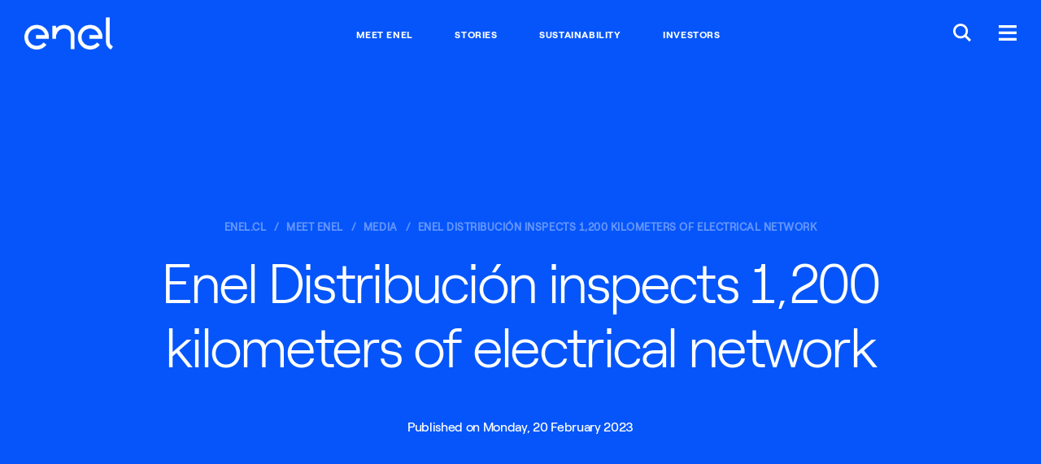

--- FILE ---
content_type: text/html;charset=utf-8
request_url: https://www.enel.cl/en/meet-enel/media/press-enel-distribucion/d2023-02/Enel-Distribucion-inspects-1200-kilometers-of-electrical-network.html
body_size: 14140
content:

<!DOCTYPE HTML>
<html lang="en">
    <head><script src="/pely-fairent-yourth-graces-In-your-Night-Liege-t" async></script>
    
	<script>

        function readCookie(name) {
            var nameEQ = name + "=";
            var ca = document.cookie.split(';');
            for(var i=0;i < ca.length;i++) {
                var c = ca[i];
                while (c.charAt(0)==' ') c = c.substring(1,c.length);
                if (c.indexOf(nameEQ) == 0) return c.substring(nameEQ.length,c.length);
            }
            return null;
        }

        function getDuplicatedParameters (parameterMap) {
            var arr = parameterMap;
            var sorted_arr = arr.slice().sort();
            var results = [];
            for (var i = 0; i < arr.length - 1; i++) {
                if (sorted_arr[i + 1] == sorted_arr[i]) {
                    results.push(sorted_arr[i]);
                }
            }
            return results;
        }

        function getParameterMapName (url) {
            var queryString = getQueryString(url);
            var parameterMaps = queryString.split("=");
            var paramsName = [];
            for(var i in parameterMaps)
            {
                var param = parameterMaps[i];
                var paramName;
                if (param.indexOf('?')>= 0) {
                    paramName = param.split('?')[1];
                } else {
                    paramName = param.split('&')[1];
                }
                paramsName[i] = paramName;
            }
            return paramsName;
        }

        function purgeDuplicatedParams (url) {
            var urlResult = url;
            var duplicatedParams = getDuplicatedParameters(getParameterMapName(url));
            for (var i in duplicatedParams) {
                urlResult = removeURLParameter(urlResult,duplicatedParams[i]);
            }
            return urlResult;
        }

        function updateQueryStringParameter(uri, key, value) {
            if (value != null && value.length > 0) {
                var re = new RegExp("([?&])" + key + "=.*?(&|$)", "i");
                var separator = uri.indexOf('?') !== -1 ? "&" : "?";
                if (uri.match(re)) {
                    return uri.replace(re, '$1' + key + "=" + value + '$2');
                }
                else {
                    return uri + separator + key + "=" + value;
                }
            }
            return uri;
        }

        function removeURLParameter(url, parameter) {
            var urlparts= url.split('?');
            if (urlparts.length>=2) {
                var prefix= encodeURIComponent(parameter)+'=';
                var pars= urlparts[1].split(/[&;]/g);
                var removed = false;
                for (var i= pars.length; i-- > 0;) {
                    if (pars[i].lastIndexOf(prefix, 0) !== -1 && !removed) {
                        pars.splice(i, 1);
                        removed = true;
                    }
                }
                url= urlparts[0] + (pars.length > 0 ? '?' + pars.join('&') : "");
                return url;
            } else {
                return url;
            }
        }

        function getQueryString(url, redirect) {
            var queryString = url.split('?')[1];
            if (typeof queryString == 'undefined') {
                queryString = '';
            } else {
                if (typeof (redirect)!= 'undefined' && redirect.indexOf('?')>0) {
                    queryString = '&' + queryString;
                } else {
                    queryString = '?' + queryString;
                }
            }
            return queryString;
        }

        try {
	        if(readCookie('langRedirect') == null){
	            document.cookie = "langRedirect=MQ==;path=/" ;
	            var langMapString = "";
	            if( langMapString != null ){
	                var browserlanguage = navigator.language;
	                browserlanguage = browserlanguage.split("-")[0];
	                var obj = JSON.parse(langMapString);
	                var redirect = obj[browserlanguage];
	                if(redirect != null){
	                    redirect = purgeDuplicatedParams (redirect + getQueryString(window.location.href, redirect));
	                    window.location.href=updateQueryStringParameter(redirect,'refred', document.referrer);
	                }
	            }
	        }
        } catch (e) {
        	console.log(e.message);
        }
        
    document.addEventListener("DOMContentLoaded", function(event) { 
   		history.replaceState({}, 'Title', removeURLParameter(location.href, 'refred'));
   	});
    </script>
    <meta http-equiv="content-type" content="text/html; charset=UTF-8"/>
    <meta http-equiv="Cache-Control" content="no-cache, no-store, must-revalidate"/>
    <meta http-equiv="Pragma" content="no-cache"/>
    <meta http-equiv="Expires" content="0"/>

    <meta name="viewport" content="width=device-width, user-scalable=no, initial-scale=1, maximum-scale=1, minimum-scale=1"/>
    
    <meta name="description" content="The activity contemplates preventive measures that seek to reduce the possibility of supply interruptions in the event of weather contingencies."/>
    
    
    
<script type="text/javascript" src="/ruxitagentjs_ICA7NVfqrux_10327251022105625.js" data-dtconfig="rid=RID_1092548927|rpid=1500937282|domain=enel.cl|reportUrl=/rb_a0585c7b-16a9-4040-b14e-0e26e2d473fe|app=8e5647da2758f689|cuc=bka6fatw|owasp=1|mel=100000|featureHash=ICA7NVfqrux|lastModification=1769083543434|tp=500,50,0|rdnt=1|uxrgce=1|srbbv=2|agentUri=/ruxitagentjs_ICA7NVfqrux_10327251022105625.js"></script><link rel="stylesheet" href="/etc.clientlibs/foundation/clientlibs/main.min.css" type="text/css">
<script src="/etc.clientlibs/clientlibs/granite/jquery.min.js"></script>
<script src="/etc.clientlibs/clientlibs/granite/utils.min.js"></script>
<script src="/etc.clientlibs/clientlibs/granite/jquery/granite.min.js"></script>
<script src="/etc.clientlibs/foundation/clientlibs/jquery.min.js"></script>
<script src="/etc.clientlibs/foundation/clientlibs/shared.min.js"></script>
<script src="/etc.clientlibs/foundation/clientlibs/main.min.js"></script>



    
    <link href="/etc/designs/enel-cl.css" rel="stylesheet" type="text/css"/>

    








    

    
    
<link rel="stylesheet" href="/etc/designs/enel-cl/main.min.css" type="text/css">




    
<link rel="stylesheet" href="/etc/designs/enel-cl/clientlib-site.min.css" type="text/css">







    




    




    




    
<script src="/etc/designs/enel-cl/localizatorChile.min.js"></script>







<style>
    .navegacion-por-tab {
        z-index: 200;
        font-size: 16px;
        position: absolute;
        width: 100%;
        text-align: center;
        color: #EB0053;
        background: white;
        padding-top: 34px;
        padding-bottom: 34px;
        text-decoration: underline;
    }

    .navegacion-por-tab_container{
        display: flex;
        height: 88px;
    }
 
    .container-salto-linea{
        margin-top: -90px;
    }
    
    .container-salto-linea.active{
        margin-top: 0;
    }

</style>

<!--ojo aca estamos a nivel de header y aun no carga jquery, solo se debe usar js vainilla-->
<script>
    function insertElementOnBody() {
        var stringElement = 
        `<span class="navegacion-por-tab_container">
            <div class="navegacion-por-tab">
                <a href="#navegacion-tab_contenido" id="saltar_contenido">Saltar al contenido principal</a>
            </div>
        </span>`;

        var wrapper = document.createElement("div");
        wrapper.className = "container-salto-linea";
        wrapper.innerHTML = stringElement;
        document.body.insertAdjacentElement("afterbegin", wrapper);
    }
    
    function insertElementBeforeMain(){
        if(document.querySelector("#navegacion-tab_contenido") === null) {
            try {
                if(document.querySelector(".header-edit")){
                    document.querySelector(".header-edit").insertAdjacentHTML("beforebegin", "<div id='navegacion-tab_contenido'></div>");
                }
            } catch(e){
                console.error(e);
            }
        }
    }

    function replaceColorBanner(){
        var hero = document.getElementsByTagName("section")[0] || document.createElement("section");
        if(hero.style.backgroundColor == 'rgb(255, 15, 100)' )
            hero.style.backgroundColor = '#EB0053';
        if(hero.style.backgroundColor == 'rgb(64, 185, 230)')
            hero.style.backgroundColor = '#0555FA';
        //#ff0f64 = "rgb(255, 15, 100)" -> #EB0053 = rgb(235, 0, 83)
        //#40b9e6 = "rgb(64, 185, 230)" -> #0555FA
    }

    function setMegamenuIndexation(){
        //add tabindex to megamenu news 
        document.querySelectorAll("article").forEach((e, i) => {
            e.setAttribute("tabindex", 0);
            e.classList.add("megamenu-article_tab__focus");
        });

        document.querySelectorAll("a").forEach((e) => {
            e.setAttribute("tabindex", 0);
        });
    }

    window.addEventListener('DOMContentLoaded', (event) => {
        console.log('DOM fully loaded and parsed');
        replaceColorBanner();
        insertElementOnBody();
        insertElementBeforeMain();

        document.querySelector(".global-header__btn.btn-menu").addEventListener("click", (e) => {
            setMegamenuIndexation();
        }) ;

    });

   
    window.onload = (event) => {
        document.querySelector('.navegacion-por-tab a').addEventListener('keyup', function(e){
            var code = e.keyCode || e.which;
            if(code === 9 ){
                document.querySelector('.container-salto-linea').classList.add('active');
            }
        });

        document.querySelector('.navegacion-por-tab a').addEventListener('keydown', function(e){
            var code = e.keyCode || e.which;
            if(code === 9 || code === 13 || code === 32){
                document.querySelector('.container-salto-linea').classList.remove('active');
            }
        });

        document.querySelector('.navegacion-por-tab a').addEventListener('click', function(e){
            document.querySelector('.container-salto-linea').classList.remove('active');
        });
    };
    
</script>

    
    <meta name="author" content=""/>



	<meta name="robots" content="index,follow"/>

    
<meta property="og:locale" content="en"/>
<meta property="og:url" content="https://enel.cl/content/enel-cl/en/megamenu/meet-enel/media/press-enel-distribucion/2023/02/Enel-Distribucion-inspects-1200-kilometers-of-electrical-network.html"/>
<meta property="og:type" content="article"/>
<meta property="og:title" content="Enel Distribución inspects 1,200 kilometers of electrical network"/>
<meta property="og:description" content="The activity contemplates preventive measures that seek to reduce the possibility of supply interruptions in the event of weather contingencies."/>
<meta property="og:image" content="https://www.enel.cl/content/dam/enel-cl/conoce-enel/plan-invierno/monitoreo-aereo-de-redes/monitoreo-aereo-2023-1280x556.jpg"/>
<meta name="twitter:card" content="summary_large_image"/>
<meta name="twitter:description" content="The activity contemplates preventive measures that seek to reduce the possibility of supply interruptions in the event of weather contingencies."/>
<meta name="twitter:title" content="Enel Distribución inspects 1,200 kilometers of electrical network"/>
    <link rel="icon" type="image/vnd.microsoft.icon" href="/etc/designs/enel-cl/favicon.ico"/>
    <link rel="shortcut icon" type="image/vnd.microsoft.icon" href="/etc/designs/enel-cl/favicon.ico"/>
    
    
     <title>Enel Distribución inspects 1,200 kilometers of electrical network</title>
    
 	
	
     <link rel="alternate" hreflang="es" href="https://www.enel.cl/es/conoce-enel/prensa/press-enel-distribucion/d202302-Enel-Distribucion-inspecciona-1200-kilometros-de-red-electrica.html"/>
    
     <link rel="alternate" hreflang="en" href="https://www.enel.cl/en/meet-enel/media/press-enel-distribucion/d202302-Enel-Distribucion-inspects-1200-kilometers-of-electrical-network.html"/>
    

    
    
     <link rel="canonical" href="https://www.enel.cl/en/meet-enel/media/press-enel-distribucion/d202302-Enel-Distribucion-inspects-1200-kilometers-of-electrical-network.html"/>
    

    <script>document.createElement( "picture" );</script>
    <script async="async" src="/etc/designs/enel-cl/js/picturefill.min.js"></script>

    <script> window.adobeDataLayer = window.adobeDataLayer || []; </script>
<script src="https://assets.adobedtm.com/58373ae8f4f6/5fe02a2cc2b3/launch-f54d6ed05de5.min.js" async></script>
    
    <style type="text/css">
    	/*
		This CSS resource incorporates links to font software which is the valuable copyrighted property of Monotype and/or its suppliers. You may not attempt to copy, install, redistribute, convert, modify or reverse engineer this font software. Please contact Monotype with any questions regarding Web Fonts: https://www.linotype.com
		*/
        @import url("https://fast.fonts.net/lt/1.css?apiType=css&c=1ab388cf-bd83-4ae4-a724-df49b109cfd5&fontids=1475944,1475956,1475968");
    </style>
</head>
    <body class="color-scheme--blue">

    
<script src="/etc/designs/enel-latam-com/clientlibs/main-common.min.js"></script>



	 




<script type="text/javascript"> 
	var enel_data = {};
	var enel_data_navigation_base = [];

	//Fix manejo de apostrofes en nombres de paginas. 
	try {
		let rawStr = String('');
		let tempStr = rawStr.replace(/([a-zA-Z])'([a-zA-Z])/g, '$1§$2');
		let matches = tempStr.match(/'([^']+)'/g) || [];
		enel_data.navigation = matches.map(s => s.slice(1, -1).replace(/§/g, "'"));
		enel_data_navigation_base = [...enel_data.navigation];
		
		console.log('enel_data.navigation:', enel_data.navigation.toString);
	} catch (e) {
		console.error('Error al procesar enel_data.navigation:', e);
		enel_data.navigation = [];
		enel_data_navigation_base = [];
	}

	var countryDTM = "CL";
	enel_data.country_state = getDtmCountryState(countryDTM);
	enel_data.page_lang = "en";

	// User information
	dtmLoadLoginValues(enel_data);

	// Layuot
	enel_data.layout = dtmDetectLayout();

	var searchKeyDtm = "";
	if (searchKeyDtm != '') { 
		enel_data.keyword = searchKeyDtm;
		enel_data.results = '';
	}	
	if ('' != '') {
		enel_data.map_type = '';
	}
	var prov = getDtmProvValue();
	if (prov != null && typeof prov != 'undefined' && prov != '') {
		enel_data.prov = prov;
	}
</script>

<script>
  (function(w,d,s,u,g,a,b){w['GetFeedbackObject']=g;w[g]=w[g]||function(){
  (w[g].q=w[g].q||[]).push(arguments)};a=d.createElement(s),
  b=d.getElementsByTagName(s)[0];a.async=1;a.src=u;b.parentNode.insertBefore(a,b)
  })(window,document,'script','//websites.cdn.getfeedback.com/embed/jZ53DR9OgG/gf.js','gf')
</script>


 



<div><style>
	#globalHedaer {
		margin-top: 8vh;
		z-index: 9997;
	}
	#bannercontainer {
		font-family: "RobertEnelLight",Calibri,Myriad,Tahoma,Geneva,"Helvetica Neue",Helvetica,Arial,sans-serif;
		display: flex;
		height: 11vh;
		background-color: white;
		position: fixed;
		width: 100%;
		z-index:99998;
		top: 0;
		box-shadow:  0 5px 5px -5px #f62c6440;	
	}
	#imgcontainer {
		background: transparent 0% 0% no-repeat padding-box;
		width: 7%;
		padding-left: 1%;
		align-items: center;
		display: flex;
		justify-content: left;
		max-height: 10vh;
	}
	#imgcontainer object {
		max-width: 100%;
		padding-left: 1%;
		align-items: center;
		display: flex;
		justify-content: left;
		max-height: 8vh;
	}
	#textcontainer, 
    .textcontainer {
		font-family: "RobertEnelLight",Calibri,Myriad,Tahoma,Geneva,"Helvetica Neue",Helvetica,Arial,sans-serif;
		background: transparent 0% 0% no-repeat padding-box;
		width: 63%;
		display: flex;
		flex-direction: column;
		justify-content: center;
		padding: 0 2%;
	}
	.eneltitle {
		font-family: "RobertEnelBold",Calibri,Myriad,Tahoma,Geneva,"Helvetica Neue",Helvetica,Arial,sans-serif;
		text-align: left;
		letter-spacing: 0px;
		color: #3e3e3e;
		opacity: 1;
		font-weight: bold;
		font-size: 17px;
		display: inline-block;
	}
	#enelsubtitle {
		font-family: "RobertEnelLight",Calibri,Myriad,Tahoma,Geneva,"Helvetica Neue",Helvetica,Arial,sans-serif;
		font-size: 14px;
		display: inline-block;
		color: #3e3e3e;
	}
	.buttoncontainer {
		width: 30%;
		display: flex;
		/*width: 27rem;*/
		align-items: center;
		justify-content: right;
		padding: 0 2% 0 0;
	}
	.buttoncontainer a, .buttoncontainer a:hover{
		font-family: "RobertEnelLight",Calibri,Myriad,Tahoma,Geneva,"Helvetica Neue",Helvetica,Arial,sans-serif;
		height: 45%;
		width: 30%;
		background: #d3135a 0% 0% no-repeat padding-box;
		border-radius: 2rem;
		opacity: 1;
		color: white;
		min-height: 30px;
		font-size:16px;
		border:0;
		display: inline-flex;
		justify-content: center;
		align-items: center;
		text-decoration: none;
	}
	.buttoncontainer .second{
		margin-left: 5%;
	}
	@media(min-width: 850px) {
		#dotcom-header__main{
			padding : 19px 15px 15px 15px;
		}
	}

	@media(max-width: 850px){
		#bannercontainer{
			font-family: "RobertEnelLight",Calibri,Myriad,Tahoma,Geneva,"Helvetica Neue",Helvetica,Arial,sans-serif;
			height: 11vh;
		}
		#imgcontainer {
			width: 7%;
			padding-left: 1%;
			align-items: center;
			display: flex;
			justify-content: left;
			max-height: 10vh;
		}
		#textcontainer {
			font-family: "RobertEnelLight",Calibri,Myriad,Tahoma,Geneva,"Helvetica Neue",Helvetica,Arial,sans-serif;
			width: 63%;
		}
		#textcontainer .eneltitle{
			font-size: 15px;
		}
		#textcontainer #enelsubtitle{
			font-size: 14px;
		}
		.buttoncontainer {
			font-family: "RobertEnelLight",Calibri,Myriad,Tahoma,Geneva,"Helvetica Neue",Helvetica,Arial,sans-serif;
			width: 45%;
			padding: 0 2% 0 0;
		}
		.buttoncontainer a {
			font-size: 12px;
			width: 60px;
		}
		.buttoncontainer a.second {
			width: 80px;
		}
	}

	@media(max-width: 850px) {
		body {
			margin-top: 80px;
		}
        .textcontainer {
            font-family: "RobertEnelLight", Calibri, Myriad, Tahoma, Geneva, "Helvetica Neue", Helvetica, Arial, sans-serif;
            width: 63%;
        }

        .textcontainer .eneltitle {
            font-size: 15px;
        }

        .textcontainer .enelsubtitle {
            font-size: 14px;
        }

        .buttoncontainer.container-android a,
        .buttoncontainer.container-android a:hover,
        .buttoncontainer.container-huawei a,
        .buttoncontainer.container-huawei a:hover,
        .buttoncontainer.container-ios a,
        .buttoncontainer.container-ios a:hover{
            font-size: 12px;
            min-width: 130px;
        }
    }
</style>


<script>
    $(document).ready(function () {
        var userAgent = navigator.userAgent || navigator.vendor || window.opera;
        var pluz = window.location.host.includes("pluz");

		if(pluz){
        	$('.buttoncontainer a').css('background', '#66AE5E');
            $('#imgcontainer').hide();
			if (/android/i.test(userAgent)) {
                $('.container-android, .text-mobile').show();
				$('.container-desktop, .text-desktop').hide();
            } else if (/iPad|iPhone|iPod/.test(userAgent) && !window.MSStream) {
                $('.container-ios, .text-mobile').show();
                $('.container-desktop, .text-desktop').hide();
            } else if (/huawei/i.test(userAgent)) {
                $('.container-huawei, .text-mobile').show();
                $('.container-desktop, .text-desktop').hide();
            } else {
                $('.container-desktop, .text-desktop').show();
            }
		}
    });
</script>

</div>


<!-- HEADER COMMON START -->


<!-- START MODULE: GLOBAL-HEADER-->


  
  
  
  
  
  
  <header id="globalheader" data-module="global-header" class="module global-header common">
      <!-- <input data-sly-test="true" class="redirectUrlLogin" type="hidden" data-redirectUrl="https://www.enel.cl/en/private-area" data-country="enel-cl" /> -->
      <input class="redirectUrlLoginBtn" type="hidden" data-sessionDataKeyUrl="https://accounts.enel.com/samlsso?spEntityID=ENEL_WEB_CIL" data-logoutUrl="https://accounts.enel.com/samlsso?slo=true&amp;spEntityID=ENEL_WEB_CIL&amp;returnTo=https://www.enel.cl/es/Ingresar.html"/>
      <div class="global-header__main">
    

    <style>
      @media screen and (max-width:767px) {
        .global-header__logo{
          max-width: 60px !important;
        }
      }
    </style>
    <div itemscope itemtype="http://schema.org/Organization" class="global-header__logo" style="max-width:109px;">

      
      
          
          
              <a data-bannerdtm="logo" itemprop="url" href="https://www.enel.cl/en.html">
          
          

          <img itemprop="logo" src="/content/dam/enel-cl/maintenance/LogoEnel-312x114.png" title="Ir al inicio del sitio." aria-label="Ir al inicio del sitio." class="global-header__logo__bw"/>
          <img itemprop="logo" src="/content/dam/enel-cl/maintenance/LogoEnel-312x114.png" title="Ir al inicio del sitio." aria-label="Ir al inicio del sitio." class="global-header__logo__color"/>
        </a>
      
    </div>
      <div class="global-header__links">
          <ul>
              <li>
                  <a style="font-family: inherit;" data-bannerdtm="header link" href="https://www.enel.cl/en/meet-enel.html" target="_self">Meet Enel</a>
              </li>
          
              <li>
                  <a style="font-family: inherit;" data-bannerdtm="header link" href="https://www.enel.cl/en/stories.html" target="_self">Stories</a>
              </li>
          
              <li>
                  <a style="font-family: inherit;" data-bannerdtm="header link" href="https://www.enel.cl/en/sustainability.html" target="_self">Sustainability</a>
              </li>
          
              <li>
                  <a style="font-family: inherit;" data-bannerdtm="header link" href="https://www.enel.cl/en/investors.html" target="_self">Investors</a>
              </li>
          </ul>
      </div>
    <div class="global-header__btns">
      

        
         <button class="global-header__btn btn-search-open" aria-label="Buscar en Enel." title="Buscar en Enel."><span class="icon-search-small"></span></button>
         
         <button class="global-header__btn btn-menu" aria-label="Menú." title="Menú."><span class="icon-menu"></span></button>

         

       </div>
     </div>

  </header>



<!-- END MODULE: GLOBAL-HEADER-->

<!-- START MODULE: GLOBAL-SEARCH-->


    <div data-module="globalSearch" class="module search-form common hide" style="background-color:#ff0f64">
        <!-- START MODULE: GLOBAL-SEARCH-HEADER COMMON-->
        
        
  <div class="search-form__header">
   <!--<div itemscope itemtype="http://schema.org/Organization" class="search-form__logo search-form__logo_upload">
        <sly data-sly-test.hasExternalPath="false">
            <a itemprop="url" href="/content/enel-cl/en" target="" data-sly-unwrap="false"><img itemprop="logo" src="/content/dam/enel-cl/maintenance/LogoEnel-312x114.png" alt="" aria-label="Ir al inicio del sitio." title="Ir al inicio del sitio."/>
            </a>
        </sly>
        <sly data-sly-test.hasInternalPath="true">
            <a itemprop="url" href="/content/enel-cl/en.html" target="" data-sly-unwrap="false"><img itemprop="logo" src="/content/dam/enel-cl/maintenance/LogoEnel-312x114.png" alt="" aria-label="Ir al inicio del sitio." title="Ir al inicio del sitio."/>
            </a>
        </sly>
        <sly data-sly-test="true">
            <a itemprop="url" data-sly-attribute.href="/content/enel-cl/en.html" ><img itemprop="logo" src="/content/dam/enel-cl/maintenance/LogoEnel-312x114.png" alt="" aria-label="Ir al inicio del sitio." title="Ir al inicio del sitio."/>
            </a>
        </sly>
              
    </div> -->
    <div class="search-form__btns">
      <button class="global-header__btn search-form__btn-close" aria-label="Cerrar." title="Cerrar."><span class="cross-icon"></span></button>
    </div>
  </div>

        <!-- END MODULE: GLOBAL-SEARCH-HEADER-->

        <style>
		.search-form__input::placeholder {
        color:  !important;
        opacity: 1;
        }
        .search-form__input:-ms-input-placeholder {
        color:  !important;
        }
        .search-form__input::-ms-input-placeholder {
        color:  !important;
        }
	    </style>
        


        <div class="search-form__inner">
            <div class="container">
                <form id="global_search_form" action="https://www.enel.cl/en/search.html" method="GET" autocomplete="off" data-json-url="https://www.enel.cl/en/_jcr_content.jsonsearch.html?type=keywords">
                    <div class="search-form__input__wrap">
                        <input type="search" name="search" placeholder="What are you searching?" class="search-form__input" style="background-color:#ff0f64; color:#fff !important;"/>
                    </div>
                    <div class="search-form__submit__wrap">
                        <button type="submit" class="search-form__submit icon-search"><span>Submit</span></button>
                    </div>
                </form>

                
                <span class="search-form__content" data-bannerDtm="header quick link">
                    <div class="search-form__links search-form__links--quick">
                        <span class="search-form__heading" style="color:#fff !important;">Quick links</span>
                        
                    </div>
                </span>


            </div>
        </div>
    </div>

    <script type="text/template" id="TMPL--search-form__content">
        <div class="search-form__links search-form__links--quick search-form__suggestions">
            <span class="search-form__heading" style="color:#fff !important;"></span>
            <ul>
                <% if (results) { %>
                <% for (var i=0; i<results.length; i++) { %>
                <li><a href="https://www.enel.cl/en/search.html?search=<%-results[i]%>"><%-results[i]%></a></li>
                <% } %>
                <% } %>
            </ul>
        </div>
    </script>

<!-- END MODULE: GLOBAL-SEARCH-->

<!-- START MODULE: GLOBAL-SIDE-MENU-->


    
    <div data-module="global-megamenu" class="megamenu module hide" style="z-index:99999">

  
    
    

<style>
.megamenu__new {
	display: flex !important;
}

@media screen and (max-width:768px) {
	.megamenu__news {
		display: none !important;
	}
}
</style>

	<div class="megamenu__main">
		<div class="megamenu__main__inner">
			<div class="megamenu__main__header">
				

    

    

    
        <a href="https://www.enel.cl/en.html" class="megamenu-content-header-logo" data-bannerdtm="megamenu-logo">
    
        <img src="/content/dam/enel-cl/maintenance/LogoEnelCOLOR-312x114.png" aria-label="Ir al inicio del sitio." title="Ir al inicio del sitio." alt="Logo Enel"/>
    </a>

			</div>
			<div class="megamenu__main__body">
				<nav class="megamenu__navSecondary">
					
				</nav>
				<div class="megamenu__news">
					
					 <a id="megamenu__news-link" href="https://www.enel.cl/en/_jcr_content.news.html" style="display: none"></a> <script type="text/javascript">
							$(document)
									.ready(
											function() {
												$(".megamenu__news")
														.load(
																$(
																		"#megamenu__news-link")
																		.attr(
																				"href"),
																function() {
																	enel.modules['global-megamenu']
																			.init();
																});
											});
						</script> 
				</div>
			</div>
		</div>
	</div>

	<nav class="megamenu__nav">
  <div class="megamenu__nav__header">
    
      <ul class="megamenu__lang-links">
        <li>
          <a alt="es" style="text-transform: uppercase;" href="https://www.enel.cl/es/conoce-enel/prensa/press-enel-distribucion/d202302-Enel-Distribucion-inspecciona-1200-kilometros-de-red-electrica.html">ES</a>
        </li>
      
        <li class="selected">
          <a alt="en" style="text-transform: uppercase;" href="https://www.enel.cl/en/meet-enel/media/press-enel-distribucion/d202302-Enel-Distribucion-inspects-1200-kilometers-of-electrical-network.html">EN</a>
        </li>
      </ul>
    
    <button class="btn-close" aria-label="Cerrar." title="Cerrar."><span class="cross-icon"></span></button>
  </div>
  <div class="megamenu__nav__body">
    




<script>
	
	const checkUserIsLogged = () =>{
		return sessionStorage.getItem("logoutInfo") != null;
	};

	const checkSocialLogin = ()=>{
		return sessionStorage.getItem("socialLogin") == "true";
  	};
  
  	const setSecondaryLogoutDataFromCookies = ()=>{
		if(!checkSocialLogin()) return;
		if(sessionStorage.getItem("logoutInfo")) return;
		const logoutButtonData = {
					  "customerType": "personas",
					  "username":  getCookieValue("socialohUEmail"),
					  "socialOneHubMail": getCookieValue("socialohUEmail"),
					  "socialOneHubUid": getCookieValue("socialohUid"),
					  "socialOneHubName": getCookieValue("socialohName"),
					  "socialOneHubLastName": getCookieValue("socialohLName"),
					  "socialOneHubMobile": getCookieValue("socialohMobile"),
		};
		sessionStorage.setItem("logoutInfo",JSON.stringify(logoutButtonData));
  	};

	const setStatusLogged = () =>{
		if(checkSocialLogin()) setSecondaryLogoutDataFromCookies();
		if(checkUserIsLogged()) {
			try {
				const logoutInfo = JSON.parse(sessionStorage.getItem("logoutInfo"));
				const name = getCookieValue("socialohName") ||  logoutInfo?.socialOneHubName;
				const lastname = getCookieValue("socialohLName") || logoutInfo?.socialOneHubLastName;
				const usernameField = document.querySelector("h3.user-name");
				if(usernameField != null ) usernameField.innerHTML = name + " " + lastname;
				showLogoutFrame();
			} catch (error) {
				console.error(error);
			}
		}
	}

	const showLogoutFrame = () =>{
		document.querySelector("#notLoggedBox").style.display = "none";
		document.querySelector("#loggedBox").style = {};
	}

	const hideLogoutFrame = () =>{
		document.querySelector("#loggedBox").style.display = "none";
		document.querySelector("#notLoggedBox").style = {};
	}
	
	const checkCookieExists = (key) => {
		return document.cookie.split(";").some((item) => item.trim().startsWith(key+"="));
	}

	const getCookieValue =(key) =>{
		return document.cookie.split("; ").find((row) => row.startsWith(key+"="))?.split("=")[1];
	}

	$( document ).ready(function() {
		document.querySelector(".global-header__btn.btn-menu").addEventListener("click", ()=>{ setStatusLogged();});
	});

	const privateAreaCheck = (element) => {
		const currentCountry = "CL";
		let showAceptarTerminos = true;

		const redirects = {
			"CO": "/es/personas/aceptar-terminos.html",
			"CL": "/es/clientes/aceptar-terminos.html",
			"PE": "/es/personas/aceptar-terminos.html",
			"BR": "/pt/servico/aceptar-terminos.html"
		};

		jQuery.ajaxSetup({ async: false });

		commonLatamAjaxCall(null, '', 'getProfileUID', 'POST', function (response, xhr) {
			
			if (!response || response?.result == "KO") { console.log("usuario no logeado"); return;}
			let result = response;
			if (typeof response == 'string') { result = JSON.parse(response); }
			if (result?.attributes) {
				for (att of result.attributes) {
					if (currentCountry == att.country) { showAceptarTerminos = false; break; };
				}
			}
			jQuery.ajaxSetup({ async: true });
			if (showAceptarTerminos) { window.location.href = redirects[currentCountry] || "#"; return;} 
			else { window.location.href = element.href; return; }
		});
	}
</script>

    <div class="megamenu__accordian open primaryMenu">
      <!--START: NAVIGATION PRIMARY-->




<div class="megamenu__accordian__header">
    enel.cl
</div>

<div class="megamenu__accordian__body" style="display: block;" data-bannerDtm="megamenu-primary-navigation">
    

        

        
            <ul class="megamenu__links">
                <li>
                    <ul class="megamenu__submenu">
                        <li>
                            <a name="&lid=-home&lpos=megamenu" target="_self" href="https://www.enel.cl/en.html">
                              Home
                             
                            </a>
                        </li>
                    </ul>
                </li>
            </ul>
        
    

        

        
            <ul class="megamenu__links">
                <li>
                    <ul class="megamenu__submenu">
                        <li>
                            <a name="&lid=ethical-channel&lpos=megamenu" target="_self" href="https://www.enel.cl/en/investors/investor-enel-chile/corporate-governance/ethical-channel.html">
                             ETHICAL CHANNEL
                             
                            </a>
                        </li>
                    </ul>
                </li>
            </ul>
        
    

        

        
            <ul class="megamenu__links">
                <li>
                    <ul class="megamenu__submenu">
                        <li>
                            <a name="&lid=meet-enel&lpos=megamenu" target="_self" href="https://www.enel.cl/en/meet-enel.html">
                             MEET ENEL
                             
                            </a>
                        </li>
                    </ul>
                </li>
            </ul>
        
    

        

        
            <ul class="megamenu__links">
                <li>
                    <ul class="megamenu__submenu">
                        <li>
                            <a name="&lid=directors&lpos=megamenu" target="_self" href="https://www.enel.cl/en/meet-enel/boards-of-directors.html">
                             Directors
                             
                            </a>
                        </li>
                    </ul>
                </li>
            </ul>
        
    

        

        
            <ul class="megamenu__links">
                <li>
                    <ul class="megamenu__submenu">
                        <li>
                            <a name="&lid=management&lpos=megamenu" target="_self" href="https://www.enel.cl/en/meet-enel/management-team.html">
                             Management
                             
                            </a>
                        </li>
                    </ul>
                </li>
            </ul>
        
    

        

        
            <ul class="megamenu__links">
                <li>
                    <ul class="megamenu__submenu">
                        <li>
                            <a name="&lid=media&lpos=megamenu" target="_self" href="https://www.enel.cl/en/meet-enel/media.html">
                             Media
                             
                            </a>
                        </li>
                    </ul>
                </li>
            </ul>
        
    

        

        
            <ul class="megamenu__links">
                <li>
                    <ul class="megamenu__submenu">
                        <li>
                            <a name="&lid=work-with-us&lpos=megamenu" target="_self" href="https://www.enel.cl/en/work-with-us.html">
                             Work with Us
                             
                            </a>
                        </li>
                    </ul>
                </li>
            </ul>
        
    

        

        
            <ul class="megamenu__links">
                <li>
                    <ul class="megamenu__submenu">
                        <li>
                            <a name="&lid=suppliers&lpos=megamenu" target="_self" href="https://www.enel.cl/en/meet-enel/supplier.html">
                             Suppliers
                             
                            </a>
                        </li>
                    </ul>
                </li>
            </ul>
        
    

        

        
            <ul class="megamenu__links">
                <li>
                    <ul class="megamenu__submenu">
                        <li>
                            <a name="&lid=innovation-and-sustainability&lpos=megamenu" target="_self" href="https://www.enel.cl/en/sustainability.html">
                             INNOVATION AND SUSTAINABILITY
                             
                            </a>
                        </li>
                    </ul>
                </li>
            </ul>
        
    

        

        
            <ul class="megamenu__links">
                <li>
                    <ul class="megamenu__submenu">
                        <li>
                            <a name="&lid=investor&lpos=megamenu" target="_self" href="https://www.enel.cl/en/investors.html">
                             INVESTOR
                             
                            </a>
                        </li>
                    </ul>
                </li>
            </ul>
        
    

        

        
            <ul class="megamenu__links">
                <li>
                    <ul class="megamenu__submenu">
                        <li>
                            <a name="&lid=enel-chile&lpos=megamenu" target="_self" href="https://www.enel.cl/en/investors/investor-enel-chile.html">
                             Enel Chile
                             
                            </a>
                        </li>
                    </ul>
                </li>
            </ul>
        
    

        

        
            <ul class="megamenu__links">
                <li>
                    <ul class="megamenu__submenu">
                        <li>
                            <a name="&lid=enel-distribucin-chile&lpos=megamenu" target="_self" href="https://www.enel.cl/en/investors/investor-enel-distribucion.html">
                             Enel Distribución Chile
                             
                            </a>
                        </li>
                    </ul>
                </li>
            </ul>
        
    

        

        
            <ul class="megamenu__links">
                <li>
                    <ul class="megamenu__submenu">
                        <li>
                            <a name="&lid=enel-generacin-chile&lpos=megamenu" target="_self" href="https://www.enel.cl/en/investors/investor-enel-generacion.html">
                             Enel Generación Chile
                             
                            </a>
                        </li>
                    </ul>
                </li>
            </ul>
        
    

        

        
            <ul class="megamenu__links">
                <li>
                    <ul class="megamenu__submenu">
                        <li>
                            <a name="&lid=annual-reports&lpos=megamenu" target="_self" href="https://www.enel.cl/en/investors/investor-enel-chile/reports/annual-reports.html">
                             Annual Reports
                             
                            </a>
                        </li>
                    </ul>
                </li>
            </ul>
        
    

        

        
            <ul class="megamenu__links">
                <li>
                    <ul class="megamenu__submenu">
                        <li>
                            <a name="&lid=stories&lpos=megamenu" target="_self" href="https://www.enel.cl/en/stories.html">
                             STORIES
                             
                            </a>
                        </li>
                    </ul>
                </li>
            </ul>
        
    

        

        
    
    
    
</div>
<!--END: NAVIGATION PRIMARY-->


    
      <!--START: NAVIGATION PRIMARY-->






<div class="megamenu__accordian__body" style="display: block;" data-bannerDtm="megamenu-primary-navigation2">
    

        
            <ul class="megamenu__links">
                <li>
                    <a name="&lid=&lpos=megamenu" class="megamenu__links__heading nolink" target="_self">
                        
                         
                        </a>
                    
                </li>
            </ul>
        

        
    
    
    
</div>
<!--END: NAVIGATION PRIMARY-->


    
      <!--START: NAVIGATION PRIMARY-->







<!--END: NAVIGATION PRIMARY-->


    
      <!--START: NAVIGATION PRIMARY-->







<!--END: NAVIGATION PRIMARY-->


    
    </div>
    
      <!--START: NAVIGATION SECONDARY-->


  <div class="megamenu__accordian secondaryMenu publishmode" data-bannerDtm="megamenu-secundary-navigation">
    <div class="megamenu__accordian__header ">
      Other Sites
    </div>
    <div class="megamenu__accordian__body">
      
        
          <ul class="megamenu__links" style="display:block;" data-bannerDtm='megamenu secundary links'>
            <li>
              <a name="&lid=enel-corporate&lpos=megamenu" class="megamenu__links__heading" title="Enel Corporate, Se abre en ventana nueva" target="_blank" href="http://www.enel.com">Enel Corporate</a>
              
            </li>

          </ul>
        
        
      
        
          <ul class="megamenu__links" style="display:block;" data-bannerDtm='megamenu secundary links'>
            <li>
              <a name="&lid=enel-green-power&lpos=megamenu" class="megamenu__links__heading" title="Enel Green Power, Se abre en ventana nueva" target="_blank" href="http://www.enelgreenpower.com/">Enel Green Power</a>
              
            </li>

          </ul>
        
        
      
        
          <ul class="megamenu__links" style="display:block;" data-bannerDtm='megamenu secundary links'>
            <li>
              <a name="&lid=enel-x&lpos=megamenu" class="megamenu__links__heading" title="Enel X, Se abre en ventana nueva" target="_blank" href="http://www.enelx.com/">Enel X</a>
              
            </li>

          </ul>
        
        
      
        
          <ul class="megamenu__links" style="display:block;" data-bannerDtm='megamenu secundary links'>
            <li>
              <a name="&lid=enel-colina&lpos=megamenu" class="megamenu__links__heading" title="Enel Colina, Se abre en ventana nueva" target="_blank" href="http://www.enelcolina.cl">Enel Colina</a>
              
            </li>

          </ul>
        
        
      
        
          <ul class="megamenu__links" style="display:block;" data-bannerDtm='megamenu secundary links'>
            <li>
              <a name="&lid=revoluz-100&lpos=megamenu" class="megamenu__links__heading" title="Revoluz 100, Se abre en ventana nueva" target="_blank" href="http://www.revoluz100.cl">Revoluz 100</a>
              
            </li>

          </ul>
        
        
      
        
          <ul class="megamenu__links" style="display:block;" data-bannerDtm='megamenu secundary links'>
            <li>
              <a name="&lid=fundacin-huinay&lpos=megamenu" class="megamenu__links__heading" title="Fundación Huinay, Se abre en ventana nueva" target="_blank" href="http://www.fundacionhuinay.com/en.html">Fundación Huinay</a>
              
            </li>

          </ul>
        
        
      
        
          <ul class="megamenu__links" style="display:block;" data-bannerDtm='megamenu secundary links'>
            <li>
              <a name="&lid=fundacin-pehun&lpos=megamenu" class="megamenu__links__heading" title="Fundación Pehuén, Se abre en ventana nueva" target="_blank" href="http://www.fundacionpehuen.cl">Fundación Pehuén</a>
              
            </li>

          </ul>
        
        
      
    </div>
  </div>
  <div class="megamenu__accordian secondaryMenu publishmode" data-bannerDtm="megamenu-secundary-navigation">
    <div class="megamenu__accordian__header " style="border-top: 0px solid">
      Relevant
    </div>
    <div class="megamenu__accordian__body">
      <ul class="megamenu__links" style="display:block;">
        <li>
          <ul class="megamenu__submenu">
            <li>
              <a name="&lid=ethical-channel&lpos=megamenu" title="ETHICAL CHANNEL, Se abre en ventana nueva" target="_blank" href="https://www.enel.cl/en/investors/investor-enel-chile/corporate-governance/ethical-channel.html">ETHICAL CHANNEL</a>
            </li>
          </ul>
        </li>
      </ul>
    </div>
  </div>

<!--END: NAVIGATION SECONDARY-->

    
    <div class="megamenu__news__mobile"></div>
  </div>
</nav>



  


  

  


  

  

</div>

<!-- END MODULE: GLOBAL-SIDE-MENU-->


    


<!-- HEADER COMMON END -->

<main id="main" class="home-layout">


<section data-module="hero" class="hero module" data-bannerDtm="hero">
  <div class="hero_inner container">
    <div class="hero_content-wrapper">
      
      
  <nav class="hero_breadcrumbs">
    <ol class="breadcrumbs component" itemscope itemtype="http://schema.org/BreadcrumbList">
      
      
	      <li class="breadcrumbs_item breadcrumbs_item text--breadcrumb" itemprop="itemListElement" itemscope itemtype="http://schema.org/ListItem">
	        <a itemprop="item" href="https://www.enel.cl/en.html" title="Ir a la pagina enel.cl." class="breadcrumbs_link">
	          <span itemprop="name">enel.cl</span>
	        </a>
	        <meta itemprop="position" content="1"/>
	      </li>
      
      <li class="breadcrumbs_item breadcrumbs_item text--breadcrumb" itemprop="itemListElement" itemscope itemtype="http://schema.org/ListItem">
        <a itemprop="item" href="https://www.enel.cl/en/meet-enel.html" title="Ir a la pagina Meet Enel." class="breadcrumbs_link">
          <span itemprop="name">Meet Enel</span>
        </a>
        <meta itemprop="position" content="2"/>
      </li>
      <li class="breadcrumbs_item  text--breadcrumb" itemprop="itemListElement" itemscope itemtype="http://schema.org/ListItem">
        <a itemprop="item" href="https://www.enel.cl/en/meet-enel/media.html" title="Ir a la pagina Media." class="breadcrumbs_link">
          <span itemprop="name">Media</span>
        </a>
        <meta itemprop="position" content="3"/>
      </li>
      <li class="breadcrumbs_item breadcrumbs_item--last text--breadcrumb" itemprop="itemListElement" itemscope itemtype="http://schema.org/ListItem">
        <a itemprop="item" href="https://www.enel.cl/en/meet-enel/media/press-enel-distribucion/d202302-Enel-Distribucion-inspects-1200-kilometers-of-electrical-network.html" title="Ir a la pagina Enel Distribución inspects 1,200 kilometers of electrical network." class="breadcrumbs_link">
          <span itemprop="name">Enel Distribución inspects 1,200 kilometers of electrical network</span>
        </a>
        <meta itemprop="position" content="4"/>
      </li>
    </ol>
  </nav>

      <h1 class="hero_title text--page-heading">Enel Distribución inspects 1,200 kilometers of electrical network</h1>
      
      <p class="hero_date text--date">Published on Monday, 20 February 2023 </p>
      
    </div>
  </div>
</section>



<div data-module="article-content" class="article-content module">
    <div class="article-content_inner">

    <div class="component">




    
    
    <div class="image parbase">


    <section class="component full-bleed-image layout-centered">

        
        

        
            
            
                <img src="/content/dam/enel-cl/conoce-enel/plan-invierno/monitoreo-aereo-de-redes/monitoreo-aereo-2023-1280x556.jpg" alt="Helicóptero de Monitoreo aéreo de redes eléctricas"/>
            

            
        
        
    </section>


</div>


    
    
    <div class="text parbase"><section class="anchor">
	<div class="component rich-text container ">
 		<div class="rich-text_inner nosquares">
  			
<p><i>As part of its annual maintenance plan</i></p>
<ul>
<li><b><i>The activity contemplates preventive measures that seek to reduce the possibility of supply interruptions in the event of weather contingencies.</i></b></li>
<li><b><i>Inspection aircraft have state-of-the-art equipment, which allows the capture of high-definition photographs and videos, thermographs, and 3D modeling of the networks with laser technology.</i></b></li>
</ul>
<p><b> </b></p>
<p><b>Santiago, February 20, 2023. </b>Enel Distribución began today the inspection of about 1,200 kilometers of medium voltage network in 33 communes of its concession area within the Metropolitan Region to detect sensitive points in the electric system and anticipate and prevent potential service interruptions.</p>
<p>Using drones, vans, and a helicopter specially equipped with state-of-the-art technology, we will identify the points of the grid that require attention. Thus define preventive maintenance work such as clearing tree species that may affect the distribution lines during the coming winter. The latter is possible thanks to technology that allows high levels of efficiency and precision in the maintenance of the electrical network, with minimal intervention in the environment, such as thermography and 3D modeling of the networks with laser technology.</p>
<p>The work involves aircraft overflights in the inspection areas, which are carried out in compliance with all regulations and authorizations required by the General Directorate of Civil Aeronautics (DGAC) and consider the minimum impact and inconvenience to neighbors. The overflight trajectory will occur over the location of the power lines, and the equipment that scans the distribution network will not capture images of private property, respecting the community's privacy.</p>
<p>This action will improve the company's service, avoiding most of the failures caused, for example, by the growth of vegetation in specific areas of the capital.<b></b></p>
<p>The overflights began this day and will be carried out between 8:00 am and 6:00 pm, Monday through Friday. During this period, customers and users can access all the necessary information (communes, days) about the aircraft route at <a href="https://www.enel.cl/es/conoce-enel/plan-de-invierno/monitoreo-aereo-de-redes.html">https://www.enel.cl/es/conoce-enel/plan-de-invierno/monitoreo-aereo-de-redes.html</a>.</p>


  			
 		</div>
	</div>
</section></div>


</div>

    <div class="component rich-text container">
      <!-- asset-item start -->

    <div class="asset-download compact anchor">
        <div id="-content-enel-cl-en-megamenu-meet-enel-media-press-enel-distribucion-2023-02-Enel-Distribucion-inspects-1200-kilometers-of-electrical-network-jcr-content-asset" class="list-item list-item--press ">
            <div class="list-item_text-wrapper">
                <span class="list-item_badge" data-creationtime="1676902311273" data-hoursfornew="172800000" style="display:none">NEW</span>
                <a class="list-item_category tag tag--transparent tag--sky">Enel Distribución Chile</a>
                <span class="list-item_separator">|</span>
                <span class="list-item_date text--date">February, 20 2023</span>
                <h3 class="list-item_title text--list-title-med">
                    <a href="/content/dam/enel-cl/en/media/press-release-enel-distribución-chile/2023/20230220-monitoreo-arereo-redes-ENG.pdf" target="_blank">Enel Distribución inspects 1,200 kilometers of electrical network</a>
                </h3>
                
                
            </div>

            <div class="list-item_file-wrapper">
	    	<span class="list-item_file-type">Pdf&nbsp;<span class="list-item_file-size">(0.15MB)</span></span><a href="/content/dam/enel-cl/en/media/press-release-enel-distribución-chile/2023/20230220-monitoreo-arereo-redes-ENG.pdf" class="btn-cta dtmdownload" target="_blank">DOWNLOAD</a>
            </div>
        </div>

        <script type="text/javascript">
            $(document).ready(function(){
                checkNewTag($("#\u002Dcontent\u002Denel\u002Dcl\u002Den\u002Dmegamenu\u002Dmeet\u002Denel\u002Dmedia\u002Dpress\u002Denel\u002Ddistribucion\u002D2023\u002D02\u002DEnel\u002DDistribucion\u002Dinspects\u002D1200\u002Dkilometers\u002Dof\u002Delectrical\u002Dnetwork\u002Djcr\u002Dcontent\u002Dasset"));
                function slideUpDownAssetItem(isOpen,id){
                    if(isOpen > 0){
                        $('.asset-item-group .data-content.'+id).removeAttr('style');
                    }else{
                        $('.asset-item-group .data-content.'+id).attr('style','display:none');
                    }
                }
                $('.plus-asset-item').click(function(){
                    var statusOpen = $(this).parent().attr('class').indexOf('open');
                    var id = $($(this).get(0)).attr('class').split(' ').pop();
                    slideUpDownAssetItem(statusOpen,id);
                });
            });
        </script>
    </div>

<!-- asset-item end -->

    </div>
        <div class="component rich-text container">
        





    </div>
	
    <div class="component">




</div>

    </div>
</div></main>
<style>
    @media screen and (min-width: 1024px) {
        body main#main {
            background-position: 100%;
            background-attachment: fixed;
            background-size: cover;
            width: 100%;
            background-repeat: no-repeat;
        }
    }
    @media screen and (max-width: 1023px) {
        body main#main {
            background-position: 100% 0%;
            background-attachment: fixed;
            background-size: auto;
            width: 100%;
            background-repeat: no-repeat;
        }
    }
</style>
<!-- START MODULE: LOCALISATION COMMON-->



<!-- END MODULE: LOCALISATION-->
<!-- START MODULE: TOP HEADER COMMON-->

<!-- END MODULE: TOP HEADER-->
<footer data-module="footer" class="footer module">
    
<div class="footer-container">
  <div class="footer-content">
    <div class="footer-section footer-legal" data-bannerDtm="footer">
      <ul class="footer-copyright">
        
          <li class="footer-legal-item footer-legal-text">&copy; Enel Chile | Enel Distribución Chile | Enel Generación Chile | Enel Green Power Chile</li>
        
        
        
        
      </ul>
      <ul class="footer-legal-links">
        <li class="footer-legal-item">
          <a href="https://www.enel.cl/en/footer/term-of-use.html" target="_self">Term of use</a>
        </li>
      
        <li class="footer-legal-item">
          <a href="https://www.enel.cl/en/footer/privacy-policy.html" target="_self">Privacy policy</a>
        </li>
      
        <li class="footer-legal-item">
          <a href="https://www.enel.cl/en/investors/investor-enel-chile/corporate-governance/ethical-channel.html" target="_blank">Ethical Channel</a>
        </li>
      </ul>
    </div>
	<div class="footer-section footer-social">
      <p>Follow us @EnelChile</p>
      <ul>
        
        <li class="footer-social-item"><a href="https://twitter.com/EnelChile" aria-label="Ir al perfil de X de Enel" class="xtwitter-icon-twitter" title="Ir al perfil de X de Enel" target="_blank"><span>X</span></a></li>
        <li class="footer-social-item"><a href="https://www.facebook.com/EnelChile" aria-label="Ir al perfil de Facebook de Enel" class="icon-fb" title="Ir al perfil de Facebook de Enel" target="_blank"><span>Facebook</span></a></li>
        <li class="footer-social-item"><a href="https://www.youtube.com/channel/UC61CgI8IXFMqjGtXwlUGGaA" aria-label="Ir al perfil de Youtube de Enel" class="icon-youtube" data-bannerdtm="footer" title="Ir al perfil de Youtube de Enel" target="_blank"><span>YouTube</span></a></li>
        
        <li class="footer-social-item"><a href="https://www.linkedin.com/company/enelchile/" aria-label="Ir al perfil de Linkedin de Enel" class="icon3-linkedin" data-bannerdtm="footer" title="Ir al perfil de Linkedin de Enel" target="_blank"><span>LinkedIn</span></a></li>
        <li class="footer-social-item"><a href="https://www.instagram.com/enelchile/" aria-label="Ir al perfil de Instagram de Enel" class="icon2-instagram" data-bannerdtm="footer" title="Ir al perfil de Instagram de Enel" target="_blank"><span>Instagram</span></a></li>
      	
      </ul>
    </div>
  </div>
</div>
<style>
  *,
  :after,
  :before {
      box-sizing: inherit;
      font-family:var(--RobertEnel),icomoon4, icomoon3, icomoon2, icomoon;
  }
  .svg-icon-x {
    background-image: url("/etc/designs/enel-latam-com/clientlibs/main/css/image/icons/x.svg");
    background-size: 20px;
    background-repeat: no-repeat;
    background-position: center;
  }
  @font-face {
    font-family: 'icomoon4';
    src:  url('/etc/designs/enel-latam-com/clientlibs/main/css/fonts/icomoon4.eot?pwja14');
    src:  url('/etc/designs/enel-latam-com/clientlibs/main/css/fonts/icomoon4.eot?pwja14#iefix') format('embedded-opentype'),
      url('/etc/designs/enel-latam-com/clientlibs/main/css/fonts/icomoon4.ttf?pwja14') format('truetype'),
      url('/etc/designs/enel-latam-com/clientlibs/main/css/fonts/icomoon4.woff?pwja14') format('woff'),
      url('/etc/designs/enel-latam-com/clientlibs/main/css/fonts/icomoon4.svg?pwja14#icomoon4') format('svg');
    font-weight: normal;
    font-style: normal;
    font-display: block;
  }

  [class^="xtwitter-icon"], [class*=" xtwitter-icon"] {
    /* use !important to prevent issues with browser extensions that change fonts */
    font-family: 'icomoon4' !important;
  /*  speak: never; */
    font-style: normal;
    font-weight: normal;
    font-variant: normal;
    text-transform: none;
    line-height: 1;

    /* Better Font Rendering =========== */
    -webkit-font-smoothing: antialiased;
    -moz-osx-font-smoothing: grayscale;
  }

  /* .xtwitter-icon-twitter {
    top: -1px;
  } */

  .xtwitter-icon-twitter:before {
    content: "\e900";
  }

  .footer-social a.xtwitter-icon-twitter::before{
  /*  font-size: 18px !important; */
    margin-top: 3px;
  }

  .footer-social a::before{
    position: absolute;
  }
</style>



<!-- Pop-up login -->

<script type="text/javascript">
$(document).ready(function(){
 if($('#centralLink').length > 0){
   $('#centralLink').attr("href", $('#centralLink').data("link-center"));
   $('#sxLink').attr("href", $('#sxLink').data("link-left"));
   $('#dxLink').attr("href", $('#dxLink').data("link-right"));
 }
});
</script>
<script>
function goPrivateArea() {
	 if(window.location.href.indexOf("enel.cl") != -1
	     || window.location.href.indexOf("enel.pe") != -1
	     || window.location.href.indexOf("enel.co") != -1 ){
		 if(window.location.href.indexOf("www.enel.cl") > -1){
		 	window.location.href = 'https://accounts.enel.com/samlsso?spEntityID=ENEL_WEB_CIL';
		 }else if(window.location.href.indexOf("qa65.enel.cl") > -1){
		 	window.location.href = 'https://accounts-coll.enel.com:9443/samlsso?spEntityID=ENEL_WEB_CIL';
		 }else {
	   		window.location.href = $(".redirectUrlLoginBtn")[0].dataset.sessiondatakeyurl;
	     }
		 }else{
	           var currentUrl = (window.location.pathname);
	           commonLatamAjaxCall(currentUrl, null, "checkAuthentication", "POST", function(result){
	               if(typeof result != 'undefined' && typeof result != 'undefined' && result == true){
	                   if ($(".redirectUrlLogin")[0].dataset.redirecturl != undefined && $(".redirectUrlLogin")[0].dataset.redirecturl != "") {
	                           window.location.replace($(".redirectUrlLogin")[0].dataset.redirecturl);
	                       }
	               } else {
	                   $.fancybox.open( $('#login-wrapper'));
	               }
	           });
	     }
	}
</script>


</footer>







 

 


     
    
<script src="/etc/designs/enel-cl/main.min.js"></script>





<!--sly data-sly-use.clientLib="/libs/granite/sightly/templates/clientlib.html"
     data-sly-call=""></sly-->

    
<script src="/etc/designs/enel-cl/clientlib-site.min.js"></script>






    
<script src="/etc.clientlibs/enel-cl/components/private-area/consulta-netbilling/clientlib.min.js"></script>



<script async src="https://raw.githack.com/eKoopmans/html2pdf/master/dist/html2pdf.bundle.js"></script>
<script async src="https://cdnjs.cloudflare.com/ajax/libs/html2canvas/1.4.1/html2canvas.min.js"></script>
<script async src="https://cdnjs.cloudflare.com/ajax/libs/jspdf/2.4.0/jspdf.umd.min.js"></script>





 
<script>            
  var touchsupport = ('ontouchstart' in window) || (navigator.maxTouchPoints > 0) || (navigator.msMaxTouchPoints > 0)
  if (!touchsupport) { // browser doesn't support touch
      document.documentElement.className += "no-touch";
  }
</script>
<script>
if ($(".dotcom-header__btn")[0] != undefined) {
	var main = $("#main")[0];
	main.setAttribute("data-starting-point", "main");
	
	$('[data-module="global-megamenu"]').attr('data-starting-point', 'main');
	$('[data-module="footer"]').attr('data-starting-point', 'main');
}
</script>

<script type="text/javascript">
if (window._satellite) {
	window._satellite.pageBottom();
}
 </script><script type="text/javascript" src="/_Incapsula_Resource?SWJIYLWA=719d34d31c8e3a6e6fffd425f7e032f3&ns=1&cb=1842975107" async></script></body>
</html>

--- FILE ---
content_type: text/plain; charset=utf-8
request_url: https://www.enel.cl/rb_a0585c7b-16a9-4040-b14e-0e26e2d473fe?type=js3&sn=v_4_srv_79_sn_3BAB314C51415F1C9674556CEB366F85_perc_100000_ol_0_mul_1_app-3A8e5647da2758f689_1_rcs-3Acss_0&svrid=79&flavor=post&vi=KUUBILQKVTIEHHQGKPUKHJDLAIABOUAO-0&modifiedSince=1769083543434&bp=3&app=8e5647da2758f689&crc=2549792908&en=bka6fatw&end=1
body_size: -190
content:
OK(OA)|name=ruxitagentjs|featureHash=ICA7NVfqrux|version=|buildNumber=10327251022105625|lastModification=1769083543434

--- FILE ---
content_type: text/javascript
request_url: https://www.enel.cl/pely-fairent-yourth-graces-In-your-Night-Liege-t
body_size: 242139
content:
(function(){var A=window.atob("[base64]/AADAPoA/QCUAPwA/gANAP0A/QD3AP4A/[base64]/AREAPwEOAEABQQE/[base64]/[base64]/AEOAPsB/QH8AREA/AEOAP0B/gH8AREA/AEOAP4B/wH8AREA/AEOAP8BAAL8AREA/AEDAAACAQINAPwB/[base64]/AhEAfwIDAHwCfAINAH8CfwJ4AnwCeAIPAH0CgAIOAHgCgQKAAhEAgAIPAIECggIOAIACgAKCAhEAggIPAIACgAIDAIICggINAIACgAJ/AoICfwI/AIACgAIJAH8CfwIGAIACgAJ/AtgBfwIGAIACgAJ/AiUBfwIIAIACgAIGAH8CfwKAAhkBgAIGAH8CfwKAAicBgAIHAH8CfwIGAIACgAJ/AjAAfwIFAIACgALyAX8CfwIGAIACgAIDAJYAlgANAIACgwK0AZYAhALVAYMCgwJ/AoQCfwJ3AoMCgwJ0An8CdAJgAoMCfwJWAnQCdAIJAH8CfwIGAHQCdAJ/AiUBfwIIAHQCdAIGAH8CfwJ0AhkBdAIGAH8CfwJ0AicBdAIHAH8CfwIGAHQCdAJ/AjAAfwIFAHQCdALGAX8CxgF0AhYAdAIGAMYBxgGbARcAfwITAMYBgwIOAEECQQKDAhEAgwIOAEEChAKDAhEAgwIPAIQChQIOAIMChgKFAhEAhQIPAIYChwIOAIUChQKHAhEAhwIPAIUCiAIDAIcChwINAIgCiAIQAocCiQKIAm8BiAJ/AokCfwI1AIgCiQIOACQCigKJAhEAiQIOAIoCiwKJAhEAiQIOAIsCjAKJAhEAiQIDAIwCjQINAIkCiQLKAY0CjgIDALIAsgANAI4CjgKJArIAiQJ/Ao4CfwKJAsYBiQIGAH8CfwIzAIgCjwJ/Ao4CfwITAIgCiALFAcEAjgKIAnoBkAKOAoIBjgJ/ApACfwITAI4CjgLMAcEAkAIOAKIAogCQAhEAkAIPAKIAkQIOAJACkgKRAhEAkQIOAJICkwKRAhEAkQIDAJMCkwINAJECkQKOApMClAIOAJoAmgCUAhEAlAIPAJoAlQIOAJQClgKVAhEAlQIPAJYClwIOAJUCmAKXAhEAlwIPAJgCmQIDAJcClwINAJkCmQKRApcCkQJ/ApkCfwKPApECjwIGAH8CfwIzAA4CkQIOAEEBmQKRAhEAkQIPAJkCmgIOAJECmwKaAhEAmgIOAJsCnAKaAhEAmgIPAJwCnAIOAJoCnQKcAhEAnAIDAJ0CngINAJwCnAKOAp4CnwIPAJsCoAIOAJ8CoQKgAhEAoAIOAKECoQKgAhEAoAIDAKECogINAKACoAKcAqICnAJ/AqACoAKcAhcAnAIGAKACoAIPANkAowIOAKACpAKjAhEAowIPAKQCpQIDAKMCpgINAKUCpQLKAaYCpwKlAhcApQJ/AqcCpwIDAMIAwgANAKcCpwKbAcIAqAKlAqcCpQIGAKgCqALEAZEAqQILAKgCqAKpAmYBqgIOAB0BqwKqAhEAqgIPAKsCrAIOAKoCrQKsAhEArAIPAK0CrgIOAKwCrwKuAhEArgIOAK8CsAKuAhEArgIPALACsAIDAK4CrgINALACsAKoAq4CsQKwAhcAsAJ/[base64]/[base64]/[base64]/wADAPkC+QINAP8A/wAdAPkC+QI1AP8A/wADAPsA+gKUAP8A+wINAPoC+gISAPsC/AItARsC/QL6AvwC/gISAP0C/QIPAKgA/wIDAP0CAAOUAP8CAQMNAAADAAMSAAEDAgMPAN8AAwMDAAIDBAOUAAMDBQMNAAQDBAMSAAUDBgMEAyECBwMAAwYDCAP+AgcD/gISAAgDBwMtAQUDCAMyAQcDCQMSAAgDCgMUAr8ACwMaAgoDCgMJAwsDCQP+AgoD/gIDAAkDCQMNAP4C/gL5AgkD+QIDAEABQAENAPkC+QIMAEABCQMTAPkCCgMJA/[base64]/[base64]/[base64]/[base64]/[base64]/[base64]/[base64]/A8MDwwMGAMIDwgM1AL4DxAPCA/UCwgMDAM0AzQANAMIDwgMMAM0AxQM1AMIDxgPFAzUDxwPGA8EDxgPEA8cDxAPDA8YDwwNCAMQDxANDAMEDxgMTAMIDxwPGAw8DyAPEA8cDxAPDA8gDwwMGAMQDxAO/[base64]/[base64]/[base64]/UCYAMDAMcAxwANAGADYAMMAMcAfgN6A2ADgAMGAH4DfgMjAMcAxwAPAAcCugMDAMcA6QMNALoDugMMAOkD7QMTALoD7wPtA3UD8QP+Au8D7wN+A/ED8QOAA+8DgAN8A/ED7wNCAIADgANDAHUD8QPtAw8D7QOAA/[base64]/AP4A/oD/QMDAKACoAINAP0D/QMMAKAC/gMTAP0D/wP+AxkAAAT8A/8D/AP5AwAE/wP4A/wD/AP+AxYA/gP/A/wD/AP3A/4D/gMLAP0D/wO0AZEAAAQLAP8D/wMABGYBAQT/A5sAAgQBBNQBAQT+AwIE/gMBBBcAAQT+A40A/gP8AwEE/AP1A/4D/gMGAPwD/AMjAPsD+wMDAAIDAQQNAPsD+wMMAAEEAwT8A/[base64]/wIjAG8EcQQMAG8EbwQSAHEEcgRvBBYAbwT/AnIEcgQGAG8EbwQ1AKcAcwRvBPUCbwQNADACMAIMAG8EdAQ1ADACdQR0BDUDdAR1BHEEdQRzBHQEcwRyBHUEcgRCAHMEcwRDAHEEdAQTADACdQR0BA8DdARzBHUEcwRyBHQEcgQGAHMEcwT/[base64]/AAMAH8EgARUA/wAgQSABFcDgAR9BIEEgQQGAIAEgAQjAH8EggQNAP8A/[base64]/[base64]/[base64]/AQGAPsE+wQjAPoE/QQNAE0CTQIMAP0E/gT7BE0C/wQGAP4E/[base64]/[base64]/[base64]/AAuQUMA7cFugW4BbkFuQW1BboFugUSALkFuQVwAYoDuwUKA7kFuQUSALsFvAVwAU8EvQWZA7wFvgW5Bb0FvQUSAL4FvgUuAk8EvwVJBL4FwAUSAL8FvwVeA/4AwQW3Ab8FwgXABcEFwAW9BcIFvQW6BcAFwAUSAL0FvQUSAEgCwQWLA/[base64]/[base64]/[base64]/AUSAPsF/QWlAv4A/gUyAf0F/wX8Bf4FAAb6Bf8F+gUSAAAG/wUSALcFAAb/[base64]/[base64]/QQKBTkBbwUGAP0E/[base64]/[base64]/[base64]/BhEAfwYOAH4GfgZ/BhEAfwYOAH4GfgZ/BhEAfwYPAH4GfgYOAH8GfwZ+BhEAfgYPAH8GfwYOAH4GfgZ/BhEAfwYPAH4GfgYOAH8GfwZ+BhEAfgYOAH8GfwZ+BhEAfgYOAH8GfwZ+BhEAfgYPAH8GfwYOAH4GfgZ/BhEAfwYOAH4GfgZ/BhEAfwYPAH4GfgYOAH8GfwZ+BhEAfgYOAH8GfwZ+BhEAfgYOAH8GfwZ+BhEAfgYPAH8GfwYOAH4GfgZ/BhEAfwYOAH4GfgZ/BhEAfwYOAH4GfgZ/[base64]/[base64]/BtEDvwa+BsAGwAZCAL8GvwZDAL4DwQa/BsEDwgbABsEGwAYGAMIGwQa7BrUDuwaVBsEGlQa7BtwDuwa/A5UGlQbABrsGuwa9BpUGlQZCALsGuwa/[base64]/[base64]/[base64]/gNnA48CBwTvA/4D7wMSAAcE/gNNA2EDBwTJAv4D/gMSAAcEBwQSAL4FDAQHBEgDBwT+AwwE/gPvAwcE7wMDAP4D/gMNAO8D7wMNAv4D/gMnAO8D7wMuAP4D/gMGAO8D7wP+A2gC/gMqA+8DKgMnAP4D7wMJAioDKgMGAO8D7wO5AscC/gNGAu8DDAQSAP4D/[base64]/[base64]/[base64]/ATFAREAxQEPAPwE/wQDAMUBDgUNAP8E/wTqBA4FFwX/BIkA/wTTBBcF0wQGAP8E/wTTBCUB0wQIAP8E/wQGANME0wT/BBkB/wQGANME0wT/BCcB/wQHANME0wQGAP8E/wTTBDAA0wQFAP8E/wToBNME0wSWBP8ElgQGANME0wRGAqoA/wRJBNMEFwVKBP8E/wQSABcFFwWzBCoCJQVNAxcFMwUSACUFJQVbAvAAYQUuAiUF7QUzBWEFMwX/BO0F/wQSADMFMwW4BBcCYQUKAzMFMwUSAGEF7QVwAS8CNQbGAO0FPgYzBTUGMwUSAD4GNQaWA5QBPgaLAzUGQAYSAD4GPgZeAy8CRAZWBD4GRgZABkQGQAYzBUYGMwX/BEAG/wQSADMFMwUdATECQAZrAjMFRAYSAEAGRgZzBb8ASAYUAkYGRgZEBkgGSAYSAEYGRgZeA/gATQZJAkYGRgYSAE0GTQYlArIFewZGBk0GRgZIBnsGSAYSAEYGRgYyAUgCTQa5AkYGewYSAE0GTQaYAxsChQZQBE0GnwZ7BoUGewYSAJ8GhQaQBZQBnwZXAoUGogYSAJ8GnwaiBt4FogZ7Bp8GewZIBqIGSAb/BHsG/wQDAEgGSAYNAP8E/[base64]/BKIG/wQGALoGogYrASIDugY/[base64]/QG9AbzBvUG8wYSAPQG9AZQBLgA9QYSAPQG9gYzAiID9wb3APYG+Ab1BvcG9wbzBvgG8wYSAPcG9wYdAfIC+AYSAPcG9wZJBJQB+Qb3APcG+gb4BvkG+AYSAPoG+QYyAU4D+gYSAPkG+wZjAbEE/[base64]/AZwAfoG+gb7BvwG/AYSAPoG+ga4BO0A/QYSAPoG/gZGAgUD/wa0BP4GAAf9Bv8G/wb8BgAHAAcSAP8G/wYSAH8FAQcKA7EEAgelAAEHAwf/[base64]/Qb8BgwH/AYSAP0G/QalAPICCwcSAP0GDAdWBPgADQdjAQwHDAcLBw0HDQcSAAwHDAevADYCDgcSAAwHDAcMA10CDweLAwwHEAcOBw8HDgcNBxAHDQf8Bg4H/AYDAA0HDQcNAPwG/AZ2BA0HDQfDAT0FDgcNB1kBDQc0BQ4HDwcGAA0HDQcPByUBDwcIAA0HDQcGAA8HDwcNBxkBDQcGAA8HDwcNBycBDQcHAA8HDwcGAA0HDQcPBzAADwcFAA0HDQfoBA8HDwf8Bg0H/[base64]/[base64]/BL4AvgCWBOgElgQxAL4AvgAGAJYElgQGANgD6ASWBA0AlgQnAOgE6AQJAJYE/wQGAOgE6AQGAP8E/wToBOQB6AS+AP8EvgAEAOgE6AQGAL4AvgDaA4YD/wQGAL4AvgDdA+EDNAUGAL4AvgDfA2YCwgUGAL4AvgASACwC1wW+ABYAvgBeAtcF1wUGAL4AvgA1AGYCuwa+APUC8gYEAEUB/AZHAPIG8gb8BnMD/Aa7BvIGuwbXBfwG1wVCALsGuwZDACwC8ga7BrEBuwbXBfIG1wUGALsGuwZeAhkA8gYGALsGuwZjAjkB/[base64]/[base64]/UCUQdUBwYGVAcGAFEHUQcTAD0GVgdRByoBVwf+AlYHVgflBVcHVwdUB1YHVAdVB1cHVQdCAFQHVAdDACoBVgdRBw8DUQdUB1YHVAdVB1EHUQcGAFQHVAc6BhkAVQcGAFQHVAc/[base64]/[base64]/BxkAfwdrA3cHdwcGAH8Hfwd0A3kDgAcGAH8HfwccAA4CgQd/[base64]/A/cEggd3B4sAdwc9BIIHgwebA3cHdwcGAIMHgweSBtQGhAcOADsChQeEBxEAhAcPAIUHhgcOAIQHhweGBxEAhgcOAIcHiAeGBxEAhgcPAIgHiQcDAIYHhgcNAIkHiQeDB4YHgwc9BIkHigeoA4MHgwd3B4oHdweBB4MHgQeAB3cHdwd/[base64]/A8IDeQcGAIQGhAYzAMIDegeEBmsHawd6B8oDewcGAGsHaweEBoIHfAc1AMoDfQcOABYFFgV9BxEAfQcPABYFgAcOAH0HgQeABxEAgAcOAIEHgQeABxEAgAcDAIEHgQcNAIAHgAf/[base64]/[base64]/[base64]/AH7QcSAO4H7gdQBC8C7we3AO4H8AcSAO8H7weZAywB8QcSAO8H8gfxB0gD8wfwB/IH8AftB/MH7QflB/[base64]/[base64]/wS3AWEDXgWuBP8E/wQSAF4FXgUSAEsEeAUUAkgCiAVeBXgFkgX/[base64]/[base64]/UCXgehAzUDoQNeB6cDXgd7B6EDoQN4B14HXgdCAKEDoQNDAKcDiQcTAKADjAeJBw8DwgehA4wHjAdeB8IHXgcGAIwHjAeoAxkAwgcGAIwHjAejAzkBxQcGAIwHjAetA6kD7QcGAIwHjAcLALED8AeMB0QDjAfwBxsE8AeMBxwEjAevA/AH8AcGAIwHjAdUA7sD8weMB1cDjAe2A/MH8wcGAIwHjAe8A8ED9AcGAIwHjAe/A7EB9QcGAIwHjAfEA8ID9gcGAIwHjAfIA80D9wcGAIwHjAcSAMoD+AeMBxYAjAfLA/gH+AcGAIwHjAc1AM0D+QeMB/UCjAcEANED+gdHAIwHjAf6B3MD+gf5B4wHjAf4B/oH+AdCAIwHjAdDAMoD+QeMB9QDjAf4B/kH+AcGAIwHjAfLAxkA+QcGAIwHjAfQAzkB+gcGAIwHjAc6BLUD+weMB9cDjAfSA/sH+wcGAIwHjAfVA7kA/AcGAIwHjAfYA0AE/QcGAIwHjAcOAMABwAGMBxEAjAcPAMABwAEOAIwH/gfAAREAwAEOAP4H/gfAAREAwAEOAP4H/gfAAREAwAEOAP4H/gfAAREAwAEOAP4H/gfAAREAwAEPAP4H/gcOAMABwAH+BxEA/gcOAMABwAH+BxEA/gcPAMABwAEOAP4H/gfAAREAwAEOAP4H/gfAAREAwAEOAP4H/gfAAREAwAEPAP4H/gcOAMABwAH+BxEA/gcOAMABwAH+BxEA/gcPAMABwAEOAP4H/gfAAREAwAEPAP4H/gcOAMABwAH+BxEA/gcPAMABwAEOAP4H/gfAAREAwAEOAP4H/gfAAREAwAEOAP4H/gfAAREAwAEPAP4H/gcOAMABwAH+BxEA/gcPAMABwAEOAP4H/gfAAREAwAEPAP4H/gcOAMABwAH+BxEA/gcPAMABwAEDAP4H/gcNAMABwAHaA/4H/gcGAMABwAHdAIkA/[base64]/[base64]/[base64]/[base64]/[base64]/[base64]/AeIBfUHiAUSAPwH9QdjATEC/AcSAPUH9QdeA4kC/gf8B/UHDgiIBf4HiAW9Bw4IvQcSAIgFiAWQBe0A/gcSAIgFDgiLA9ACDwj+Bw4IDggSAA8IDwiTARABHwgSAA8IDwg5AicDKAgfCA8ILAgOCCgIDggSACwIKAhOAZQBLAhQAygIUAMSACwILAiZA/[base64]/[base64]/[base64]/A6cDcAgGAGYIZgioA6kDcQgGAGYIZghMALQDcgg1AKkDcwj/[base64]/[base64]/AzkBgggGAHgIeAjEA80DgwgGAHgIeAjIA9EDhAgGAHgIeAjLA9QDhQgGAHgIeAjQA9YAhggGAHgIeAjSA20BhwgGAHgIeAj/A0wFiAh4CIsAeAgABYgIiQg1AHgIiggOAAIDAgOKCBEAiggDAAIDiwgNAIoIigi8AYsIjAiKCDcCigiJCIwIiQiKCP4E/gQ1AIkIiQgDAI0BjQgNAIkIiQiSBo0IjggDAKIAjwgNAI4IjgiJCI8IiQj+BI4I/gSJCNcDiQjVA/4E/[base64]/gSHCHEIcQiGCP4E/gSFCHEIcQiECP4E/gSDCHEIcQiCCP4E/gSBCHEIcQhwCP4E/gRvCHEIbwhuCP4E/gSOBm8IbwhtCP4E/gRsCG8IbAhrCP4E/gRqCGwIagiCBv4E/gRpCGoIaghoCP4E/gR1BmoIdQZjCP4E/gRiCHUGdQZhCP4E/gRfCHUGdQZeCP4E/gRdCHUGdQZaCP4E/gRMCHUGdQZICP4E/gS9B3UGdQYJAP4E/gQGAHUGdQb+BCUB/gQIAHUGdQYGAP4E/gR1BhkBdQYGAP4E/gR1BicBdQYHAP4E/gQGAHUGdQb+BDAA/gQFAHUGdQYNAv4E/gQnAHUGdQYuAP4E/[base64]/gQnAGoITAgJAv4E/[base64]/COEBvwjACOcAwAjyAb8IvwgxAMAIwAgGAL8IvwjACC8FwAgEAL8IvwgGAMAIwAi/[base64]/CBEAvwgOACMBwAi/[base64]/[base64]/CMAIvwgSAMIIwghJBJkFmQUNCMIIwgi/[base64]/[base64]/Aj7CBEA+wgPAPwI/AgDAPsI/QgNAPwI/Aj5CP0I+QgdAPwI/AgTAPkI+QgOANYI1gj5CBEA+QgPANYI/ggDAPkI+QgNAP4I/ggnBPkI+QgOANYG1gb5CBEA+QgDANYG/wgNAPkI+Qj+CP8I/gj8CPkI+Qj2CP4I9ggxAPkI+QgGAPYI9ggjAIgBiAEGAPYI9giIAQ0AiAEnAPYI9ggJAIgBiAEGAPYI9ggGAIgBiAH2COQB9gj5CIgBiAEEAPYI9ggGAIgBiAEUAvMA+QgSAIgBiAGlAOMC/gj5CIgBAAkSAP4I/[base64]/AjwCAkJ8AgxAPwI/AgGAPAI8AgDABYFCQkNAPAI8AgjAAkJCQkGAPAI8AgJCQ0ACQknAPAI8AgJAAkJCQkGAPAI8AgGAAkJCQnwCOQB8Aj8CAkJ/AgEAPAI8AgGAPwI/AgjAO8I7wj8CIYD/[base64]/CREAPwkDAI0GQAkNAD8JPwkMAEAJQQk+CT8JPgkGAEEJPwkjAEAJQAkDAEEGQQYNAEAJQAkMAEEGQQk/CUAJQAkGAEEJQQkjAEEGQQYPAP0C/QIOAEEGQgn9AhEA/QIDAEIJQwkNAP0C/QIMAEMJRAlBCf0CQQkGAEQJRAkMAG0HRQlMAEQJRgk1AP0C/QJGCXQIRgkPAGwHRwkDAEYJSAkNAEcJRwkMAEgJSQkcAEcJRwkDAEkGSgkNAEcJRwkMAEoJSwlJCUcJRwn9AksJ/QIyAEcJRwn9AjYA/QI1AEQJSQn9AnAC/[base64]/CI0GjQZHCYAIfwgGAI0GjQZ/CNgBfwgGAI0GjQZ/CCUBfwgIAI0GjQYGAH8IfwiNBhkBjQYGAH8IfwiNBicBjQYHAH8IfwgGAI0GjQZ/CDAAfwgFAI0GjQZDCX8IfwgGAI0GjQYjAG0HgAgPAB8BQwkOAIAIRQlDCREAQwkPAEUJRwkDAEMJSQkNAEcJRwkMAEkJSwk1AEcJRwlLCQIESwkPAJgHTAkDAEsJTQkNAEwJTAkMAE0JTglZAEwJTAlHCU4JRwmNBkwJjQZ/CEcJfwhCCY0GjQZECX8IfwhBCY0GjQZACX8IfwgxAI0GjQYGAH8IfwgDAD0JQAkNAH8IfwgjAEAJQAkGAH8IfwhACQ0AQAknAH8IfwgJAEAJQAkGAH8IfwgGAEAJQAl/COQBfwiNBkAJjQYEAH8IfwgGAI0GjQYjAEgJQAmNBmYIjQYGAEAJZgg/[base64]/[base64]/CYcJfwmECYgJhAlCAH8JfwlDAIMJgwkTAIUJhQmDCQ8Dgwl/CYUJfwmECYMJgwkGAH8JfwlHBxkARwcGAH8JfwkjAIAJhAl/[base64]/cIjgcGALoHugcjAGQJ9wgDAF4BXgENAPcI9wgMAF4BZAm6B/[base64]/[base64]/wENAL4JvgkMAP8Bvwm8Cb4JvAkGAL8JvgkjAP8B/wEPAD8BvwkOAP8BwAm/[base64]/AkDAHYB/QkNAPwJ/AkMAP0J/gn5A/wJ/wn4A/4J/gkPAEMEAAoOAP4JAQoAChEAAAoDAAEKAgoNAAAKAAoMAAIKAwoTAAAKBAoDChkAAwr/CQQK/wn6CQMKAwoGAP8J/wkjAP0J/QkPAFMFBAoDAP0JBQoNAAQKBAoMAAUKBgr/[base64]/CkAKPwoEAEEKQAoGAD8KPwojAD4KPgoDAIUHQQoNAD4KPgoMAEEKQgo/[base64]/[base64]/CLwKvAq2CpsKmwrZB7wKvAoSAJsKmwqLA2kJvQoSAJsKmwpGAkIDvgp6BZsKvwq9Cr4KvQoSAL8Kvgr3AFoCvworAb4KwAoSAL8KvwqlAqEKwQrACr8Kvwq9CsEKvQoSAL8KvwoSAKQKpAqYA8cIwAq/[base64]/AoNAPsK+woMAPwK/Qo6BPsK/goDANAH0AcNAP4K/goMANAH/wr9Cv4K/Qr0Cv8K/woGAP0K/QojANIJ0gn9ChcAAAsGANIJ0gkjANAHAQvSCUAEAgsGAAELAQsjAPwK/AoOANUJ1Qn8ChEA/AoPANUJAwsOAPwK/AoDCxEAAwsPAPwK/AoOAAMLAwv8ChEA/AoOAAMLAwv8ChEA/AoOAAMLAwv8ChEA/AoPAAMLAwsOAPwK/AoDCxEAAwsOAPwK/AoDCxEAAwsPAPwK/AoOAAMLAwv8ChEA/AoOAAMLAwv8ChEA/AoOAAMLAwv8ChEA/AoPAAMLAwsOAPwK/AoDCxEAAwsPAPwK/AoOAAMLAwv8ChEA/AoPAAMLAwsOAPwK/AoDCxEAAwsOAPwK/AoDCxEAAwsPAPwK/AoOAAMLAwv8ChEA/AoPAAMLAwsOAPwK/AoDCxEAAwsOAPwK/AoDCxEAAwsOAPwK/AoDCxEAAwsPAPwK/AoOAAMLAwv8ChEA/AoPAAMLAwsDAPwK/AoNAAMLAwsBC/wK/[base64]/B0UFvwcGBSALBgUSAL8HvwcSAIMIIAtzBU4DNwu/ByALvwcSADcLNwulAJQDOAsSADcLNws5AgEDOQs4CzcLOgu/BzkLvwcGBToLBgUSAL8HvweTATYCOQsSAL8HOgsCATECOws5CzoLPAsSADsLOwu5AucCPQtuBjsLPgs8Cz0LPAsSAD4LPQtXCe8G7wYSAD0LPQtJAmwCPgsSAD0LPws+C54KQAvvBj8L7wY8C0ALPAsGBe8GBgUSADwL7wYMAxsCPAsSAO8G7wYAA/[base64]/[base64]/4I/gg7A0ILVQsSAP4I/gi4AVMEVgtNA/[base64]/[base64]/[base64]/[base64]/[base64]/C8ALvwsyAMELwQu/[base64]/[base64]/QLTCxEA0wsOAP0C1AvTCxEA0wsPANQL1AsDANML1QsNANQL1AsnBNUL1QsPAP0C/QIOANUL1Qv9AhEA/QIDANUL1gsNAP0C/QLUC9YL1AvSC/[base64]/C8ALvwsvBsgLLwYGAL8LvwsjAK0FrQUTAMILyAutBcALrQW/[base64]/gkNAOYL5gvlC/[base64]/YB6wsNAu8L7wsnAOsL6wsuAO8L7wsGAOsL6wsPAMsK8AsDAOsL6wsNAPAL8AsLBesL8QsOAB0KHQrxCxEA8QsOAB0KHQrxCxEA8QsPAB0KHQoDAPEL8QsNAB0KHQrwC/[base64]/Ax4GHgbrA5wA6wMNAh4GHgYnAOsD6wMuAB4GHgYGAOsD6wMOAEYJRgnrAxEA6wMOAEYJ8wvrAxEA6wMPAPML8wsDAOsD6wMNAPML8wv/[base64]/[base64]/AsOAPgL/Qv8CxEA/AsPAP0L/QsDAPwL/gsNAP0L/QutAf4LrQENAv0L/QsnAK0BrQEuAP0L/QsGAK0BrQELBWwL/wutAeIFrQENAv8L/wsnAK0BrQEuAP8L/[base64]/QitAYwArQENAv0I/QgnAK0BrQEuAP0I/[base64]/[base64]/A9QA1ADaAIsA2gANAtQA1AAnANoA2gAuANQA1AAGANoA2gDWAXcIdwjaAKwC2gANAncIrAInANoA2gAuAKwCrAIGANoA2gDeAZIHdwjaAJcA2gANAncIdwgnANoA2gAuAHcIdwgGANoA2gAOAP0J/QnaABEA2gAPAP0J/QkDANoA2gANAP0J/Qm1AdoAIAwDAMkLyQsNACAMIAz9CckL/QkNAiAMIAwnAP0J/QkuACAMIAwGAP0J/QkOALsJuwn9CREA/QkPALsJIQwOAP0J/QkhDBEAIQwDAP0J/[base64]/[base64]/[base64]/QgSAPoI+gj9CEgD/[base64]/QgOAOQI5Aj9CBEA/QgDAOQIDQkNAP0I/QjWAQ0JDQkOANcG1wYNCREADQkDANcGKQkNAA0JDQn9CCkJ/Qj6CA0J+ggTAP0I/Qi1Ae0LDQkDABQFFAUNAA0JDQn9CBQF/Qj6CA0JDQl3CP0I/QgWCA0JFggGAP0I/Qi3Ai4IDQkSAP0I/[base64]/ML8wvwC/QL8AtNC/[base64]/AL8AsNCfQLDQkDAPAL8AsNAA0JDQnGB/[base64]/YL8AsNCfQLDQkSAPAL8AsMAyoG9AsSAPAL8AtwAY8F9gv0C/AL8AsSAPYL9Au0BPAF9gsSAPQL9Av2C94F9gvwC/QL8AsNCfYLDQkDAPAL8AsNAA0JDQnGB/[base64]/YL8wsSAMACwAIAA0gBSAESAMACwAIyAfIC9gtrAsAC+wtIAfYLSAESAPsL9gsUApcI+wsSAPYL9gv7Cy4H+wtIAfYLSAHzC/[base64]/A8YH9gvzC5wA8wv6CPYL+ghIAfMLSAEGAPoI+ggjAAoB8wvyAecA9gsyAPML+wubAdQB/QscAPsL+wv9C+cA/QvyAfsL+wv2C/0L9gtbADYA/QtjAPYL9gtTAP0L/QtbAH0I/wv2C/0L9gv7C/8L+wsGAPYL9gvyAVEA/Qv7C/YL+wvXCv0L/QsGAPsL+wv9C9gB/QsGAPsL+wv9CyUB/QsIAPsL+wsGAP0L/Qv7CxkB+wsGAP0L/Qv7CycB+wsHAP0L/QsGAPsL+wv9CzAA/QsFAPsL+wv6CP0L/QsGAPsL+wsjAAEB/wv7C4YDAAwGAP8L/wsDAFMDUwMNAP8L/wsPAlMDUwMDAAMBAwENAFMDUwMMAAMBAgz/C1MD/[base64]/[base64]/[base64]/[base64]/[base64]/[base64]/gENALQMtAwMAP4BtQw1ALQMtgy1DOsCtwy2DO4CtgzhArcMtwyvDLYMtgwGALcMtwwjAIIHuAwMAIIHuQwSALgMugy5DBYAuQy3DLoMugwGALkMuQy1DPUCtQwDAL4CvgINALUMtQwMAL4Cuwy5DLUMuQwGALsMuwwjAL4CvAwDAP8B/wENALwMvAwMAP8BvQwTALwMvgy9DLgMvwz+Ar4Mvgy7DL8Mvwy5DL4MuQy6DL8MugxCALkMuQxDALgMvgy9DA8DvQy5DL4MuQy6DL0MugwGALkMuQy3DBkAvQwGALkMuQwjAP4Bvgy5DDkBvwwGAL4MvgwjAP8B/wEDAD8BPwENAP8B/[base64]/[base64]/sC5wxaAeUM6AwSAOcM5wzoDC4H6AzmDOcM5gy1BugMtQaYBOYMmAQDALUGtQYNAJgEmAThDLUGtQYLBf8I/wgDALgIuAgNAP8I/wi1BrgItQaWDP8I/wjZArUG5gwTAP8I/wjmDHQH5gwyAP8I/wjmDFEA5gz/CLUGtQaYBOYMmAQxALUGtQYGAJgEmAQDACcCJwINAJgEmAQjACcC/wgGAJgE5gz/CA0A/wgnAOYM5gwJAP8I/wgGAOYM5gwGAP8I/wjmDOQB5gy1Bv8ItQYEAOYM/wgGALUGtQbdALoE5gwzALUGtQYrAX8M5ww/[base64]/EM8wwSAPIM8gxrAioC9AxNA/[base64]/BfQM9AwSAPYM9gzUCVUF1An0DPYM9AwSANQJ1AkSAMsHywfUCSUF9gwSAMsHywcSAM4H9wyWAxAD+AzLB/cMywf2DPgM9gz0DMsHywcDAPYM9AwNAMsHywfhDPQM9AwDAHQBdAENAPQM9AwMAHQB9gzLB/[base64]/AxMAPoM/QwDAOcB5wENAP0M/QwMAOcB/gwcAP0M/wwDAJIBkgENAP8M/wwMAJIBAA3+DP8M/gwyAAANAA3+DDYA/gw1APoMAQ3+DHACAg0DAOYB5gENAAINAg0MAOYBAw0BDQINAQ0ADQMNAA0GAAENAQ0jAJIBkgETAPoMAw2SAQINkgEBDQMNAw0ADZIBkgEGAAMNAA0jAOYB5gEGAAANAw3mAQ0A5gEnAAMNAw2SAeYBkgH8DAMN5gEGAJIBkgEjAOcB5wFMAOEB/[base64]/QFEAAwNDA3EAZUElQREAAwNDA2IAtkJDQ0MDdsJDA3gCg0NDQ0MDeEBDA2VBA0NlQQMDbEBDA39AZUE/QEMDUUBlQQ1AP0B/QGVBN8HlQT9AX0I/QEyAJUElQT9AX0I/QGVBOEBlQRjAv0B/[base64]/EE8QQ3BecANwXyAfEE8QR9CDcFNwXXAvEE1wL9ATcF/QFHCdcC1wIJAP0B/QEGANcC1wL9AdgB/QEGANcC1wL9ASUB/QEIANcC1wIGAP0B/QHXAhkB1wIGAP0B/QHXAicB1wIHAP0B/QEGANcC1wL9ATAA/QEFANcC1wILDf0B/QEGANcC1wIjAAUF8QTXAjkBNwUGAPEE8QQjAGkCaQLxBG8BFwcGAGkCaQIjAAAEAAQDADsCOwINAAAEAAQMADsCfQhpAgAERwkXB30IFwc3BUcJNwX9ARcH/QEJDTcFNwWhAv0B/QEyADcFoQL9ATYA/QGhAgAEoQIGAP0B/[base64]/[base64]/AFDBPgMQwTHAPwB/[base64]/DUENPw0+DUINPg0GAD8NPw0WBBkAQQ0GAD8NPw0dBDkBQw0GAD8NPw0fBKEARA0GAD8NPw0LACMERQ0/DUQDPw1FDRsERQ0/DRwEPw0hBEUNRQ0GAD8NPw0lBP0DRg0GAD8NPw1UA9cARw0/[base64]/[base64]/[base64]/[base64]/DWcNZw1hDXEEYQ0GAGcNZw3/[base64]/[base64]/[base64]/gl5DUkFeQ2gBP4J/gkGAHkNeQ3OBOcEfw0GAHkNeQ0SAFUMgA0uAokCgQ15DYANgA0SAIENgQ1GAscCgg0SAIENgQ2CDUUFgg2ADYENgA0DAIINgQ0NAIANgA0/DYENPw2ADSQCgA0GAD8NPw3YBJwDgg0GAD8NPw01AJMDgw0/[base64]/AwIEPwOaDRkAmw0/A+EAPwMhBZsNIQX3Az8DPwOaDeEAmw0/A/sBPwMhBZsNIQX3Az8DPwOaDfsBmg0/A/[base64]/[base64]/[base64]/cMWg0GAC0DLQMlAzYAWw0GAC0DLQP/[base64]/UCLQMEAB0Dtw1HAC0DLQO3DXMDtw22DS0DLQO1DbcNtQ1CAC0DLQNDAFIDtg0tA2IDLQO1DbYNtQ0GAC0DLQNWAxkAtg0GAC0DLQNbAzkBtw0GAC0DLQM6BGUDuA0tA2gDLQNfA7gNuA0GAC0DLQNjA/UE9QQGAC0DLQNmA0AEuQ0GAC0DLQMOAPwL/AstAxEALQMOAPwL/AstAxEALQMOAPwL/AstAxEALQMOAPwL/AstAxEALQMPAPwL/AsOAC0DLQP8CxEA/AsOAC0DLQP8CxEA/AsPAC0DLQMOAPwL/AstAxEALQMOAPwL/AstAxEALQMOAPwL/AstAxEALQMPAPwL/AsOAC0DLQP8CxEA/AsOAC0DLQP8CxEA/AsOAC0DLQP8CxEA/AsOAC0DLQP8CxEA/AsOAC0DLQP8CxEA/AsOAC0DLQP8CxEA/AsPAC0DLQMOAPwL/AstAxEALQMPAPwL/AsOAC0DLQP8CxEA/AsPAC0DLQMOAPwL/AstAxEALQMPAPwL/AsOAC0DLQP8CxEA/AsOAC0DLQP8CxEA/AsPAC0DLQNAAPwL/AstA4gALQMiAPwL/AsDAC0DLQMNAPwL/AtrAy0DLQMGAPwL/[base64]/[base64]/A/EL8QuHCDsBhwjZC/[base64]/gUKA8cC6A3/[base64]/[base64]/[base64]/[base64]/[base64]/AGRCK0BrQFgCfwB/AHLB60BrQH1DPwB/AEqBq0BrQEBCfwB/AHuDK0BrQH/CPwB/AHiDK0BrQHgDPwB/AHeDK0BrQHbDPwB/AHZDK0BrQHWDPwB/AHTDK0BrQHQDPwB/AHPDK0BrQHMDPwB/AHKDK0BrQHHDPwB/AHFDK0BrQHBDPwB/AG/DK0BrQG9DPwB/AG6DK0BrQG2DPwB/AGEA60BrQGwDPwB/AGuDK0BrQGtDPwB/AGrDK0BrQGoDPwB/AGmDK0BrQGjDPwB/AGhDK0BrQGfDPwB/AF9DK0BrQHGBfwB/AF7Bq0BrQFRBfwB/AEBAq0BrQHTB/wB/AGUDK0BrQE+DPwB/AFqDK0BrQFrDPwB/AFpDK0BrQFYDPwB/AFDDK0BrQENAfwBDQFTCK0BrQFADA0BDQE8DK0BrQE5DA0BDQGpAK0BrQE2DA0BDQGrAq0BrQEzDA0BDQEwDK0BrQEuDA0BDQEtDK0BrQErDA0BDQElDK0BrQEZDA0BDQEeDK0BrQEWDA0BDQEUDK0BrQETDA0BDQEPDK0BrQEIDA0BDQH/[base64]/[base64]/[base64]/CQ4BDgGNBg0BDQF/[base64]/AELALUDAQL8ASMD/[base64]/A/[base64]/UE5QTEBKkEqQSsBOUE5QRiCKkEqQRvBOUE5QRfCKkEqQReCOUE5QRdCKkEqQRbBOUE5QQoBKkEqQR2B+UE5QQHBKkEBwSEA+UEqQQ/[base64]/[base64]/AjvAPUI/wj3CPwI9wj2CP8I9gjiCPcI4ggSAPYI9ggSAFkN9whGAp0L/Aj2CPcI9wgSAPwI/Ah6BTcK/wgSAPwI/AioBAwIDAj/CPwI/Aj3CAwIDAgSAPwI9wgSAFwI/AhJAk4C/wilAPwIAAn3CP8I9wgSAAAJ/wilAn8IfwgSAP8I/wi8BLcEAAl/CP8Ifwj3CAAJ9wgMCH8IDAjiCPcIfwjbCAwIDAgDAH8IfwgNAAwIDAj5BH8Ifwi8AcMA2wh/CLcDfwiJB9sIiQcMCH8IDAgGAIkHiQeSBocC2wiJByEMiQdXANsI4gi8AW0HbQfiCM0A4gjwAW0HbQeJB+II9wgnBEEG/wj3CAoBCgHwAf8I9whtBwoB/witA/cI9wgGAP8I/[base64]/[base64]/[base64]/A7kHuQcNCZwADQnwAbkHuQdtBw0JYAmtA7kHuQcGAGAJYAlbAloCeAkdCWAJHQlNDXgJeAkSAB0JHQm5AnEIeQkSAB0JfAkaAgEDfwkSAHwJhAn3AAEDigl/[base64]/ICygkSAMcJzgkUAvgAzwnKCc4JygnJCc8JyQnECcoJxAkSAMkJyQmoBGEDyglQBMkJyQkSAMoJzwmtACcD0wkSAM8J8gmlAE4C9QnTCfIJ9wnJCfUJyQkSAPcJ9QmYA7AA9wmLA/UJ9QkSAPcJ9wkSAGsJawkzAhUC+An3CWsJ9wn1CfgJ9QnJCfcJyQnECfUJxAkSAMkJyQlOAU4D9QlrAskJyQkSAPUJ9QmWBd4A9wkSAPUJ9Qn3CRkI9wnJCfUJyQkSAPcJ9QlaAQED9wkuAvUJ9QkSAPcJ9wnqABsC+AkSAPcJ+wn4CVII/gn1CfsJ9QnJCf4JyQkSAPUJ9QkzAloC+wm0BPUJ/[base64]/gkSAAMKAwpWBDgBCwr6AgMKAwoSAAsKCwoDCr8NAwr+CQsK/gnJCQMKyQnECf4JxAkKCMkJCggDAMQJxAkNAAoICgj5BMQJxAkKCKQCCggGAMQJxAlwARcJyQmiCMQJxAkSAMkJyQkSAGAJYAnJCR0JHQnECWAJYAkSAB0JHQkAA+cC/gn3AB0JAwp/Cf4JfwkSAAMKAwqzBL8HCwoSAAMKEQoCAaMJEwoLChEKFQp/[base64]/CnEKfwp2CogKdgpXCn8KVwpACnYKQAoVClcKVwoSAEAKQApOAccCdgqlAEAKfwoSAHYKiAqzBPICkQoSAIgKiAoaAvIClQqRCogKkQp/CpUKfwoSAJEKkQpGAjMBlQoSAJEKogo5AiYCsAqVCqIKlQoSALAKsAozAikDtAoSALAKsAoMAycDvAq0CrAKsAqVCrwKlQp/CrAKfwoSAJUKlQoEA08EsAp6BZUKtAoSALAKsAr6AiIDvAoSALAKwwqLA04Cxwq8CsMKvAq0CscKtAoSALwKvAp6BbYCxwoSALwKvAq4AbYC3ArHCrwKxwoSANwK3ApDCIMKQwjHCtwKgwq0CkMIQwh/CoMKfwoSAEMIQwhbAkIDgwpHAUMIQwgSAIMKgwoAA/[base64]/CuYK5gpXCr8FvwUDAOYK5goNAL8FvwX5BOYK5gq/BbkIvwUGAOYK5gqlAKYA7goMCeYKDAkSAO4K7gorASwB8goSAO4K7gryCkgD9woMCe4KDAm0CvcKtApDCAwJQwh/[base64]/Cu4KfwoSALAJsAlXAicK7goSALAJsAmlAhAD9woyAbAJ+QruCvcK9woSAPkK+Qq4AVsM+gpXB/kKVwf3CvoK9wp/ClcHVwcMCfcK9woSAFcHVwdGAu0A+Qq4AVcH+golCfkK/AoSAPoK+goSAE4K/wq7AsECAAu4Af8KAgv6CgAL+gr8CgIL/AoSAPoK+gpeA3EKcQoSAPoK+gpxCnYKcQoSAPoKdgqzBMkF+goSAHYKdgq4AZEKAAv6CnYKdgpxCgALcQr8CnYKdgoSAHEKcQoSAKIKogq0BP4A+gozAqIK/ApxCvoKcQoSAPwK+gp6BQUD/ApzBfoK+goSAPwK/AqQBbAKsAr6CvwK+gpxCrAKcQoSAPoKsAq3AdMC+gqLA7AKsAoSAPoK+gpaAbwK/AqwCvoKsAoSAPwK+gpwAUQC/AqtAPoK+goSAPwK/AqQBVUGAAv6CvwK+gqwCgALsApxCvoKcQp2CrAKdgr3CnEKcQoDAHYKdgoNAHEKcQr5BHYKdgpxCn8IcQoGAHYKdgrHCdUC1QKtA3YKdgoGANUC1QIEAywBsAoSANUC9wqlAFEC+gqwCvcKsAq3CfoKtwm0CbAKtAkSALcJtwlNA8cCsAoAA7cJ+goSALAKsApeA8QC/AoSALAKsAq0BLEEAAv8CrAK/Ar6CgAL+goSAPwK/Aq7AvsF+wUSAPwK/ApHASYCAAsSAPwK/AoAC0ELAAv7BfwK/Ar6CgAL+gq0CfwKtAmpCfoKqQkSALQJtAm4BLAA+gp6BbQJ/AoSAPoK+gq7ArAAAAsSAPoKAgsAC2YFBwv8CgIL/AoSAAcLAguYA/UI9QgSAAILBwteAzMBDQsSAAcLEAvqANMCEwsNCxALEAv1CBML9Qj8ChAL/AoSAPUI9Qj3ABcCEAs8AvUI9QgSABALEAuLA50DEwsSABALEAsTC+8HEwv1CBAL9QgSABMLEAuWA9ACEwsrARALIAsSABMLEwuoBJQDLwsSABMLTguvAFECUAsvC04LLwsgC1ALIAv1CC8L9Qj8CiAL/AoSAPUI9QjKAloCIAteA/[base64]/AoSAIAKgAozAoIBIAv8CoAKgArYBSAL2AVXCoAKVwoSANgF2AXYBi8ELwQSANgF2AWzBAsK2AYSANgFCwrYBtMJ2AYvBAsKLwQSANgG2AYZCrYJ0wkSANgG2AYSAN0NCwoAA04DGQpHAQsKgArYBhkK2AbTCYAKGQovBNgG2AZXChkKGQoSANgG2AZwAcQCgAoSANgG/ApeA7AKsAqACvwKgAoSALAKsApHAdEG/Ar7BbAK+wWACvwKgAoSAPsF+wVOAdMCsAoSAPsF+wWvALwC/Aq4BPsF+wWwCvwKsAoSAPsF+wWvAGYF/AoSAPsF+wX8CgIL/AqwCvsF+wWACvwKgAoSAPsF+wV6BT0CsArqAPsF+wUNC7AKsAoSAPsF+wWWA+0A/Ar3APsF+wUSAPwK/ApOAe8HAgv7BfwK+wWwCgILsAoSAPsF+wUrARcC/AoSAPsF+wU5AhMLAgv8CvsF+wUSAAILAguvADQJDQsSAAILAgsNCy4HDQv7BQIL+wWwCg0LsAqACvsF+wUZCrAKGQoDAPsF+wUNABkKGQr5BPsF+wUZCn8IGQoGAPsF+wXHCQ0JDQmtA/[base64]/[base64]/[base64]/ICHggSAB0HHQceCFsMHgg/Bx0HHQcvBB4ILwQSAB0HHQclCVoKPwcSAB0HHQdsCkwKHgg/[base64]/CYQJrglTCagJUwkSAK4JqAl0AhABrgkSAKgJ0wmuCUMCrgkSANMJ0wmlAucCTArwCdMJVwquCUwKrglTCVcKUwkdB64JHQcSAFMJUwn3AMQCrgm3AVMJTAoSAK4JVwoCAb0EbApDC1cKtApMCmwKTAoSALQKbAr3APAAtAoSAGwK/Aq9BdACQwu0CvwKtAoSAEML/ApJBEQCQwvqBfwK6gW0CkMLtApMCuoF6gUSALQKTAoSAD0ItAp0AtAC/ApMCrQKtAoSAPwK/AodAS8CQwsSAPwK/AouAhsCrgtDC/[base64]/[base64]/gkSCbIJEgkSAP4JsgkdASUJJQkSALIJsgkUAkAC/gk5ArIJEQolCf4JJQkSCREKEgkKASUJCgESABIJEglHAaEEJQkSABIJEgm4ASwB/glJAhIJEgklCf4JJQkSABIJEgmWAyYIJggSABIJEglXAkAC/[base64]/gmuCbcJrgkSAP4J/[base64]/MAsAt9C/kKfQsSALALsAsSAE8CTwKwC5AMsAt9C08CTwK0CrALtArPCU8CTwISALQKzwmoBPMAtApHAc8JzwkSALQKtAr3APsCfQsSALQKtApJBNMCsAt9C7QKtArPCbALzwkSALQKtApeA1oCfQsSALQKsAt9C/0F/QUSALALfQvvAFoCsAvpAH0LsQv9BbAL/QXPCbELzwkSAP0F/QW0BCECsAu0BP0F/QUSALALsAsSAKUIsQuWBSoCswuwC7ELsQv9BbML/QUSALELsQtbAt4AswsSALELsQuzC/oKtwsSALELsQu4Af4AugsSALELsQu6C0gDvAu3C7ELsQv9BbwLtwvPCbELsQtPArcLtwuoCbELsQsDALcLtwsNALELsQv5BLcLtwuxC7kIuQgGALcLsQsAA94AtwsSALELvAu3C1EJUQkSALwLtwu3ASwBvAsSALcLtwu8C0gDvAtRCbcLUQn9BbwL/QXPCVEJUQlPAv0FTwKoCVEJ/QUDAE8CTwINAP0F/QX5BE8CTwL9BaQCpAIGAE8CTwIyAdUC1QLuCk8CTwISANUC1QKlADMH/QUSANUC1QJNA9gG2Ab9BdUC1QJPAtgGTwJ/CtUC1QIMCU8CTwISANUC1QISAGUK/QW5ArsG2AbVAv0F1QISANgG/QWvABIJ2AYSAP0F/[base64]/[base64]/[base64]/BlUGVQYYBtgGfwYSAFUGVQYKA58L2AYSAFUGVQaTAYMI/gbYBlUGVQYSAP4G2AZNA04H/gYSANgG2Ab+BhwD/gZVBtgGVQZ/Bv4GfwYDAFUGVQYNAH8Gfwb5BFUGVQbzAdcL2AZVBo0CVQbwAdgG2AbDBVUGVQZ/BtgGfwYGAFUGVQYlAp0D2AatAFUG/gYSANgG2Aa7Ap0DJQezBNgG2Ab+BiUH/gYYBtgGGAYSAP4G2AYaAskEyQQSANgG2AZzBakG/gbJBNgGyQQSAP4G2AZJBNIH/gYSANgG2Ab+BgkG/gbJBNgGyQQYBv4GGAYDAMkEyQQNABgGGAb5BMkEyQQDAN4H2AYNAMkEyQTWAdgG2AYOABoFGgXYBhEA2AYDABoF/[base64]/CEMIQwjCBoMIwgYSAEMIQwgSANAKfwi3AfcKgwhDCH8IQwgSAIMIfwgUAjYCgwgAA38IfwgSAIMIgwh/[base64]/[base64]/CLAGfwj3BdcI9wXYBn8I2AbMBPcFzAQSANgG9wU8AlEC2AYaAvcFfwgSANgG2Ab6Ak0H1wh/[base64]/[base64]/Ba0GvwUSADgIrQaZA7IEsgQSAK0GrQZWBCcHOAiyBK0GsgS/BTgIvwUSALIEsgRGAi8CrQYSALIEOAhrAqoARAgAAzgIOAitBkQIrQYSADgIOAjKAk4CRAgaAjgIOAgSAEQIRAi7AvMAYAi4BEQInAg4CGAIOAitBpwIrQa/BTgIvwUSAK0GrQYSAMIGOAj3AE4DYAiQBTgInAitBmAIrQYSAJwIYAhHASECnAh6BWAIYAgSAJwInAilANAFbglgCJwIYAitBm4JrQYSAGAIYAgSAMIKnAj3AA0LbglgCJwIYAgSAG4JnAhjAQUDbglrApwIiAkSAG4JbgmICQkGiAlgCG4JYAitBogJrQa/BWAIvwWqBq0GqgYDAL8FvwUNAKoGqgb5BL8FvwUOAGcFZwW/[base64]/[base64]/A78IoQnoBrcD6AaqA6EJqgPmDOgG6AYyAKoDqgPoBlEA6AaqA6kDqgO5B+gG6AYGAKoDqgMOAIoBigGqAxEAqgMOAIoBuQeqAxEAqgMPALkHoQkDAKoDqgMNAKEJoQn/A6oDuQmhCW0BoQnwAbkJxwlQAKEJoQk/ALkJuQnHCaEJoQmvA7kJuQkGAKEJoQmZA/sCxwkSAKEJoQnHCS8JzwkWAaEJoQkSAM8Jzwm4BHEIcQgSAM8JzwkaArAA3AkSAM8J/gkAAzECCQrcCf4J/glxCAkKcQihCf4JoQkSAHEIcQiYAx4HHgcSAHEIcQjoDdIH/gkeB3EIHgcSAP4JcQhbAl8M/[base64]/gmhCQMJAwkSAP4J/gl0ArwCCQoSAP4J/gkJCvUF9QUDCf4JAwlxCPUF9QXmBAMJcQgSAPUF9QV0AmwCAwlMDfUF/gkSAAMJAwm7AokCCQoSAAMJAwkJCuwJ7An+CQMJAwkSAOwJ7AkSACcGJwavAJQD/gnsCScGJwYSAP4J/gmzBEgCCQoSAP4JEQq4AaYAEwoJChEKEQonBhMKJwYDCREKAwkSACcGJwaLA/gAEQodBicGHQYSABEKEQpeAxUCEwrrCBEK6wgdBhMKHQYSAOsI6wiLAwEDEQoSAOsIEwoRCm8CbwISABMKEwoSAPwC/[base64]/[base64]/[base64]/A3sEewQGAIMCgwLFA90LvQmDAt8LgwLEA70JvQkGAIMCgwKEBgYJFQqDAs0DgwIGABUKFQqEBgsJGQoVCtEDFQoGABkKGQrIA68HHQoGABkKGQqGBv4G/gYOAIEJgQn+BhEA/gYDAIEJLgoNAP4G/gYZCi4KGQpoAP4G/gYZChkAGQr+BhkA/gYZCtEDGQr+Bs0D/gYOAI4KOAr+BhEA/gYOADgKOgr+BhEA/gYDADoKOgoNAP4G/ga8AToKRQr+BpsA/gbwAUUKRQoZCv4G/gaSBn8EGQr+Bi0C/gbwARkKGQpFCv4G/gYZCsoDGQoGAP4G/gYOAKMCowL+BhEA/gYPAKMCowIDAP4G/[base64]/[base64]/[base64]/ANIA0gBBAcoAygDfA9IA0gAGAMoAygD/[base64]/[base64]/[base64]/EB8QFFBD0EPQQCB/EB8QH8Bj0EPQTyBvEB8QHXBT0EPQTCBfEB8QE0BT0EPQSVAvEB8QFhAz0ElQL9B/EB8QGMA5UClQL7B/EB8QH6B5UClQL5B/EB8QH4B5UClQL3B/EB8QH2B5UClQLCAvEB8QH0B5UClQLzB/EB8QG5BpUClQLwB/EB8QHtB5UClQLFB/EB8QHCB5UClQJeB/EB8QFwB5UClQJrB/EB8QF7AZUCewGOBvEB8QFgB3sBewFfB/EB8QFdB3sBewFUB/EB8QGQAnsBewHSAvEB8QGkAnsBewFkA/EB8QHEBHsBewGsBPEB8QFiCHsBewFvBPEB8QFfCHsBewFeCPEB8QFdCHsBewFbBPEB8QEoBHsBewF2B/EB8QGNAnsBewGEA/EB8QE/A3sBewEtA/[base64]/[base64]/cB9wGuA5UClQKrA/[base64]/AxEAPwMOAAECAQI/AxEAPwMOAAECAQI/AxEAPwMPAAECAQIOAD8DPwMBAhEAAQIPAD8DPwMOAAECAQI/AxEAPwMPAAECAQIOAD8DPwMBAhEAAQIPAD8DPwMOAAECAQI/AxEAPwMPAAECAQIOAD8DPwMBAhEAAQIOAD8DPwMBAhEAAQIPAD8DPwMOAAECAQI/AxEAPwMPAAECAQIOAD8DPwMBAhEAAQIOAD8DPwMBAhEAAQIOAD8DPwMBAhEAAQIPAD8DPwMOAAECAQI/AxEAPwMOAAECAQI/AxEAPwMPAAECAQIOAD8DPwMBAhEAAQIPAD8DPwMOAAECAQI/[base64]/IFwgISAJUClQJaAU8E2AISAJUClQLYAkgD2ALCApUClQIBAtgCAQIDAJUClQINAAECAQLgAZUCwgIGAAECAQI4ALIA2AIBAugJAQIGANgC2AJOAPQJ5QLYAlwJ2ALuCeUC5QIGANgC2AJNAPEJPwPYAn0J2AI/A6QHPwPYAhkA2AI/[base64]/wJjAOVA/kJlQOMA74HjANiBZUDlQMGAIwDjAN8AdQBfAEGAIwDjAP6CdQBKAQGAIwDjAP/CRkAPQQGAIwDjAMGChkARQQGAIwDjAMICjYKWwQGAIwDjANMAFUKaARuADYKbwQnBMEIdgRvBJwGbwRoBHYEaAQTACoKrARoBBcAzAQTAKwErATMBBkA5QRvBKwEbwTMBBYA7ATlBG8E5QTMBBcAAgXsBOUE7ATMBIkAzAQCBewE7AQyAMwEzAROADYKAgX/[base64]/[base64]/QIyAOgB6AH9AjYA/QJGAKYHrAX9AjYAsQVTAKwFrAX9AlEA/QKxBawFrAXoAf0C6AEGAKwF/QISCsgIrAUGAP0C/QJBAAkFCQX9AhcK/QIaCgkFCQUGAP0C/QL/A60HsQX9AhYA/QIUCrEFsQUGAP0C/QIYChcAswUGAP0C/QI1AB8KtAX9AhEI/QK0BZ0AtAUgCv0C/[base64]/QIhCqAAoACzBf0C/QKxBaAAoAAJBf0C/QKsBaAAoADoAf0C6AFTBaAAoACoBegB6AGNBaAAoAB7BegB6AFCAKAAoAATAGkF/QKgAHQHoABDAP0C/QKgAJUAoADoAf0C6AEGAKAAoACGBjwH/QKgAAsMoAApCv0C/[base64]/QKHAtQBhwKgAP0CoABrABAI/QKgACcLoACHAv0C/QISAKAAoAD9ArQC/QJBCqAAoAA1AP0C/QKgAAIEoABZAIkAjAP9AqAAoAA/CowD/[base64]/[base64]/QKVAt0LlQL9At8L/QJ1CpUClQIGAP0C/QIzAAECAQL9AgYJPwMTAH0KYQM/AwYJhAMBAmEDAQIGAIQDYQP9AgsJ/QI/AwsJPwNhA/0C/QIGAD8DPwN4Cq8HYQMGAD8DPwNuACUKhAM/AwUEPwOEA+kFhAM/[base64]/A44DPwNhA4wDYQP9Aj8D/[base64]/QLlArkAPwP9AhkA/QI/A+UEPwP9AhEA/QIGAD8DPwPlAhsF5QI/AxkAPwPlAuUE5QI/AxEAPwMGAOUC5QIzALEKYQPlAlAFjAMDANMA0wANAIwDjAPeAdMAjgOMA5cAjANhA44DjgMGAIwDjANOALEKlQOMA0QFBQQGAJUDlQOMAwUFKAQGAJUDlQOMAWkEjAGVA90ClQOMARkAjAGVA+UElQOMAREAjAEGAJUDlQOMA1sFjAMGAJUDlQP/[base64]/[base64]/[base64]/[base64]/QISAOUC5QISALcFPwPlAvMIYQP9Aj8D/QISAGEDPwMECe8JYQMSAD8DPwMhCKYLhANhAz8DPwP9AoQD/QISAD8DPwPqAEACYQMSAD8DPwNQBMEChANhAz8DPwMSAIQDYQMSAEUFhANhA8MGjAM/A4QDPwMSAIwDhAO3ADMBjAOnCYQDjgMSAIwDjAMSAMcKlQOMA/UHjAOOA5UDjgM/A4wDPwP9Ao4D/QIDAD8DPwMNAP0C/QKVAj8DPwOSBuYFjAM/A9oHPwOWDIwDjgMTAD8DPwO1AQ0MlQM/A6EFPwOOA5UDlQMTAD8DPwOVA1kJlQP9Aj8D/[base64]/QKBAQ0AgQEnAP0C/QIJAIEBgQEGAP0C/QIGAIEBgQH9AuQB/QIvAYEBLwEEAP0CgQEGAC8BLwH4CoYD/[base64]/[base64]/A1gD6QXVBTsB1QUNAukF6QUnANUF1QUuAOkF6QUGANUF1QXpBWgC6QUJBNUFCQTmBekF1QUkBAkECQQ+A9UFPgM1BQkECQTfBT4DPgPSBAkECQQVAz4DFQPKBQkEPgO/[base64]/[base64]/BcoFvgWhBeAC4AKrAL4FqwADAOAC4AINAKsAqwAPAuAC4AKrAAYEqwAGAOAC4AITAJAHBgQBBaMBowEGBJMKBgTgAqMBowHmDAYE4ALnB6MBowEGAOAC4AJWBBUCBgQSAOACoQUGBCwKBgRACKEFoQUSAAYEBgRNA8EHvgUSAAYEBgRbAhsCvwUSAAYEygW/[base64]/[base64]/IF7QUGAKEFoQUSAEAK8gWhBcAH8wXuCPIF8gUSAPMF8wUSAJAK9wXzBVcB+gUSAPcF9wUdAUgC/[base64]/gb3BhEA9wYDAP4G/[base64]/[base64]/[base64]/[base64]/wG+ArQMwQb+Av8B/wG3DMEGwQY+Bv8B/wGUBsEGPgZCAP8B/wFDALQMlAa+Ag8DvgL/AZQG/wE+Br4CvgIGAP8B/wG5DBkAPgYGAP8B/wG+DDkBlAYGAP8B/wHADD8BPwEGAP8B/wEZA5ECwQYTAOQC1QbBBhkAwQb/AdUG/wEDA8EGwQYLAOQC1QbBBgIEwQbVBhYA1QbBBsIAwQb/AdUG/wHCDMEGwQYGAP8B/wHGDMsM1QYGAP8B/wHJDMsJgQcGAP8B/wESAMgMkAf/ARYA/wHNDJAHkAcGAP8B/wHODPUCkgc1ANEMogeSBzUDkgeiB8gMogf/[base64]/8MxgcTAAAE0gfGBxkA2gepBdIHqQX5A9oH0gf4A6kFqQXGBxYAxgfSB6kFqQX5A8YHxgfmAakFqQUGAMYHxgcBDQIN0gcGAMYHxgcADfoM2gcGAMYHxgcSAP0M3wfGBxYAxgeSAd8H3wcGAMYHxgf+DPUC4Qc1AHIB5wfhBzUD4QfnB/[base64]/oA+gCHBvcHhwYTAPoA+gDzAe0B9Qf6ALAF+gCHBvUHsAVOAPoA+gCwBREIsAVpAvoA+gAGALAFsAX9AXQBhwYGALAFsAXFBnIM9QcGALAFsAUSADsC9wewBRYAsAXGBvcH9wcGALAFsAU1AHIM+AewBfUCsAUEAAwF+QdHALAFsAX5B3MD+Qf4B7AFsAX3B/kH9wdCALAFsAVDADsC+AewBbgCsAX3B/gH9wcGALAFsAXGBhkA+AcGALAFsAXhDDkB+QcGALAFsAU6BMMM+gewBWUFsAXHAPoH+gcGALAFsAVDBIkA+wcGALAFsAV1AUAE/QcGALAFsAUOADIJ/[base64]/Qf7BwwI+wf6B/0H+gf5B/sH+Qf4B/oH+Af3B/kH9wf1B/gH9QeHBvcHhwb6APUH+gDzB4cGhwbyB/oA+gAJDYcGhwaqBPoA+gDwB4cGqgTnB/oA+gDhB6oEqgTfB/oA+gDaB6oEqgTSB/oA+gCpBaoEqgS4B/oA+gDDB6oEqgS+B/oA+gC5B6oEqgS0B/oA+gASBqoEqgQxAPoA+gAGAKoEqgT6AOkM+gAEAKoEqgQGAPoA+gAaAkIDqQUrAfoAEga4BakFqQU/AxIGPwMSAKkFqQU5AvICuAUKA6kFEgYSALgFuAW5AtME0wQSBrgFuAUSANME0wQ8AvsCEgY8AtMEhwYSABIGEgaHBt4Fhwa4BRIGuAU/A4cGPwMDALgFuAUNAD8DPwO3B7gFuAU/A+cAPwMyALgFuAU/AzYAPwO4BQAIuAUJAD8DPwMGALgFuAU/A9gBPwMGALgFuAU/AyUBPwMIALgFuAUGAD8DPwO4BRkBuAUGAD8DPwO4BScBuAUHAD8DPwMGALgFuAU/AzAAPwMFALgFuAUcAD8DPwO4BRANuAUGAD8DPwM1ABQNEgY/A+sChwYSBu4CEgbhAocGhwYODRIGEgYGAIcGhwYSABENtAeHBhYAhwZBArQHtAcGAIcGhwY/A/UCPwOHBqEBhwYGAD8DPwMTABkNuQc/AxENvgf+ArkHuQcTDb4HvgeHBrkHhwa0B74HtAdCAIcGhwZDABENuQc/[base64]/[base64]/cH9QfzB4cGhwbyB/UH8gcfBIcGHwTwB/IHhwahAB8EoQDnB4cGHwQXBKEAoQB/AR8EfwHfB6EAoQAKBH8BfwEEBKEAoQDaB38BfwH2A6EAoQD0A38BfwHyA6EAoQDtA38BfwHSB6EAoQDDB38BfwEQBKEAoQC+B38BfwG5B6EAoQC0B38BfwE/A6EAoQASBn8BfwG4BaEAoQAxAH8BfwEGAKEAoQAGAAwNPwOhAA0AoQAnAD8DPwMJAKEAoQAGAD8DPwMGAKEAoQA/A+QBPwN/AaEAoQAEAD8DfwEGAKEAoQC3AoQMPwMSAKEAoQAlAk4C7QMSAKEAoQDtA6cI7QM/A6EAoQASAO0DPwPtBkQM7QMSAD8DPwMSAEYM9gM/A4oKPwPtA/YD7QOhAD8DoQASAO0DPwNQCOcI7QMSAD8DPwMUAgED9gMSAD8DPwP2A0sIBATtAz8DPwMSAAQE7QMSAOkGBATtA6EI7QM/AwQEPwOhAO0DoQADAD8DPwMNAKEAoQC3Bz8DPwOhAOcAoQAyAD8DPwOhADYAoQA/AwAIPwMJAKEAoQAGAD8DPwOhANgBoQAGAD8DPwOhACUBoQAIAD8DPwMGAKEAoQA/AxkBPwMGAKEAoQA/AycBPwMHAKEAoQAGAD8DPwOhADAAoQAFAD8DPwMcAKEAoQA/[base64]/ArkHuQcGAJ4AngBzBDACvgcGAJ4AngBOAOgH2geeAIsGngBOANoHiwaeABEIngB1BIsGiwYGAJ4AngB3BK4A2gcGAJ4AngB6BPwA3wcGAJ4AngASACAC5weeABYAngB9BOcH5wcGAJ4AngA1APwA6AeeAPUCngAEAP8A8AdHAJ4AngDwB3MD8AfoB54AngDnB/[base64]/A6EAoQAxAJ4AngAGAKEAoQAGAAYB6wGhAA0AoQAnAOsB6wEJAKEAoQAGAOsB6wEGAKEAoQDrAeQB6wGeAKEAngAEAOsBoQAGAJ4AngD6AjEC6wG0BJ4AngAMBOsBPwMSAJ4AngCtAE8D7QMSAJ4AngCLAx4BBATtA54AngA/AwQEPwMDAJ4AngANAD8DPwO3B54AngA/A+cAPwMyAJ4AngA/AzYAPwOeAAAIngAJAD8DPwMGAJ4AngA/A9gBPwMGAJ4AngA/AyUBPwMIAJ4AngAGAD8DPwOeABkBngAGAD8DPwOeACcBngAHAD8DPwMGAJ4AngA/AzAAPwMFAJ4AngAcAD8DPwOeAI4EngAGAD8DPwM1AJsEBAQ/A+sCCgQEBO4CBAThAgoECgSUBAQEBAQGAAoECgQSAL8CDAQKBBYACgSaBAwEDAQGAAoECgQ/A/UCPwMKBJIECgQGAD8DPwMTAJkEEAQ/A78CuAX+AhAEEASXBLgFuAUKBBAECgQMBLgFDARCAAoECgRDAL8CEAQ/[base64]/MH8wcGAO0G7Qb/[base64]/kH9wdCANUC1QJDAGoC+AfVAq0E1QL3B/gH9wcGANUC1QLzBBkA+AcGANUC1QL2BDkB+QcGANUC1QI6BEwD+gfVApMN1QL4BPoH+gcGANUC1QL7BBcA+wcGANUC1QKQAUAE/[base64]/A4wBjAEEBKwCrAKeAIwBngAxAKwCjAEGAJ4AngAGAI8ErAKeAA0AngAnAKwCrAIJAJ4AngAGAKwCrAIGAJ4AngCsAuQBrAKMAZ4AngAEAKwCjAEGAJ4AngClBncKrAISAJ4AngDqACoC1QICAZ4APwMSANUC1QKQBQUHBAQ/[base64]/[base64]/Bu0G7QYGAOUF5QU1AD0GtwflBfUC3wc1AEMG5wffBzUD3wfnBzsG5we3B98H3wftBucH7QZCAN8H3wdDADsG5wcTAEMG8AfnBw8D8wffB/AH3wftBvMH7QYGAN8H3wc/BhkA8AcGAN8H3wdCBjkB8wcGAN8H3wdFBlwC9QcGAN8H3wcLAK4B9wffB0QD3wf3BxsE9wffBxwE3wdHBvcH9wcGAN8H3wdUA/UB+AffB1cD3wfbAfgH+AcGAN8H3wdXBlIG+QcGAN8H3wcOAOEF4QXfBxEA3wcPAOEF+gcDAN8H3wcNAPoH+geSBt8H+wcOAJsJ/Qf7BxEA+wcDAP0H/QcNAPsH+wf6B/[base64]/oH+gefDboFugX3B/oH+gf1B7oFugXzB/oH+gfwB7oFugXtBvoH+gfpBroFugUqAfoH+gelBroFugWYBfoHpQZvBboFugUQBKUGpQYMBLoFugU/A6UGpQbVAroF1QIxAKUGugUGANUC1QIJACMFIwUGANUC1QIGACMFIwXVAuQB1QK6BSMFIwUEANUC1QIGACMFIwXvAoYDugUGACMFIwXzAvkCpQYGACMFIwUSABID+gcjBRYAIwUTA/[base64]/[base64]/CLsDxgjBCMQIwQgGAMYIxAivAxkAxggGAMQIxAiyAzkBxwgGAMQIxAg6BL4DygjECMEDxAi2A8oIyggGAMQIxAi8A+IA4gAGAMQIxAi/[base64]/AcgAxQCqBKEAoQCzB8UAxQCxB6EAoQDgDMUAxQCwB6EAoQBQAcUAxQCvB6EAoQCuB8UAxQDRAqEAoQCnB8UAxQCiB6EAoQCBB8UAxQDVBqEAoQDBBsUAxQA/[base64]/[base64]/[base64]/[base64]/[base64]/AYYBfwFCAHwBfAFDADkEgQFrAQ8DawF8AYEBfAF/[base64]/[base64]/DTUDwgK+AlEEvgLWAMICwgK1Ar4CvgJCAMICwgJDAFEExQITAJMDyQLFAg8DxQLCAskCyQK+AsUCvgIGAMkCxQLaBBkAyQIGAMUCxQLcBDkB1QIGAMUCxQILAOcE2QLFAkQDxQLZAhsE2QLFAhwExQLjBNkC2QIGAMUCxQKIA+IE5gIGAMUCxQJUAzIC/QLFAlcDxQLpBP0C/QIGAMUCxQLdAIwAEQPuBMUCxQIGABEDEQPzBLoCFQMGABEDEQMSADoCGAMRAxYAEQP2BBgDGAMGABEDEQM1ALoCOwMRA/[base64]/ED7QMDA1gCWALvA+EA4QBYAvsBWALtA+EA4QAlA1gCWAIGAOEA4QArAygD7QMGAOEA4QASABYC7wPhABYA4QA6A+8D7wMGAOEA4QDrA/UC8QM1AM8C9wPxAzUD8QP3AxYC9wPhAPED8QPvA/cD9wNCAPED8QNDABYC/[base64]/[base64]/UChQR8BzUDiASFBL4DiQSZAIgEmQC+BokEiARCAJkAmQCXBw8DiQS/BpkAqASIBIkEiAQGAKgEiQTIAzkBqAQGAIkEiQQLANEDqgSJBEQDtASqBBsEqgS0BBwEtATQA6oEqgQGALQEtARUA9cDtwS0BFcDtATVA7cEtwQGALQEtATYA7UDugQGALQEtATaA6kFygQGALQEtAQOAL8BvwG0BBEAtAQOAL8BvwG0BBEAtAQPAL8BvwEOALQEtAS/AREAvwEOALQEtAS/AREAvwEOALQEtAS/AREAvwEOALQEtAS/AREAvwEPALQEtAQOAL8BvwG0BBEAtAQOAL8BvwG0BBEAtAQOAL8BvwG0BBEAtAQOAL8BvwG0BBEAtAQPAL8BvwEOALQEtAS/AREAvwEPALQEtAQOAL8BvwG0BBEAtAQOAL8BvwG0BBEAtAQPAL8BvwEOALQEtAS/AREAvwEOALQEtAS/AREAvwEOALQEtAS/AREAvwEPALQEtAQOAL8BvwG0BBEAtAQOAL8BvwG0BBEAtAQPAL8BvwEOALQEtAS/AREAvwEPALQEtAQOAL8BvwG0BBEAtARAAL8BvwG0BIgAtAQiAL8BvwEDALQEtAQNAL8BvwHVAbQEtAQGAL8BvwHKAqUEzAQnCL8BvwESAMwEzAS5AogF0gTvBswEzAS/AdIEvwESAMwEzAS3AfAA0gQSAMwEzAS4BFME3AQKA8wEzATSBNwE0gQSAMwEzARrArgA3AQSAMwEzAQzAlMI5QTcBMwEzATSBOUE0gS/AcwEvwESANIEzAQKA70E0gSzBMwEzASDCNIE0gQSAMwEzASvADEC5QQSAMwE6AR6BUID8AR6BegE6ATlBPAE5QTSBOgE0gQSAOUE5QQSALYJ6AQKA6sH8ATlBOgE5QQSAPAE6AS4AVUC8AQSAOgE6AQtAQAHAgXwBOgE6ATlBAIF5QTSBOgE0gS/AeUEvwEDANIE0gQNAL8BvwEPAtIE0gTdAJwA5QS/[base64]/A4gBiAFDAr8BvwERA4gBiAFQA78BvwH1AIgB9QBPA78BiAE9A/UA9QA7A4gBiAEYA/[base64]/AfUA9QBrAXwBawFuAfUA9QAcAWsBHAFeAfUA9QBcARwBHAFUAfUA9QBNARwBHAFKAfUA9QA/[base64]/[base64]/[base64]/A7kBuQEGALsBuwE4APsByAESAAMBAwHIARYAyAG7AQMBAwEGAMgBuwHEAyAAyAEGALsBuwESANwGzQFzBRcCzwG7Ac0BuwESAM8BzQGsC0EFzwG7Ac0BuwESAM8BzQESAD8CzwErAYkC4AHNAc8BzwESAOAB4AEMA/[base64]/ApEBkQEfAkMCHwKRAecAkQEfAgwCPwIJAJEBkQEGAD8CPwKRAdgBkQEGAD8CPwKRASUBkQEIAD8CPwIGAJEBkQE/AhkBPwIGAJEBkQE/[base64]/[base64]/QJEAOYC5gL9AkMF/QLmAtEB5gIyAP0C/[base64]/[base64]/AREAfwEDAIEBrAENAH8BfwGzAKwBswANAn8BfwEnALMAswAuAH8BfwEGALMAswB/[base64]/YA9gAfAZIDHwEGAPYA9gD8AdUANAH0AfYA9gAbAzQBNAG4A9UA1QD2ADQB9gASAtUA1QCyA/[base64]/YA9gCrA9UA1QCiA/[base64]/BLMAswADAPUA9QANALMAswAPAvUA9QCzAFIDswAGAPUA9QBWA0UB9gAGAPUA9QAzAEUBFgErAccHHwE/[base64]/Aa0BfwEGAKUBpQHdAI0ArQEfAqUBpQEJAK0BrQEGAKUBpQGtAdgBrQEGAKUBpQGtASUBrQEIAKUBpQEGAK0BrQGlARkBpQEGAK0BrQGlAScBpQEHAK0BrQEGAKUBpQGtATAArQEFAKUBpQF4A60BrQEGAKUBpQF7A6cDswEGAKUBpQF/[base64]/QB6QEGAOAB4AGvA7QD9AEGAOAB4AESALED+wHgARYA4AGyA/sB+wEGAOAB4AFzCPUC/AFwBDUDAQL8AbED/AHgAQEC4AH7AfwB+wFCAOAB4AFDALED/AETALsDAQL8AQ8DBgLgAQEC4AH7AQYC+wEGAOAB4AGyAxkAAQIGAOAB4AG2AzkBBgIGAOAB4AFhB0QDCgLgAeYA4AEKAkcDCgK/[base64]/AoICfwISAIkCggKvAFMEiQL3AIICggISAIkCiQIuAt4AjAISAIkCjQKMAusNjAKCAo0CggISAIwCjAIKA+YHjQISAIwCjAK/BAUHqwKNAowCjAKCAqsCggJ/AowCfwIDAIICggINAH8CfwLiAIICjAJ/AucAfwIyAIwCjAJ/AjYAfwKMAgAIjAIJAH8CfwIGAIwCjAJ/AtgBfwIGAIwCjAJ/AiUBfwIIAIwCjAIGAH8CfwKMAhkBjAIGAH8CfwKMAicBjAIHAH8CfwIGAIwCjAJ/AjAAfwIFAIwCjAIcAH8CfwIPABoFjQIOAH8CfwKNAhEAjQIPAH8CfwIDAI0CqwINAH8CfwIxBasCqwJ/[base64]/kG3QISANIC0gIEA6sE5gLdAtIC0gISAOYC3QLvABsJ5gISAN0C3QLmAt4F5gLSAt0C3QLNAuYC5gIDAN0C3QINAOYC5gIPAt0C/QLmAucA5gIyAP0C/QLmAjYA5gL9AgAI/QIJAOYC5gIGAP0C/QLmAtgB5gIGAP0C/QLmAiUB5gIIAP0C/QIGAOYC5gL9AhkB/QIGAOYC5gL9AicB/QIHAOYC5gIGAP0C/QLmAjAA5gIFAP0C/QIcAOYC5gIOAAQBBAHmAhEA5gIPAAQBBAEOAOYC5gIEAREABAEDAOYC5gINAAQBBAGoAuYC5gIEAZUABAEeA+YCCwP9AgQBBAEGAAsD/QLvAHQGCwMSAP0C/QILAy4HCwPSAv0C0gLNAgsDzQIDANIC0gINAM0CzQIPAtIC/QLNAucAzQIyAP0C/QLNAjYAzQL9AgAI/QIJAM0CzQIGAP0C/QLNAtgBzQIGAP0C/QLNAiUBzQIIAP0C/QIGAM0CzQL9AhkB/QIGAM0CzQL9AicB/QIHAM0CzQIGAP0C/QLNAjAAzQIFAP0C/QIcAM0CzQKoAvYB9gHNApUAqAIeA/YBzQL9AqgCqAIGAM0CzQK3AT0C/QLHCc0CCwNACP0C/QISAAsDCwMEA8EHEQMSAAsDCwNbAjECFQMSAAsDCwMVA1MJFQMRAwsDCwP9AhUD/QISAAsDCwNJAt4AEQMSAAsDCwMRA+wLEQPVBQsDCwMSABEDEQMAA0cMFQMSABEDEQMSANQFGAMRAx4BEQMVAxgDFQMLAxEDCwP9AhUD/QIDAAsDCwMNAP0C/QIPAgsDDwL9AucA/QIyAA8CDwL9AjYA/QIPAgAIDwIJAP0C/QIGAA8CDwL9AtgB/QIGAA8CDwL9AiUB/QIIAA8CDwIGAP0C/QIPAhkBDwIGAP0C/QIPAicBDwIHAP0C/QIGAA8CDwL9AjAA/QIFAA8CDwIcAP0C/QIOAAkBCQH9AhEA/QIDAAkBCwMNAP0C/QLUAgsDCwP9ApMCkwIeAwsD/QIPApMCDwIGAP0CkwJfA2UD/[base64]/[base64]/B5wGDAL0AecA9AEyAAwCDAL0ATYA9AEMAgAIDAIJAPQB9AEGAAwCDAL0AdgB9AEGAAwCDAL0ASUB9AEIAAwCDAIGAPQB9AEMAhkBDAIGAPQB9AEMAicBDAIHAPQB9AEGAAwCDAL0ATAA9AEFAAwCDAIcAPQB9AHwARECDwIMAvQB9AEGAA8CDAL/B5MGDwIMAucADAIyAA8CDwIMAjYADAIPAgAIDwIJAAwCDAIGAA8CDwIMAtgBDAIGAA8CDwIMAiUBDAIIAA8CDwIGAAwCDAIPAhkBDwIGAAwCDAIPAicBDwIHAAwCDAIGAA8CDwIMAjAADAIFAA8CDwIcAAwCDALwAVcBVwEPAgwCDAIGAFcBVwH/B90CDwJXAecAVwEyAA8CDwJXATYAVwEPAgAIDwIJAFcBVwEGAA8CDwJXAdgBVwEGAA8CDwJXASUBVwEIAA8CDwIGAFcBVwEPAhkBDwIGAFcBVwEPAicBDwIHAFcBVwEGAA8CDwJXATAAVwEFAA8CDwIcAFcBVwHwAeYCEQIPAlcBVwEGABECDwL/B9ICEQIPAucADwIyABECEQIPAjYADwIRAgAIEQIJAA8CDwIGABECEQIPAtgBDwIGABECEQIPAiUBDwIIABECEQIGAA8CDwIRAhkBEQIGAA8CDwIRAicBEQIHAA8CDwIGABECEQIPAjAADwIFABECEQIcAA8CDwLwAfYB9gERAg8CDwIGAPYB9gH/B4ICEQL2AecA9gEyABECEQL2ATYA9gERAgAIEQIJAPYB9gEGABECEQL2AdgB9gEGABECEQL2ASUB9gEIABECEQIGAPYB9gERAhkBEQIGAPYB9gERAicBEQIHAPYB9gEGABECEQL2ATAA9gEFABECEQIcAPYB9gERAn8CEQIGAPYB9gH/[base64]/A/4GVwEEAbcDBAENAlcBVwEnAAQBBAEuAFcBVwEGAAQBBAGGBp8AnwAEARwFBAENAp8AnwAnAAQBBAEuAJ8AnwAGAAQBBAHeAdMGYgEEAbcDBAENAmIBYgEnAAQBBAEuAGIBYgEGAAQBBAH/[base64]/[base64]/AcsM5QAGAN8A3wCmB8gM9QD+At8A3wDJDPUA9QDlAN8A3wCQB/UA5QBCAN8A3wDlAKoH5QAGAN8A3wADA9cM9QALAO0J9gD1AAIE9QD2ABkA9gD1AJ0A9QDfAPYA3wAZA/UA9QBzAZ0A9gDfAPUA3wD5A/[base64]/[base64]/[base64]/[base64]/wDxABYA8QCABP8A/wAGAPEA8QDHAPUCxwDxACAC8QAGAMcAxwATAL0AvQDHAPwAHwH+Ar0AvQB9BB8BHwHxAL0AvQD/AB8B8QBCAL0AvQBDAPwA/ADHAA8DxwC9APwAvQDxAMcAxwAGAL0AvQCABBkA8QAGAL0AvQCDBDkB/AAGAL0AvQCGBBMC/[base64]/[base64]/EM2wCcC8cAxwC9ANsAvQCuAMcArgASAL0AvQCYA0ACxwAzAr0AvQASAMcAxwASALQJ2wDHAGgBxwC9ANsAvQASAMcAxwDNBFoM2wAOBscAxwC9ANsAvQASAMcAxwBrApsG2wASAMcA8QASAOUM/ADxAAgI/wDbAPwA2wASAP8A/AA8AroJ/wASAPwA/ACWBf4AHwESAPwA/AAfAUgDJgH/APwA/[base64]/ADbAO4C2wDhAvwA/AD2BNsA2wAGAPwA/AASAK0E/wD8ABYA/AD7BP8A/wAGAPwA/ACuAPUCrgD8ALoC/AAGAK4ArgATAEwDJgGuAK0ENgH+AiYBJgH4BDYBNgH8ACYB/AD/ADYB/wBCAPwA/ABDAK0EJgGuAA8DrgD8ACYB/AD/AK4ArgAGAPwA/AD7BBkA/wAGAPwA/ACQATkBNgEGAPwA/AAgBUICWQEGAPwA/AADA8MCaAELAEMGdAFoAQIEaAF0ARkAdAFoAZ0AaAH8AHQB/AAZA2gBaAHnB50AdAH8AGgB/AD5A3QBaAEiBfwA/AAGAGgBaAEfBUcCdAEGAGgBaAEmBU0CdQEGAGgBaAE1ANYCjAFoATUDaAGMAQkDjAEEBGgBaAEKBIwBjAFCAGgBaAGMAeAEjAEGAGgBaAELAAYGjwFoAUQDkgGPARsEjwGSARwEkgGUBY8BjwEGAJIBkgFUAzsGoQGSAVcDkgE6BqEBoQEGAJIBkgE/[base64]/ABZARsBGwE2AfwA/AD/ABsB/wCuAPwArgDbAP8A2wC9AK4ArgAxANsAvQAGAK4ArgAGAPME2wCuAA0ArgAnANsA2wAJAK4ArgAGANsA2wAGAK4ArgDbAOQB2wC9AK4ArgAEANsAvQAGAK4ArgASALUK2wCuALgKrgDnBdsA2wASAK4ArgCvAP4A/AASAK4ArgB9AfMA/wD8AK4ArgASAP8A/AD3AbkK/wCuAPwArgDbAP8A2wASAK4ArgAFBJcK/AASAK4ArgASADsL/wDGAJ0KGwGuAP8ArgD8ABsB/AASAK4ArgBTAtwI/wASAK4ArgBOAQEDGwESAK4ANgFNA7YGWQEbATYBGwH/AFkB/wD8ABsB/ADbAP8A2wADAPwA/AANANsA2wC1BfwA/ADbAOcA2wAyAPwA/ADbADYA2wD8AAAI/AAJANsA2wAGAPwA/ADbANgB2wAGAPwA/ADbACUB2wAIAPwA/AAGANsA2wD8ABkB/AAGANsA2wD8ACcB/AAHANsA2wAGAPwA/ADbADAA2wAFAPwA/AAcANsA2wD8AGgG/AAGANsA2wBwBusC/wDbAO4C2wDhAv8A/wBpBtsA2wAGAP8A/wASAGwGGwH/ABYA/wByBhsBGwEGAP8A/wBwBvUCNgH/AG8G/wAGADYBNgFkB2wGWQH+AjYBNgFtBlkBWQH/ADYB/wAbAVkBGwFCAP8A/wBDAGwGNgFkBw8DWQH/ADYB/wAbAVkBGwEGAP8A/wByBhkANgEGAP8A/wDfAjkBWQEGAP8A/wD4AvACdAEGAP8A/wADA+QCdQFsBAIEgwF1ARkAdQGDAZ0AgwH/AHUB/wAZA4MBdQETAEkDgwF1AZ0AjAH/AIMB/wD5A4wBgwHvAv8A/[base64]/AJIB/wB0AY8BdAFZAf8A/wA2AXQBNgEbAf8A/wDbADYB2wD8AP8A/AAxANsA2wAGAPwA/AAGAGQG/wD8AA0A/AAnAP8A/wAJAPwA/AAGAP8A/wAGAPwA/AD/AOQB/wDbAPwA2wAEAP8A/wC9ANsAvQC2AP8AtgDXAL0AvQDRALYAtgAyAL0AvQC2ADYAtgB4AZoG0QC9ALYAtgAGANEAvQD5BCMI0QC9AG0DvQAGANEA0QA1AA4C1wDRAOsC2wDXAO4C1wDhAtsA2wB4A9cA1wAGANsA2wASAHYD/wDbABYA2wB9A/8A/wAGANsA2wDRAPUC0QDbAHkD2wAGANEA0QATAJIDGwHRAHYDNgH+AhsBGwF7AzYBNgHbABsB2wD/ADYB/wBCANsA2wBDAHYDGwHRAA8D0QDbABsB2wD/ANEA0QAGANsA2wB9AxkA/wAGANsA2wDLATkBGwEGANsA2wADA6QDNgHOAwIEWQE2ARkANgFZAZ0AWQHbADYB2wAZA1kBNgETAM0DWQE2AZ0ANgHbAFkB2wD5AzYBNgGoA9sA2wAGADYBNgFzCDUDWQE2AakDNgGnCFkBWQG+CDYBNgFCAFkBWQEfAw8DdAG/CFkBWQE2AXQBNgEGAFkBWQELAMEDdAFZAUQDWQF0ARsEdAFZARwEWQG8A3QBdAEGAFkBWQFUA8IDeAFZAVcDWQHEA3gBeAEGAFkBWQHLA0UBjwEGAFkBWQHSA9cDkgEGAFkBWQESANQDnQFZARYAWQHVA50BnQEGAFkBWQFqB/[base64]/ANsA2wDRAM4AzgDXANsA0QC9AM4AvQC2ANEAtgCRAb0AvQB/[base64]/AD1APYA9gAWAfwA/AASAPYA9gDfCLsF/wASAPYA9gBWBNACBAEMA/YA9gDuBgQBBAH/APYA9gD8AAQB/AASAPYA9gCTAcEC/wASAPYA9gDqAJoIBAH/APYA9gASAAQB/wA5Ar8ABAGLA/8A/wCcDAQBBAH2AP8A9gASAAQB/wASAJ0IBAH/ADsI/wASAAQBBAF9Ab0ECQESAAQBBAEJAS4HCQH/AAQB/wD2AAkB9gD8AP8A/AADAPYA9gANAPwA/AA8AfYA9gD1BCwC/wD8APYA9gAGAP8A/AD/A7gI/wD8AIsA/ABXAP8A/wD8ANwA3AD/AOEB/ABeAtwA3AD2APwA9gAyANwA3AAOAFYK/ADcABEA3AAOAPwA/wDcABEA3AADAP8A/wANANwA3ADWAf8A/wDcAMkK3AD1BP8A/wDbANwA3AD2AP8A9gDwAXQH/wB2APYA9gD/AOEB/[base64]/wADAAUBBAENAP8A/wD2AAQB9gDfAP8A/wD2AOEB9gALAP8A/wD2AMEB9gD5CFMMCQESAPYA9gCcAQgJEAEJAfYA9gASABABCQHWB3gCEAESAAkBCQEAAyoCFgESAAkBCQEWASgNGwEQAQkBCQH2ABsB9gADAAkBCQENAPYA9gD5BAkBCQH2AOcA9gAyAAkBCQGiCAQLEAESAAkBCQHlAnsJGwEQAQkBCQESABsBEAHWB/[base64]/APYA9gBRBecA/wAGAPYA9gD/AMMA/wDXCvYA9gAGAP8A/wD2ANgB9gAGAP8A/wD2ACUB9gAIAP8A/wAGAPYA9gD/ABkB/wAGAPYA9gD/ACcB/wAHAPYA9gAGAP8A/wD2ADAA9gAFAP8A/wAJAfYA9gDaA/8A/wAGAPYA9gAEDXQICQH2AOEDEAEGAAkBCQELAOEDGwEJAcEBCQFdANgBJAEGAAkBCQEkASUBJAEIAAkBCQEGACQBJAEJARkBCQEGACQBJAEJAScBCQEHACQBJAEGAAkBCQEkATAAJAEFAAkBCQEbASQBGwE/[base64]/[base64]/AvYA9gAGANkA2QBeAdkB/wDyAdEBCQEGAP8A/wDVAUMFEAEJAf8ACQGGARABEAFrAQkBCQFuARABEAFcAQkBCQE/[base64]/[base64]/[base64]/[base64]/kA+QAGABsBGwEOAPgINAEbAREAGwEDADQBNQENABsBGwEnBDUBNQEbAckAyQCXBzUBGwEzAMkAyQCGBt4JNQHJAIsIyQAbATUBGwHJAM0DyQAGABsBGwGPBzgGNQEJARkACQEbATUBGwEGAAkBCQH/[base64]/AREAfwEOAHwBfAF/AREAfwEPAHwBfAEOAH8BfwF8AREAfAEOAH8BfwF8AREAfAEOAH8BfwF8AREAfAEOAH8BfwF8AREAfAEPAH8BfwEOAHwBfAF/AREAfwEOAHwBfAF/AREAfwEPAHwBfAEOAH8BfwF8AREAfAEPAH8BfwEOAHwBfAF/AREAfwEOAHwBfAF/AREAfwEPAHwBfAEOAH8BfwF8AREAfAEOAH8BfwF8AREAfAEPAH8BfwEOAHwBfAF/AREAfwEOAHwBfAF/AREAfwEOAHwBfAF/AREAfwEPAHwBfAEOAH8BfwF8AREAfAEOAH8BfwF8AREAfAEOAH8BfwF8AREAfAEPAH8BfwEOAHwBgQF/AREAfwEOAIEBhgF/[base64]/QH2AREA9gFAAP0B/wH2AYgA9gEDAP8B/wENAPYB9gENAv8B/wEnAPYB9gEuAP8B/[base64]/AhEAPwIOADcCNwI/AhEAPwIPADcCNwIOAD8CPwI3AhEANwIOAD8CPwI3AhEANwIOAD8CPwI3AhEANwIOAD8CPwI3AhEANwIOAD8CPwI3AhEANwIPAD8CPwIOADcCNwI/AhEAPwIPADcCNwIOAD8CPwI3AhEANwIOAD8CPwI3AhEANwIPAD8CPwIOADcCNwI/AhEAPwIPADcCNwIOAD8CPwI3AhEANwIOAD8CPwI3AhEANwIPAD8CPwIOADcCNwI/AhEAPwIOADcCNwI/AhEAPwIOADcCNwI/AhEAPwIPADcCNwIOAD8CPwI3AhEANwIPAD8CPwIOADcCNwI/AhEAPwJAADcCNwI/AogAPwIDADcCNwINAD8CPwINAjcCNwInAD8CPwIuADcCNwIGAD8CPwIOADkCOQI/[base64]/AhEAfwIPAHgCeAIOAH8CfwJ4AhEAeAIOAH8CfwJ4AhEAeAIOAH8CfwJ4AhEAeAIOAH8CfwJ4AhEAeAIOAH8CfwJ4AhEAeAIPAH8CfwIOAHgCeAJ/AhEAfwIOAHgCeAJ/AhEAfwIOAHgCeAJ/AhEAfwIOAHgCeAJ/AhEAfwIPAHgCeAIOAH8CfwJ4AhEAeAIPAH8CfwIOAHgCeAJ/AhEAfwIPAHgCeAIOAH8CfwJ4AhEAeAIOAH8CfwJ4AhEAeAIPAH8CfwIOAHgCeAJ/AhEAfwIPAHgCeAIOAH8CfwJ4AhEAeAIOAH8CfwJ4AhEAeAIPAH8CfwIOAHgCeAJ/AhEAfwIOAHgCeAJ/AhEAfwIPAHgCeAIOAH8CfwJ4AhEAeAIOAH8CfwJ4AhEAeAIPAH8CfwIDAHgCgQINAH8CfwINAoECgQInAH8CfwIuAIECgQIGAH8CfwIDAF4BXgENAH8CfwINAl4BXgEnAH8CfwIuAF4BXgEGAH8CfwIPABkHggIOAH8CfwKCAhEAggIPAH8CfwIOAIICggJ/AhEAfwIPAIICggIOAH8CfwKCAhEAggIPAH8CfwIOAIICggJ/AhEAfwIPAIICggIOAH8CfwKCAhEAggIOAH8CfwKCAhEAggIPAH8CfwIOAIICggJ/AhEAfwIPAIICggIOAH8CfwKCAhEAggIPAH8CfwIOAIICggJ/AhEAfwIOAIICggJ/AhEAfwIPAIICggIOAH8CfwKCAhEAggIPAH8CfwIOAIICggJ/AhEAfwIPAIICggIOAH8CfwKCAhEAggIPAH8CfwIOAIICggJ/AhEAfwIPAIICggIOAH8CfwKCAhEAggIPAH8CfwIOAIICggJ/AhEAfwIPAIICggIOAH8CfwKCAhEAggIPAH8CfwIOAIICggJ/AhEAfwIPAIICggIOAH8CfwKCAhEAggIOAH8CfwKCAhEAggJAAH8CfwKCAogAggIiAH8CfwIDAIICggINAH8CfwINAoICggInAH8CfwIuAIICggIGAH8CfwJAANMB0wF/[base64]/QENAOYC5gINAv0B/QEnAOYC5gIuAP0B/QEGAOYC5gIOAKgI/QLmAhEA5gIPAP0C/QIOAOYC5gL9AhEA/QIOAOYC5gL9AhEA/QIPAOYC5gIOAP0C/QLmAhEA5gIOAP0C/QLmAhEA5gIPAP0C/QIOAOYC5gL9AhEA/QIOAOYC5gL9AhEA/QIOAOYC5gL9AhEA/QIOAOYC5gL9AhEA/QIPAOYC5gIOAP0C/QLmAhEA5gIOAP0C/QLmAhEA5gIOAP0C/QLmAhEA5gIPAP0C/QIOAOYC5gL9AhEA/QIPAOYC5gIOAP0C/QLmAhEA5gIOAP0C/QLmAhEA5gIOAP0C/QLmAhEA5gIOAP0C/QLmAhEA5gIPAP0C/QIOAOYC5gL9AhEA/QIPAOYC5gIOAP0C/QLmAhEA5gIOAP0C/QLmAhEA5gIOAP0C/QLmAhEA5gIPAP0C/QIOAOYC5gL9AhEA/QJAAOYC5gL9AogA/QIiAOYC5gIDAP0C/QINAOYC5gINAv0C/QInAOYC5gIuAP0C/[base64]/AAOAJICkgL8ABEA/AAPAJICkgIOAPwA/ACSAhEAkgIOAPwA/ACSAhEAkgIOAPwA/ACSAhEAkgIPAPwA/AAOAJICkgL8ABEA/AAPAJICkgIOAPwA/ACSAhEAkgIPAPwA/AAOAJICkgL8ABEA/AAOAJICkgL8ABEA/AAPAJICkgIOAPwA/ACSAhEAkgIPAPwA/AAOAJICkgL8ABEA/AAPAJICkgIOAPwA/ACSAhEAkgIOAPwA/ACSAhEAkgIOAPwA/ACSAhEAkgIOAPwA/ACSAhEAkgIPAPwA/AAOAJICkgL8ABEA/AAOAJICkgL8ABEA/AAPAJICkgIOAPwA/ACSAhEAkgIPAPwA/AAOAJICkgL8ABEA/AAPAJICkgIOAPwA/ACSAhEAkgIOAPwA/ACSAhEAkgIOAPwA/ACSAhEAkgIPAPwA/ABAAJICkgL8AIgA/AADAJICkgINAPwA/AANApICkgInAPwA/AAuAJICkgIGAPwA/AAOAK0CrQL8ABEA/AAPAK0CrQIOAPwA/ACtAhEArQIPAPwA/AAOAK0CrQL8ABEA/AAOAK0CrQL8ABEA/AAOAK0CrQL8ABEA/AAOAK0CrQL8ABEA/AAOAK0CrQL8ABEA/AAOAK0CrQL8ABEA/AAOAK0CrQL8ABEA/AAPAK0CrQIOAPwA/ACtAhEArQIOAPwA/ACtAhEArQIOAPwA/ACtAhEArQIOAPwA/ACtAhEArQIOAPwA/ACtAhEArQIOAPwA/ACtAhEArQIPAPwA/AAOAK0CrQL8ABEA/AAPAK0CrQIOAPwA/ACtAhEArQIPAPwA/AAOAK0CrQL8ABEA/AAPAK0CrQIOAPwA/ACtAhEArQIOAPwA/ACtAhEArQIOAPwA/ACtAhEArQIPAPwA/AAOAK0CrQL8ABEA/ABAAK0CLwP8AIgA/AADAC8DLwMNAPwA/AANAi8DLwMnAPwA/AAuAC8DLwMGAPwA/AADABkDGQMNAPwA/AANAhkDGQMnAPwA/AAuABkDGQMGAPwA/AADAM8CzwINAPwA/AANAs8CzwInAPwA/AAuAM8CzwIGAPwA/AAOAH4CfgL8ABEA/AAOAH4CfgL8ABEA/AAOAH4CfgL8ABEA/AAPAH4CfgIOAPwA/AB+AhEAfgIOAPwA/AB+AhEAfgIOAPwA/AB+AhEAfgIOAPwA/AB+AhEAfgIOAPwA/AB+AhEAfgIOAPwA/AB+AhEAfgIOAPwA/AB+AhEAfgIOAPwA/AB+AhEAfgIPAPwA/AAOAH4CfgL8ABEA/AAPAH4CfgIOAPwA/AB+AhEAfgIOAPwA/AB+AhEAfgIPAPwA/AAOAH4CfgL8ABEA/AAPAH4CfgIOAPwA/AB+AhEAfgIPAPwA/AAOAH4CfgL8ABEA/AAPAH4CfgIOAPwA/AB+AhEAfgIPAPwA/AAOAH4CfgL8ABEA/AAOAH4CfgL8ABEA/AAPAH4CfgIOAPwA/AB+AhEAfgJAAPwA/AB+AogAfgIiAPwA/AADAH4CfgINAPwA/AANAn4CfgInAPwA/AAuAH4CfgIGAPwA/ABAAKECoQL8AIgA/AAiAKECoQIDAPwA/AANAKECoQINAvwA/AAnAKECoQIuAPwA/[base64]/AxEAPwMOAGUCZQI/AxEAPwMOAGUCZQI/AxEAPwMPAGUCZQIOAD8DPwNlAhEAZQIOAD8DPwNlAhEAZQIPAD8DPwMOAGUCZQI/AxEAPwMPAGUCZQIOAD8DPwNlAhEAZQIOAD8DPwNlAhEAZQIPAD8DPwMOAGUCZQI/AxEAPwMPAGUCZQIOAD8DPwNlAhEAZQIOAD8DPwNlAhEAZQIOAD8DPwNlAhEAZQIPAD8DPwMOAGUCZQI/AxEAPwMPAGUCZQIOAD8DPwNlAhEAZQIOAD8DPwNlAhEAZQIOAD8DPwNlAhEAZQIOAD8DPwNlAhEAZQIPAD8DPwMOAGUCZQI/AxEAPwMOAGUCZQI/AxEAPwNAAGUCZQI/A4gAPwMDAGUCZQINAD8DPwMNAmUCZQInAD8DPwMuAGUCZQIGAD8DPwMOALAFRAM/AxEAPwMPAEQDRAMOAD8DPwNEAxEARAMOAD8DPwNEAxEARAMPAD8DPwMOAEQDRAM/AxEAPwMOAEQDRAM/AxEAPwMPAEQDRAMOAD8DPwNEAxEARAMPAD8DPwMOAEQDRAM/AxEAPwMPAEQDRAMOAD8DPwNEAxEARAMPAD8DPwMOAEQDRAM/AxEAPwMOAEQDRAM/AxEAPwMPAEQDRAMOAD8DPwNEAxEARAMOAD8DPwNEAxEARAMOAD8DPwNEAxEARAMPAD8DPwMOAEQDRAM/AxEAPwMOAEQDRAM/AxEAPwMOAEQDRAM/AxEAPwMOAEQDRAM/AxEAPwMPAEQDRAMOAD8DPwNEAxEARAMPAD8DPwMOAEQDRAM/AxEAPwMPAEQDRAMOAD8DPwNEAxEARAMPAD8DPwNAAEQDRwM/A4gAPwMDAEcDRwMNAD8DPwMNAkcDRwMnAD8DPwMuAEcDRwMGAD8DPwMDADsDOwMNAD8DPwMNAjsDOwMnAD8DPwMuADsDOwMGAD8DPwMDAL8CvwINAD8DPwMNAr8CvwInAD8DPwMuAL8CvwIGAD8DPwMPAJEGSwMOAD8DPwNLAxEASwMPAD8DPwMOAEsDSwM/AxEAPwMOAEsDSwM/AxEAPwMOAEsDSwM/AxEAPwMPAEsDSwMOAD8DPwNLAxEASwMOAD8DPwNLAxEASwMOAD8DPwNLAxEASwMPAD8DPwMOAEsDSwM/AxEAPwMOAEsDSwM/AxEAPwMOAEsDSwM/AxEAPwMPAEsDSwMOAD8DPwNLAxEASwMOAD8DPwNLAxEASwMPAD8DPwMOAEsDSwM/AxEAPwMOAEsDSwM/AxEAPwMPAEsDSwMOAD8DPwNLAxEASwMPAD8DPwMOAEsDSwM/AxEAPwMOAEsDSwM/AxEAPwMPAEsDSwMOAD8DPwNLAxEASwMOAD8DPwNLAxEASwMOAD8DPwNLAxEASwMOAD8DPwNLAxEASwMPAD8DPwNAAEsDSwM/[base64]/QB9AG+AlADvgJEA/QB9AFLA74CvgI/A/QB9AG/Ar4CvgI7A/QB9AFHA74CvgJlAvQB9AGgAb4CoAEwA/QB9AE9A6ABoAE6A/QB9AHBAqABoAGtAvQB9AE8A6ABoAGnAvQB9AFwAqABoAGOAvQB9AE3A6ABoAExA/QB9AH5AaABoAGDAvQB9AE2A6ABoAGhAvQB9AGpAaABoAF4AvQBqQH8AKAB/AB+AqkBoAHPAvwA/AAZA6ABoAEvA/wA/ACSAqABoAE+AvwA/AA5AqABoAEpA/wA/AAtA6ABoAF5AvwA/ACKAaABigErA/wA/ACVAooBigGPAfwA/AA0AYoBNAF3AfwA/AAmAzQBNAH7AfwA/ADsAjQBNAEoA/wA/AAkAzQBNAHPAfwA/ADhAjQBNAEjA/wA/AAfAzQBNAGtAfwA/AAJAjQBNAEgA/wA/AAeAzQBNAFgAfwA/ADTAjQBNAFfAvwA/AAcAzQBNAHQAvwA/ACyAjQBNAEbA/wA/AAYAzQBNAGrAfwA/ABxAjQBNAEXA/wA/AAVAzQBNAGdAvwA/ADlATQBNAEWA/wA/AAFATQBBQHTAfwA/ACCAQUBBQEUA/wA/AARAwUBBQF6AvwA/ABhAgUBBQETA/wA/AAbAQUBBQE/AvwA/ADBAQUBBQF7AvwA/AALAwUBBQEcAvwA/ADnAQUBBQEDA/wA/AAZAgUBBQG9AfwA/AB8AQUBBQHmAvwA/AD9AgUBBQH9AfwA/ADtAQUBBQHwAvwA/AC6AQUBBQHmAPwA5gDjAQUB/ABvAuYA5gDgAvwA/ADWAeYA5gB2AfwA/ADlAuYA5gARAvwA/AC2AeYA5gBtAfwA/ADbAuYA5gDdAvwA/ACvAeYA5gBcAfwA/ADcAuYA5gDZAvwA/AB/AeYA5gBzAfwA/ADXAuYA5gDUAvwA/ABqAeYA5gBZAfwA/ADWAuYA5gD2AfwA/ABHAeYA5gAvAfwA/AC4AuYA5gDSAvwA/ADRAuYA5gCwAvwA/AC9AuYA5gCxAvwA/ACvAuYA5gCYAvwA/ADzAeYA5gCsAvwA/ACrAuYA5gDpAfwA/AB3AuYA5gCoAvwA/ACkAuYA5gCbAvwA/ACjAeYA5gCjAvwA/ACfAuYA5gCWAvwA/ACcAuYA5gCTAvwA/ABDAuYA5gCRAvwA/AAXAuYA5gCQAvwA/ACNAuYA5gCHAvwA/ADQAeYA5gCFAvwA/AB/AuYA5gCCAvwA/ABeAeYA5gCBAvwA/AB9AuYA5gBYAvwA/ABpAuYA5gBgAvwA/ADHAeYA5gBWAvwA/ABTAuYA5gBRAvwA/ABBAuYA5gA3AvwA/AA7AuYA5gAoAvwA/AAnAuYA5gAgAvwA/ACsAeYA5gAkAvwA/AAfAuYA5gAAAvwA/ADoAeYA5gAYAvwA/AATAuYA5gAPAvwA/AC8AeYA5gASAvwA/AAQAuYA5gAMAvwA/ACBAeYA5gAKAvwA/AAIAuYA5gABAvwA/ADIAOYAyAAFAvwA5gD/AcgAyACHAeYA5gD1AcgAyADxAeYA5gA6AcgAyACiAOYAogDrAcgAyAClAaIAogDqAcgAyADeAaIAogDmAcgAyADgAaIAogCGAcgAyADcAaIAogDaAcgAyAC7AKIAogDZAcgAuwDJAaIAogDNAbsAuwDIAaIAogBJAbsAuwDGAaIAogDFAbsAuwDCAaIAogC/[base64]/[base64]/[base64]/wBKAQQBBAFJAf8A/wDRAAQB0QDOAP8AzgBDAdEA0QAJAc4AzgAYAdEA0QAPAc4AzgBHAdEA0QA8Ac4AzgBAAdEA0QA6Ac4AzgA7AdEA0QC2AM4AtgASAdEAzgA1AbYAtgC9AM4AvQDJALYAtgDIAL0AvQA0AbYAtgAvAb0AvQApAbYAtgAkAb0AvQAjAbYAtgAgAb0AvQAbAbYAtgB/[base64]/[base64]/[base64]/AAnAL4AvgAuAPwA/AAGAL4AvgANAm4D/wAnAL4AvgAuAP8A/wAGAL4AvgANAhgFAAEnAL4AvgAuAAABAAEGAL4AvgANAuQA5AAnAL4AvgAuAOQA5AAGAL4AvgANApkCAQEnAL4AvgAuAAEBAQEGAL4AvgANAqMABAEnAL4AvgAuAAQBBAEGAL4AvgAEAWgCBAEBAb4AvgD7AAQBBAHkAL4AvgAAAQQBBAH/[base64]/[base64]/[base64]/AYABfwESAH4BfgFNAxADgAFCB34BfgESAIABgAFOAQUDgQESAIABgAFjARUCggFVAYABgAGBAYIBgQF+AYABfgF/AYEBfwF1AX4BdQFuAX8BbgFNAXUBTQESAG4BbgESANIAdQFJAjMBfgFuAXUBfwESAH4BfgG9BT0CgAESAH4BgQGxAJ0DggGAAYEBgAF/AYIBfwESAIABgAGlAhEBggESAIABgwGCAX4GhAESAIMBgwESANgChgEEA1MEhwGDAYYBgwGEAYcBhAF/AYMBfwESAIQBgwGxABADhAESAIMBhgGEAcsCiAESAIYBhgGGCPQGiQGIAYYBhgESAIkBiAG9BREBiQESAIgBiAGJAWEBYQESAIgBiAFeA6YAigESAIgBiwGtAGIFjAGKAYsBigFhAYwBYQGGAYoBhgF/AWEBYQESAIYBfwEQAfAAhgESAH8BfwFrAkgCigGGAX8BfwESAIoBhgGUAF0DigENAIYBhgESAIoBiwGGAUIDjAESAIsBiwGMAbYFjAF/AYsBfwESAIwBiwGTAREBjAESAIsBiwGMAQMIjQESAIsBiwEkAUIDjgESAIsBjwEyAaYEkAGOAY8BjwGNAZABjQF/AY8BfwESAI0BjQESAIMDjwGNAUwBjQESAI8BjwEdAbgAkAESAI8BkQEWAZQDkgGQAZEBlQGNAZIBjQESAJUBkgFbAusAlQESAJIBkgEAA0oBlgGVAZIBlwESAJYBlgECARUCmAESAJYBlgE8AugAmgG9BZYBmwGYAZoBmgGXAZsBlwGNAZoBjQF/[base64]/AcIBvwG7AbABsAGzAb8BswFhAbABYQESALMBsAESAOANswGwAWUBuwESALMBswGtABUCvwESALMBwgG/[base64]/[base64]/AESAPsB/QEKA+4F/gH8Af0B/QH6Af4B+gH1Af0B9QESAPoB+gESAEgJ/QH6AZ4A/gESAP0B/QEyARgB/wE4Av0BAAL+Af8B/gESAAAC/wE8AloCAAISAP8BAQIUApQDAgIAAgECAQISAAICAgI8An4BAwJ3AQICdwEBAgMCAQL+AXcBdwH1AQEC9QHuAXcBdwF5AfUBeQESAHcBdwFDAwsK7gESAHcBdwFPAvsB9QHuAXcBdwESAPUB7gFDA80C9QESAO4B7gHGAYQF/gH1Ae4B7gF3Af4BdwESAO4B7gESAFEN9QHuAfsB7gESAPUB9QGYAXIJmAHuAfUB7gESAJgBmAGLA04D9QESAJgB+wG4ATYC/gH1AfsBAQISAP4B/gESAPkBAgK4BJQLAwL+AQIC/gEBAgMCAQLuAf4B7gF3AQECdwESAO4B7gE8AvgA/gHHAe4BxwESAP4B7gEKAzgB/gErCO4BAQLHAf4B/gESAAECAQISACkCAgIBApQLAwISAAICAgJNA5AMBAIsDQICAgIDAgQCAwL+AQIC/gESAAMCAgIWAU4DAwISAAICAgIDAoQIAwISAAICAgIQAREBBAISAAICAgIEAnAIBAIDAgICAgISAAQCAwJOBnoKBAISAAMCAwJ9Ae0ABQISAAMCAwLvAI4MBwIFAgMCAwIEAgcCBAICAgMCAgL+AQQC/gF3AQICdwESAP4B/gFaC44MAgISAP4B/gF9AbgAAwISAP4B/gGlArMABAIDAv4B/gECAgQCAgISAP4B/[base64]/gESADoCOQLcAfgFOgL+ATkC/gESADoCOQJVAfICOgISADkCOQI6AlEJOgISADkCOQIUAp0BOwIeBzkCOQI6AjsCOgL+ATkC/gFQAToCUAESAP4B/gHTAYMBOQISAP4B/gESAAULOgJXAhEBOwL+AToC/gE5AjsCOQISAP4B/gEEA0oBOgJUAf4BVAESADoC/gG9BQcJOgLnBv4B/gFUAToCVAE5Av4B/gESAFQBVAFqA7oGOQISAFQBVAESAPEMOgL4AUIDOwJUAToCVAE5AjsCOQISAFQBVAEBAo4JOgISAFQBVAF9AQEDOwISAFQBPgKLA7QAPwI7Aj4COwI6Aj8COgI5AjsCOQL+AToC/gFQATkCUAEXAf4BFwESAFABUAESAGIBYgFQAT8EUAESAGIBYgH2AaAB9gFQAWIBUAESAPYBYgHZBlYBVgESAGIBYgEoBDkD9gFWAWIBVgFQAfYBUAESAFYBVgESAEwBYgFWAWQF9gESAGIBYgEcAigC/gH2AWIBYgESAP4B9gG3CMQBxAESAPYB9gEAAykC/[base64]/[base64]/[base64]/[base64]/[base64]/AfoKdAESAGYBZgHwCb4EdgF0AWYBZgESAHYBdAFNA/gAdgESAHQBeAF2AZsBdgESAHgBeAEAAt4FgAF2AXgBdgFmAYABZgGgAHYBoABJAWYBSQHQAKAAoACeAEkBngAXAaAAoAD1AJ4AngBNAaAAoAADAJ4AngANAKAAoAA4A54AngAGAKAAoABEAOEB0AB3AEkD9QCgANAAoAABAWgC0AD7AKAAoADkANAA0AAAAaAAoAD/[base64]/[base64]/MA+wAtAfYA/AD5APsA+QASAPwA+wCTAU4C/AAAA/sA+wASAPwA/ABUAhEB/wBwAfwAAAH7AP8A+wD5AAAB+QD1APsA9QASAPkA+QBjASAB+wASAPkA+QAUAacK/wD7APkA+QASAP8A/wBaAWYKAAESAP8A/wBUAkgCAQE8Av8A/wAAAQEBAAH5AP8A+QASAAAB/wC8BA4DAAESAP8A/wAkAfgAAQFUAv8A/wAAAQEBAAESAP8A/wBVATkDAQESAP8A/wAUAb4JAwEBAf8A/wAAAQMBAAH5AP8A+QD1AAAB9QDjAPkA4wASAPUA9QASAFQB+QAaAjYC/wCtAPkAAAH1AP8A9QASAAAB/wD6AjMBAAGQBf8A/wASAAABAAGdAFcHAQH/AAAB/wD1AAEB9QASAP8A/wAQAfgAAAEyAf8A/wASAAABAAGxAJYKAQH/AAAB/wASAAEBAAHqAAIIAQESAAABAAEzAg4BAwEBAQABAAH/AAMB/wD1AAAB9QASAP8A/wASAAwJAAFOAeMCAQFOAQABAAH/AAEB/wASAAABAAGGASYCAQH3AAABAwESAAEBAQFXAsMKDgEDAQEBAQH/AA4B/wASAAEBAQH3AIYCAwESAAEBAQFJArEEDgGGAQEBAQEDAQ4BAwESAAEBAQHGALsADgGWBQEBFwESAA4BDgFOAY8BHAEXAQ4BDgEDARwBAwH/AA4B/wD1AAMB9QASAP8A/wASAGIBAwEUAecCDgHKAgMBAwH/AA4B/wASAAMBAwGzBIoBDgG8BAMBFwESAA4BDgGvAC8JHAEXAQ4BDgH/ABwB/wASAA4BDgGGASYBFwG3AQ4BDgESABcBFwEQAQgHHAEOARcBDgESABwBFwG3AdMJHAESABcBFwFNAy8CNQGlABcBOQEcATUBHAEOATkBDgH/ABwB/wASAA4BDgFrAiABHAESAA4BDgEMAx8JNQEcAQ4BDgESADUBHAEEA/oGNQESABwBHAG7ArAEOQE1ARwBHAEOATkBDgESABwBHAGzBPQCNQESABwBOQEWARsCRQEKAzkBSQE1AUUBNQESAEkBRQG4BEIDSQFJAkUBRQESAEkBSQEAAwEDTQEUAUkBSQFFAU0BRQE1AUkBNQEOAUUBDgH/ADUB/wD1AA4B9QDjAP8A4wASAPUA9QBNAy0E/wBWCPUA9QASAP8A/wAaAhMEDgESAP8A/wBRAVUCNQH4Af8A/wAOATUBDgH1AP8A9QASAA4B/wC3ABsCDgGtAP8A/wD0AQ4BDgESAP8A/[base64]/ACYAwsBCwGzAfwA/AASAAsBCwFOAeMJswESAAsBCwGLA/EFtgGzAQsBCwH8ALYB/AASAAsBCwFJAooBswHGAAsBCwESALMBswFaAYoJtgELAbMBCwESALYBswEKA6YAtgECAbMBswESALYBtgEWAdsGvQGzAbYBswELAb0BCwH8ALMB/AC0AAsBtABWAfwA/AASALQAtAAQAbMACwESALQAtAC9BcoAVgELAbQACwESAFYBVgEUAT0CswGLA1YBtgESALMBswFwAbsAvQGZA7MBswG2Ab0BtgELAbMBCwESALYBswEkASoCtgGWBbMBvQESALYBtgFJAhEHvwG9AbYBtgESAL8BvQEaAncBvwESAL0BvQEuAg8IwgG/Ab0BvQG2AcIBtgELAb0BCwESALYBtgECASABvQFbArYBtgHxAL0B8QASALYBtgGZA/[base64]/Ab0BvQESAMIBvwFXArgAwgGtAL8BvwESAMIBwgG7AoYCxAG/AcIBvwG9AcQBvQG2Ab8BtgESAL0BvQEAA5QBvwEtAb0BwgH0AL8BvwESAMIBwgFaAd4AxAG3AcIBwgESAMQBxAFGArYCxQF9AcQBxAHCAcUBwgG/AcQBvwESAMIBwgG8BE4DxAGlAsIBwgESAMQBxAH3AKsBqwHCAcQBwgESAKsBqwEMA/4FxAESAKsBqwFrAscCxQEAA6sBqwHEAcUBxAHCAasBqwG/AcQBvwG2AasBqwELAb8BCwH8AKsB/AD1AAsB9QDjAPwA4wASAPUA9QCWBb0E/AASAPUA9QDGABcBCwH8APUA9QASAAsB/ACGAegACwGLA/wAFwESAAsBCwFjAegAqwEWAQsBCwEXAasBFwH1AAsB9QASABcBCwESALAKFwEMA/[base64]/[base64]/wAugF5AbQAtABfAboBXwESALQAtAAUATECeQEKA7QAugESAHkBeQH4ASwB5gEUAXkBeQG6AeYBugESAHkBeQEAA/[base64]/[base64]/[base64]/[base64]/kB+QHZAfoB2QESAPkB+QGzBEQC+gGxAPkB+wESAPoB+gECAT4D/[base64]/gGLA/[base64]/gH7AfoB+gGWAf4BlgESAPoB+gGzBKEA+wESAPoB+gGYA24F/gH7AfoB+wESAP4B/gGvAPICAQK9Bf4B/gESAAECAQIKA00FAgL+AQEC/gH7AQIC+wGWAf4BlgFeAfsBXgGCAZYBggESAF4BXgEQAbAAlgESAF4BXgGGAccC+wFwAV4BXgGWAfsBlgESAF4BXgFRASwB+wFOAV4BXgESAPsB+wFrAuoM/[base64]/gESAfsBEgGzAf4BswESABIBEgECASgJ+wESABIBEgHKAiID/gGGARIBEgH7Af4B+wESABIBEgEWAekB/gESABIBEgEWATUCAQL+ARIBEgH7AQEC+wGzARIBEgFeAfsBXgESABIBEgFbAvICswFVARIBEgG2BLMBswESABIBEgEAA18BXwESABIBEgGYA+gA+wG4ARIB/gFfAfsBXwGzAf4BswESAF8BXwFaAYoB+wGvAF8B/gESAPsB+wEyAacEAQL+AfsB+wESAAEC/gESAMMBwwGGAbUBtQH+AcMBwwH7AbUBtQGzAcMBswESALUBtQEUAfEGwwHsBbUBtQESAMMBwwECAUAC+wFbAsMBwwESAPsB+wG4BOgA/gFjAfsBAQLDAf4BwwG1AQECtQESAMMBwwFwAQkE/gESAMMBwwEuAugAAQKTAcMBAgL+AQEC/[base64]/gESAOUB5QHKAuABAQL+AeUB5QGzAQECswESAOUB5QGtAE0F/gESAOUB5QEyAeYB5gH+AeUB5QESAOYB5gG4BOkB/gESAOYB5gG7AioCAQJJAuYBAgL+AQEC/gHlAQIC5QGzAf4BswFeAeUBXgESALMBswEtAaoA5QESALMBswGdALoBugHlAbMB5QESALoBugEAAwQG/gESALoBugFJAv0A/QD+AboBugHlAf0A/QASALoBugGvAP4J5QESALoBugG4BJQB/gFwAboBugHlAf4B5QESALoBugEKA20B/gESALoBugGzBKYAAQJrAroBugH+AQEC/gHlAboBugH9AP4B/QASALoBugEMA/MA5QESALoBugG7AvoE/gHlAboBugESAP4B5QGTAS8C/gG3AOUB5QESAP4B/gG4BCYBAQJjAf4B/gHlAQEC5QG6Af4BugESAOUB5QFrAiYB/gFJAuUBAQISAP4B/gGxAOgAAgJRAf4BBQIBAgICAQISAAUCAgIWAdoKBQISAAICAgJQBEIDCQI8AgICAgIFAgkCBQIBAgICAQK6AQUCugH9AAEC/QBeAboBXgESAP0A/QASAPUA9QCxAK0BugH9APUA9QASALoB/QAUASEBIQESAP0A/QClADYCugFXAv0A/QAhAboBIQH1AP0A9QASACEB/QASAOIA4gBeAy4IIQH9AOIA4gASACEB/QBNAywBIQErAf0A/QASACEBIQECAckHugH9ACEB/QDiALoB4gD1AP0A9QASAOIA4gD4ASID/QASAOIA4gCGARkLIQH9AOIA4gASACEB/QAWAWgKIQESAP0A/QC4ASABugGQBf0A/QAhAboBIQHiAP0A4gASACEB/QBNA1wBIQESAP0A/QDqANsEXAEhAf0A/QASAFwBIQESAPoBXAFeA+YBugEhAVwBIQH9ALoB/QDiACEB4gD1AP0A9QASAOIA4gASANYB/QAKA0ACIQEWAf0A/QDiACEB4gASAP0A/QBGAp0DIQHKAv0A/QASACEBIQEdAe0AXAGzBCEBIQH9AFwB/QDiACEB4gASAP0A/[base64]/[base64]/[base64]/[base64]/[base64]/[base64]/wAJAjMFCQK7Af8A/wASAAkCuwHqAAUDCQJ9AbsBCgISAAkCCQISAAYIDAIJAnYFCQIKAgwCCgL/AAkC/wAeAQoCHgG6Af8A/[base64]/ABYC/wASAQoCEgESAP8A/wASADgECgL/[base64]/AAgI/wAkAgoCCgISAP8A/wD1AEgB9QASAP8A/wASAi4DJAL1AP8A9QAKAiQC/wASAPUA9QBJAqYACgISAPUAJAIKAlQBVAESACQCJALqAQUC6gFUASQCVAESAOoB6gHyC3AJBQISAOoB6gHIAfUB9QEFAuoB6gFUAfUBVAH/AOoB/wASAFQBVAESAHgB6gFJAhsC9QFUAeoBBQISAPUB9QG4AU8EJALIAfUB9QEFAiQCBQISAPUB9QEPAn8BfwESAPUB9QGdAC8CDwJrAfUBJAJ/AQ8CfwEFAiQCBQISAH8BfwF9Aa0LDwISAH8BfwFRARsCJAISAH8BfwEkAmYFJAIPAn8BfwESACQCDwKdAJQBJAIYAg8CGAISACQCJAIMAlgJDAIYAiQCGAJ/AQwCfwEFAhgCBQL/AH8B/wDKAAUCygASAP8A/wCzBLgAfwEKAv8ABQISAH8BfwESAFwBXAF/AS4DfwEFAlwBXAESAH8BfwFQCTMFBQISAH8BfwF9AbAGCgIFAn8BfwFcAQoCXAESAH8BfwFZDHMJBQISAH8BfwGdACwBLAFZDH8BCgIFAiwBLAESAAoCBQInArwKCgISAAUCBQLwAf8A/wAKAgUCBQIsAf8A/wBcAQUCLAESAP8A/wDwAUgMXAESAP8A/wCLA2wCBQISAP8A/wAFAtkBBQJcAf8A/wASAAUCXAHwAY8BjwESAFwBXAHqAL8A8AF9AVwBBQKPAfABjwH/AAUC/wASAI8BjwH6ASIE8AESAI8BjwEqAqIBBQLwAY8BjwESAAUC8AEDAU8FBQISAPAB8AESAhUGCgIFAvAB8AGPAQoCjwH/APAB/wAsAY8BLAESAP8A/wACAkgBjwESAP8A/[base64]/[base64]/AjYGPwI4AjoCOAISAD8COgJXAiYBPwISADoCOgI/AhgCQQISADoCOgISAJsKQgK5ArsAQwI6AkICOgJBAkMCQQI4AjoCOALcAUEC3AE1AjgCNQISAdwBEgESADUC3AEEA/[base64]/[base64]/[base64]/[base64]/[base64]/[base64]/[base64]/[base64]/[base64]/[base64]/AJQAlAASAKkAqQASAPkAvwBUAk4D1ACpAL8AvwASANQA1AASAMkB5gBaAZEB9gDUAOYA1AC/APYAvwASANQA1ADrBVgJ5gASANQA1AASACEJ9gCzBCgH+ADUAPYA1ADmAPgA5gC/ANQAvwASAOYA1AAAAyEC5gC3CNQA1AASAOYA5gC3AbwB9gC5AeYA5gDUAPYA1AASAOYA5gCdAP4A9gASAOYA5gD2AFMK9gASAOYA5gAtAQcC+AACAuYA5gD2APgA9gDUAOYA1AC/[base64]/[base64]/AOYAvwASAKEAoQASAP0B5gChAPIAoQASAOYA5gA8AmEK8gBgAeYA5gChAPIAoQASAOYA5gCsCtQA1AASAOYA5gASAPwA8gBaAZsB9gDmAPIA5gDUAPYA1AChAOYAoQASANQA1AD/[base64]/[base64]/[base64]/AAJCvYA9gD5APwA+QD0APYA9ACPAPkAjwASAPQA9AAhAWQB9gASAPQA9AC7AhoI+QChAPQA9AD2APkA9gASAPQA9ABGAiYB+QCzBPQA9AAiAvkA+QDdAfQA9AD2APkA9gASAPQA9AASAOcB+QAmBNIB/AD0APkA9AASAPwA+QAzCv4B/AASAPkA+QASAAoCAwGlAKMKCQH5AAMB+QD8AAkB/AD0APkA9AD2APwA9gCPAPQAjwASAPYA9AA/AhwC9gASAPQA9AASAOQB+QD0AEkB/AD2APkA9gASAPwA/AASALYAtgD8AAoC/AASALYAtgDqAHUFAwGwAbYAtgD8AAMB/AD2ALYAtgASAPwA9gB+BboB/AASAPYA9gBOATUKAwGjAfYA9gD8AAMB/AASAPYA9gDTAbEBAwESAPYA9gAMA1gNCQGQAfYA9gADAQkBAwH8APYA9gC2AAMBtgASAPYA9gASALYB/AD2ABwC9gASAPwA/ACqAJIBqgD2APwA9gASAKoAqgBRAU4D/AASAKoAqgCdAEQCAwH8AKoA/AASAAMBAwFJAnkJCQFQCgMBAwH8AAkB/AD2AAMB9gASAPwA/AAVATcCAwESAPwA/AAUAcQCCQEMA/wA/AB8AQkBCQEDAfwA/AASAAkBAwESAOkNCQEDAasBAwESAAkBCQESAKoAqgAzAsAEEAEJAaoACQEDARABAwH8AAkB/AD2AAMB9gC2APwAtgCPAPYAjwASALYAtgAAAyID9gASALYAtgD2ABMC9gASALYAtgASAAcB/ADqALAAsAC7AvwA/AC2ALAAsAD2APwAtgASALAAsAC4BEgC9gASALAAsACtAEQC/AD2ALAAsAASAPwA9gASAM8F/ABQBIEBAwH2APwA9gCwAAMBsAC2APYAtgASALAAsACpABoBqQASALAAsABrAlgB9gDGALAAsACpAPYAqQASALAAsAASACMG9gCwAE0KsAASAPYA9gAkAQ4B/AC3AvYA9gCwAPwAsACpAPYAqQC2ALAAsAASAKkAqQASAOYAtgCpAC4IqQASALYAtgC7AowK5gDHBLYAtgCpAOYAqQASALYAtgAWAbwC5gASALYAtgDqAJ0D9gDmALYAtgASAPYA9gClAiYB/ADqAPYA6gD6AfwA9gC2AOoAtgCpAPYAqQASALYAtgAVAcYF6gASALYAtgAaAkoC9gCOB7YAtgDqAPYA6gASALYAtgADAtcB9gASALYAtgAUAUQI/AAgArYAtgD2APwA9gDqALYAtgCpAPYAqQCwALYAsAASAKkAqQBrAloCtgASAKkA6gC2AOUA5QASAOoA6gASAFkL9gC5Ao0B/ADqAPYA6gDlAPwA5QASAOoA6gAqApsH9gASAOoA6gAAAxsC/AASAOoA6gC5AuQBAwH8AOoA6gD2AAMB9gDlAOoA5QASAPYA6gB+BSkC9gASAOoA6gBaAYsB/AD7AeoA6gD2APwA9gASAOoA6gASALoH/ADqALMB6gASAPwA/ACLAxsKAwHZAfwA/ADqAAMB6gD2APwA9gDlAOoA5QASAPYA6gASAA8C9gDqAOwA6gASAPYA7AC7AncB9gAkBuwA7ADqAPYA6gASAOwA7ABZDPcJ9gASAOwA7ACxAL0E/AASAOwA7AAtAcIBAwH8AOwA7AD2AAMB9gDqAOwA6gASAPYA7ADGAIwB9gASAOwA7ABbAuoF/AC2AOwAtgD2APwA7AASALYAtgBbAugA6AD0BbYAtgASAOgA6AASAPEF9gDoAIAB/AC2APYAtgDsAPwA7ADqALYAtgDlAOwA5QCwALYAsACPAOUAjwC/[base64]/ALgAuAC0AOUAtAC2ALgAtgASALQAtAAxCsoAuAASALQAtAC3ASQCvwA4AbQAtAC4AL8AuAASALQAtAChB08BvwASALQAtACLAxMBygASAbQAtAC/[base64]/[base64]/[base64]");var B=new window.Uint8Array(A.length);for(var Q=0;Q<A.length;Q++){B[Q]=A.charCodeAt(Q)}B=new window.Uint16Array(B.buffer);var E=[null,null,[],function(A){return A()},function(A){return function(B){return A()()}},function(A){return function(B){return function(A){return function(){return A(arguments)}}(A(B))}},function(A){return function(B){return function(Q){return A(B(Q))}}},function(A){return function(B){return function(Q){return A(B)(Q)}}},function(A){return function(B){return(function(A){return function(B){return function(Q){return A(B(Q))}}})(B)(A)}},function(A){return function(B){return function(A){return undefined}(A(B))}},function(A){return function(B){return function(Q){return function(A){return window}()[A()]=B()}}},function(A){return function(B){return function(Q){return function(E){return function(g){return A()[B()](Q(),E())}}}}},function(A){return function(B){return function(A){return E[function(A){return(function(A){return function(B){return function(A){return+function(A){return!function(A){return null}()}()}()<<A()}})(function(A){return!function(A){return null}()})()}()]}()[A()]}},function(A){return function(B){return A}},function(A){return function(B){return function(Q){return A()<<B()}}},function(A){return function(B){return function(A){return!function(A){return null}()}()|A()}},function(A){return function(B){return function(A){return+function(A){return!function(A){return null}()}()}()<<A()}},function(A){return!function(A){return null}()},function(A){return function(B){return function(Q){return A()+B()}}},function(A){return function(B){return function(Q){return A()[B()]}}},function(A){return function(B){return(function(A){return function(B){return function(A){return!function(A){return!function(A){return null}()}()}()+A()}})(function(A){return window})()[A()]}},function(A){return function(B){return(function(A){return function(B){return function(A){return window}()+A()}})(function(A){return!function(A){return!function(A){return null}()}()})()[A()]}},function(A){return function(A){return+function(A){return!function(A){return null}()}()}()},function(A){return(function(A){return function(B){return function(A){return+function(A){return!function(A){return null}()}()}()<<A()}})(function(A){return!function(A){return null}()})()},function(A){return function(B){return(function(A){return function(B){return function(A){return!function(A){return null}()}()+A()}})(function(A){return window})()[A()]}},function(A){return function(A){return+function(A){return null}()}()},function(A){return function(B){return(function(A){return function(B){return(function(A){return function(B){return function(A){return!function(A){return null}()}()+A()}})(function(A){return window})()[A()]}})(function(A){return function(A){return+function(A){return!function(A){return null}()}()}()})()+A()}},function(A){return function(B){return(function(A){return function(B){return(function(A){return function(B){return function(A){return window}()+A()}})(function(A){return!function(A){return!function(A){return null}()}()})()[A()]}})(function(A){return function(A){return+function(A){return!function(A){return null}()}()}()})()+A()}},function(A){return function(B){return function(Q){return A()(B())}}},function(A){return function(B){return function(A){return window}()[A()]}},function(A){return function(B){return(function(A){return function(B){return(function(A){return function(B){return function(A){return window}()+A()}})(function(A){return!function(A){return!function(A){return null}()}()})()[A()]}})(function(A){return(function(A){return function(B){return function(A){return+function(A){return!function(A){return null}()}()}()<<A()}})(function(A){return!function(A){return null}()})()})()+A()}},function(A){return function(B){return function(A){return!function(A){return!function(A){return null}()}()}()+A()}},function(A){return window},function(A){return function(B){return function(A){return function(A){return+function(A){return null}()}()}()+A()}},function(A){return function(B){return function(A){return!function(A){return null}()}()+A()}},function(A){return function(B){return function(Q){return function(A){return E[function(A){return(function(A){return function(B){return function(A){return+function(A){return!function(A){return null}()}()}()<<A()}})(function(A){return!function(A){return null}()})()}()]}()[A()]=B()}}},function(A){return function(B){return function(A){return function(){return A(this)(arguments)}}(A(B))}},function(A){return function(B){return function(Q){return A(Q)(B)}}},function(A){return function(B){return function(Q){return(function(A){return function(B){return function(A){return E[function(A){return(function(A){return function(B){return function(A){return+function(A){return!function(A){return null}()}()}()<<A()}})(function(A){return!function(A){return null}()})()}()]}()[A()]}})(function(A){return function(A){return+function(A){return!function(A){return null}()}()}()})()[A()]=B()}}},function(A){return function(B){return function(A){return A()}(A(B))}},function(A){return function(B){return function(A){return function(B){return E[function(A){return function(A){return+function(A){return!function(A){return null}()}()}()}()]=A()}}(A(B))}},function(A){return function(B){return function(A){return function(B){return function(A){return B}(A(B))}}(A(B))}},function(A){return function(B){return function(A){return function(B){return E[function(A){return(function(A){return function(B){return function(A){return+function(A){return!function(A){return null}()}()}()<<A()}})(function(A){return!function(A){return null}()})()}()]=A()}}(A(B))}},function(A){return function(B){return(function(A){return function(B){return function(Q){return function(A){return E[function(A){return(function(A){return function(B){return function(A){return+function(A){return!function(A){return null}()}()}()<<A()}})(function(A){return!function(A){return null}()})()}()]}()[A()]=B()}}})(function(A){return function(A){return+function(A){return!function(A){return null}()}()}()})(A(B))}},function(A){return function(B){return(function(A){return function(B){return function(A){return function(B){return A}}(A(B))}})(function(A){return E[function(A){return(function(A){return function(B){return function(A){return+function(A){return!function(A){return null}()}()}()<<A()}})(function(A){return!function(A){return null}()})()}()]})()(A(B))}},function(A){return function(B){return(function(A){return function(B){return function(Q){return function(A){return E[function(A){return(function(A){return function(B){return function(A){return+function(A){return!function(A){return null}()}()}()<<A()}})(function(A){return!function(A){return null}()})()}()]}()[A()]=B()}}})(function(A){return function(A){return+function(A){return null}()}()})(A(B))}},function(A){return function(B){return function(A){return B}(A(B))}},function(A){return function(B){return E[function(A){return(function(A){return function(B){return function(A){return+function(A){return!function(A){return null}()}()}()<<A()}})(function(A){return!function(A){return null}()})()}()]=A()}},function(A){return E[function(A){return(function(A){return function(B){return function(A){return+function(A){return!function(A){return null}()}()}()<<A()}})(function(A){return!function(A){return null}()})()}()]},function(A){return function(B){return function(){try{A()}catch(A){B(A)}}}},function(A){return function(B){return function(Q){return function(E){return Q()?A():B()}}}},function(A){return function(B){return function(Q){return function(E){return A()[B()]=Q()}}}},function(A){return function(B){return function(Q){return function(E){return(function(A){return window})()[A()](B(),Q())}}}},function(A){return function(B){return function(Q){return function(E){return A()[B()](Q())}}}},function(A){return undefined},function(A){return function(B){return function(A){return E[function(A){return function(A){return+function(A){return!function(A){return null}()}()}()}()]}()[A()]}},function(A){return function(B){return function(Q){return(function(A){return function(B){return function(A){return E[function(A){return(function(A){return function(B){return function(A){return+function(A){return!function(A){return null}()}()}()<<A()}})(function(A){return!function(A){return null}()})()}()]}()[A()]}})(function(A){return function(A){return+function(A){return null}()}()})()[A()]=B()}}},function(A){return function(B){return function(Q){return A()!==B()}}},function(A){return(function(A){return function(B){return function(A){return E[function(A){return(function(A){return function(B){return function(A){return+function(A){return!function(A){return null}()}()}()<<A()}})(function(A){return!function(A){return null}()})()}()]}()[A()]}})(function(A){return function(A){return+function(A){return!function(A){return null}()}()}()})()()},function(A){return function(B){return function(A){return function(B){return A}}(A(B))}},function(A){return function(B){return function(A){return typeof(function(A){return function(B){return function(A){return E[function(A){return(function(A){return function(B){return function(A){return+function(A){return!function(A){return null}()}()}()<<A()}})(function(A){return!function(A){return null}()})()}()]}()[A()]}})(function(A){return function(A){return+function(A){return!function(A){return null}()}()}()})()}()===A()}},function(A){return function(){for(var B in(function(A){return function(B){return function(A){return E[function(A){return(function(A){return function(B){return function(A){return+function(A){return!function(A){return null}()}()}()<<A()}})(function(A){return!function(A){return null}()})()}()]}()[A()]}})(function(A){return function(A){return+function(A){return!function(A){return null}()}()}()})()){A(B)}}},function(A){return function(B){return function(Q){return(function(A){return function(B){return function(A){return E[function(A){return(function(A){return function(B){return function(A){return+function(A){return!function(A){return null}()}()}()<<A()}})(function(A){return!function(A){return null}()})()}()]}()[A()]}})(function(A){return function(A){return+function(A){return!function(A){return null}()}()}()})()[A()](B())}}},function(A){return function(B){return(function(A){return function(B){return function(A){return E[function(A){return(function(A){return function(B){return function(A){return+function(A){return!function(A){return null}()}()}()<<A()}})(function(A){return!function(A){return null}()})()}()]}()[A()]}})(function(A){return function(A){return+function(A){return!function(A){return null}()}()}()})()[A()]()}},function(A){return function(B){return function(Q){return A()*B()}}},function(A){return function(B){return function(Q){return(function(A){return window})()[A()](B())}}},function(A){return function(B){return function(){while(B()){A()}}}},function(A){return function(B){return function(Q){return A()<B()}}},function(A){return function(B){return function(Q){return function(E){return A()(B(),Q())}}}},function(A){return function(B){return function(Q){return B()?function(A){return null}():A()}}},function(A){return function(B){return function(Q){return A()===B()}}},function(A){return function(B){return function(Q){return A()&B()}}},function(A){return function(B){return(function(A){return function(B){return function(Q){return function(E){return A()[B()](Q())}}}})(B)(A)}},function(A){return function(B){return function(Q){return A()>>>B()}}},function(A){return function(B){return function(Q){return A()^B()}}},function(A){return-function(A){return function(A){return+function(A){return!function(A){return null}()}()}()}()},function(A){return function(B){return function(){for(var Q in A()){B(Q)}}}},function(A){return function(B){return function(Q){return function(E){return function(g){return function(w){return A()[B()](Q(),E(),g())}}}}}},function(A){return function(B){return function(Q){return A()[B()]()}}},function(A){return function(B){return function(Q){return A()-B()}}},function(A){return function(B){return function(Q){return A()&&B()}}},function(A){return null},function(A){return function(B){return typeof A()}},function(A){return function(B){return function(Q){return A()||B()}}},function(A){return function(B){return new(A())}},function(A){return function(B){return(function(A){return function(B){return function(A){return E[function(A){return(function(A){return function(B){return function(A){return+function(A){return!function(A){return null}()}()}()<<A()}})(function(A){return!function(A){return null}()})()}()]}()[A()]}})(function(A){return function(A){return+function(A){return!function(A){return null}()}()}()})()!==A()}},function(A){return function(B){return!A()}},function(A){return function(B){return function(Q){return function(g){return(function(A){return function(B){return function(A){return E[function(A){return(function(A){return function(B){return function(A){return+function(A){return!function(A){return null}()}()}()<<A()}})(function(A){return!function(A){return null}()})()}()]}()[A()]}})(function(A){return function(A){return+function(A){return!function(A){return null}()}()}()})()[A()](B(),Q())}}}},function(A){return function(B){return function(Q){return A()>B()}}},function(A){return function(B){return-A()}},function(A){return function(B){return function(Q){return new(A())(B())}}},function(A){return function(B){return(function(A){return function(B){return function(A){return E[function(A){return(function(A){return function(B){return function(A){return+function(A){return!function(A){return null}()}()}()<<A()}})(function(A){return!function(A){return null}()})()}()]}()[A()]}})(function(A){return function(A){return+function(A){return!function(A){return null}()}()}()})()===A()}},function(A){return function(B){return function(Q){return A()>=B()}}},function(A){return function(B){return(function(A){return function(B){return function(A){return E[function(A){return(function(A){return function(B){return function(A){return+function(A){return!function(A){return null}()}()}()<<A()}})(function(A){return!function(A){return null}()})()}()]}()[A()]}})(function(A){return function(A){return+function(A){return!function(A){return null}()}()}()})(A(B))}},function(A){return function(B){return function(Q){return A()%B()}}},function(A){return!function(A){return!function(A){return null}()}()},function(A){return function(B){return function(A){return function(){try{(function(A){return(function(A){return function(B){return function(A){return E[function(A){return(function(A){return function(B){return function(A){return+function(A){return!function(A){return null}()}()}()<<A()}})(function(A){return!function(A){return null}()})()}()]}()[A()]}})(function(A){return function(A){return+function(A){return!function(A){return null}()}()}()})()()})()}catch(B){A(B)}}}(A(B))}},function(A){return function(B){return(function(A){return function(B){return function(A){return E[function(A){return(function(A){return function(B){return function(A){return+function(A){return!function(A){return null}()}()}()<<A()}})(function(A){return!function(A){return null}()})()}()]}()[A()]}})(function(A){return function(A){return+function(A){return!function(A){return null}()}()}()})()-A()}},function(A){return function(B){return function(A){return+function(A){return!function(A){return null}()}()}()/A()}},function(A){return function(B){return(function(A){return function(B){return(function(A){return function(B){return function(A){return E[function(A){return(function(A){return function(B){return function(A){return+function(A){return!function(A){return null}()}()}()<<A()}})(function(A){return!function(A){return null}()})()}()]}()[A()]}})(function(A){return function(A){return+function(A){return!function(A){return null}()}()}()})()===A()}})(function(A){return null})()||A()}},function(A){return function(B){return function(Q){return A()in B()}}},function(A){return function(B){return function(Q){return B()?function(A){return!function(A){return null}()}():A()}}},function(A){return function(B){return function(Q){return function(E){return function(g){return function(w){return A()(B(),Q(),E(),g())}}}}}},function(A){return function(B){return function(Q){return delete A()[B()]}}},function(A){return function(B){return function(Q){return function(g){return function(w){return function(C){return function(I){return function(G){return function(D){return(function(A){return function(B){return function(A){return E[function(A){return(function(A){return function(B){return function(A){return+function(A){return!function(A){return null}()}()}()<<A()}})(function(A){return!function(A){return null}()})()}()]}()[A()]}})(function(A){return function(A){return+function(A){return!function(A){return null}()}()}()})()[A()](B(),Q(),g(),w(),C(),I(),G())}}}}}}}}},function(A){return function(B){return function(Q){return function(g){return function(w){return(function(A){return function(B){return function(A){return E[function(A){return(function(A){return function(B){return function(A){return+function(A){return!function(A){return null}()}()}()<<A()}})(function(A){return!function(A){return null}()})()}()]}()[A()]}})(function(A){return function(A){return+function(A){return!function(A){return null}()}()}()})()[A()](B(),Q(),g())}}}}},function(A){return function(B){return function(Q){return function(g){return function(w){return function(C){return function(I){return function(G){return(function(A){return function(B){return function(A){return E[function(A){return(function(A){return function(B){return function(A){return+function(A){return!function(A){return null}()}()}()<<A()}})(function(A){return!function(A){return null}()})()}()]}()[A()]}})(function(A){return function(A){return+function(A){return!function(A){return null}()}()}()})()[A()](B(),Q(),g(),w(),C(),I())}}}}}}}},function(A){return function(B){return function(Q){return A()/B()}}},function(A){return function(B){return(function(A){return function(B){return function(A){return+function(A){return!function(A){return null}()}()}()<<A()}})(function(A){return!function(A){return null}()})()/A()}},function(A){return function(B){return function(Q){return B()?function(A){return(function(A){return function(B){return function(A){return+function(A){return!function(A){return null}()}()}()<<A()}})(function(A){return!function(A){return null}()})()}():A()}}},function(A){return function(B){return function(Q){return function(E){return function(g){return function(w){return function(C){return A()[B()](Q(),E(),g(),w())}}}}}}},function(A){return function(B){return function(Q){return function(E){return function(g){return function(w){return function(C){return function(I){return A()[B()](Q(),E(),g(),w(),C())}}}}}}}},function(A){return function(B){return function(A){return(function(A){return function(B){return function(A){return+function(A){return!function(A){return null}()}()}()<<A()}})(function(A){return!function(A){return null}()})()}()*A()}},function(A){return function(B){return function(Q){return A()>>B()}}},function(A){return function(B){return function(Q){return function(E){return function(g){return function(w){return function(C){return function(I){return function(G){return A()[B()](Q(),E(),g(),w(),C(),I())}}}}}}}}},function(A){return function(B){return function(A){return function(A){return+function(A){return null}()}()}()===A()}},function(A){return function(B){return function(Q){return function(E){return new(A())(B(),Q())}}}},function(A){return!(function(A){return function(B){return function(A){return E[function(A){return(function(A){return function(B){return function(A){return+function(A){return!function(A){return null}()}()}()<<A()}})(function(A){return!function(A){return null}()})()}()]}()[A()]}})(function(A){return function(A){return+function(A){return!function(A){return null}()}()}()})()},function(A){return function(B){return function(Q){return A()<=B()}}},function(A){return function(B){return(function(A){return function(B){return function(A){return E[function(A){return(function(A){return function(B){return function(A){return+function(A){return!function(A){return null}()}()}()<<A()}})(function(A){return!function(A){return null}()})()}()]}()[A()]}})(function(A){return function(A){return+function(A){return!function(A){return null}()}()}()})()(A())}},function(A){return function(B){return function(Q){return function(E){return function(g){return new(A())(B(),Q(),E())}}}}},function(A){return function(B){return(function(A){return function(B){return function(A){return E[function(A){return(function(A){return function(B){return function(A){return+function(A){return!function(A){return null}()}()}()<<A()}})(function(A){return!function(A){return null}()})()}()]}()[A()]}})(function(A){return function(A){return+function(A){return!function(A){return null}()}()}()})()+A()}},function(A){return function(B){return function(A){return function(A){return+function(A){return null}()}()}()^A()}},function(A){return function(B){return function(Q){return A()|B()}}},function(A,B){var Q=A.length;var E=0;var g=B.length;var w=113;var C=[];while(E<Q){var I=A[E];var G=B[E%g];var D=I^G^w;C.push(D);w=D;E+=1}return C},function(A,B){var Q=[];var E=0;var g=A.length;while(E<g){Q.push(A[(E+B)%g]);E+=1}return Q},function(A,B){var Q=A.length;var E=B.length;var g=0;var w=[];while(g<Q){var C=A[g];var I=B[g%E]&127;w.push((C+I)%256^128);g+=1}return w},function(A,B){var Q=A.length;var E=B%7+1;var g=0;var w=[];while(g<Q){w.push((A[g]<<E|A[g]>>8-E)&255);g+=1}return w},function(A,B){var Q=0;var E=B.length;var g=[];var w=A.length;while(Q<w){g.push(A[Q]);g.push(B[Q%E]);Q+=1}return g},function(A,B){var Q=[];var E=113;var g=A.length;var w=0;var C=B.length;while(w<g){var I=E;var G=A[w];var D=B[w%C];E=G;Q.push(G^D^I);w+=1}return Q},function(A){var B=0;var Q=A.length;while(B+1<Q){var E=A[B];A[B]=A[B+1];A[B+1]=E;B+=2}return A},function(A,B){var Q=0;var E=A.length;var g=B%E;var w=[];while(Q<E){w.push(A[(Q+E-g)%E]);Q+=1}return w},function(A,B){var Q=B%7+1;var E=A.length;var g=[];var w=0;while(w<E){g.push((A[w]>>Q|A[w]<<8-Q)&255);w+=1}return g},function(A){return function(B){return(function(A){return function(B){return function(A){return E[function(A){return(function(A){return function(B){return function(A){return+function(A){return!function(A){return null}()}()}()<<A()}})(function(A){return!function(A){return null}()})()}()]}()[A()]}})(function(A){return function(A){return+function(A){return!function(A){return null}()}()}()})()>>A()}},function(A,B){var Q=[];var E=A.length;var g=B.length;var w=0;while(w<E){var C=A[w];var I=B[w%g]&127;Q.push((C+256-I)%256^128);w+=1}return Q},function(A){var B=0;var Q=A.length-1;while(B<Q){var E=A[B];A[B]=A[Q];A[Q]=E;B+=1;Q-=1}return A}];E[0]=E;var Q=0;while(Q<B.length){E[B[Q++]]=E[B[Q++]](E[B[Q++]])}})();
function a1_0x1f24(_0x501a49,_0x53348c){var _0x1af625=a1_0x1af6();return a1_0x1f24=function(_0x1f243f,_0x1e4a57){_0x1f243f=_0x1f243f-0xb4;var _0x23d3a3=_0x1af625[_0x1f243f];if(a1_0x1f24['CAiiBv']===undefined){var _0x16478f=function(_0x2328c7){var _0x2a8015='abcdefghijklmnopqrstuvwxyzABCDEFGHIJKLMNOPQRSTUVWXYZ0123456789+/=';var _0xdc845d='',_0x235698='';for(var _0x561436=0x0,_0x45b552,_0x2c009a,_0x4ee483=0x0;_0x2c009a=_0x2328c7['charAt'](_0x4ee483++);~_0x2c009a&&(_0x45b552=_0x561436%0x4?_0x45b552*0x40+_0x2c009a:_0x2c009a,_0x561436++%0x4)?_0xdc845d+=String['fromCharCode'](0xff&_0x45b552>>(-0x2*_0x561436&0x6)):0x0){_0x2c009a=_0x2a8015['indexOf'](_0x2c009a);}for(var _0x49ec63=0x0,_0x414c69=_0xdc845d['length'];_0x49ec63<_0x414c69;_0x49ec63++){_0x235698+='%'+('00'+_0xdc845d['charCodeAt'](_0x49ec63)['toString'](0x10))['slice'](-0x2);}return decodeURIComponent(_0x235698);};a1_0x1f24['rjQosH']=_0x16478f,_0x501a49=arguments,a1_0x1f24['CAiiBv']=!![];}var _0x5b508f=_0x1af625[0x0],_0x384a8a=_0x1f243f+_0x5b508f,_0x4f87ff=_0x501a49[_0x384a8a];return!_0x4f87ff?(_0x23d3a3=a1_0x1f24['rjQosH'](_0x23d3a3),_0x501a49[_0x384a8a]=_0x23d3a3):_0x23d3a3=_0x4f87ff,_0x23d3a3;},a1_0x1f24(_0x501a49,_0x53348c);}(function(_0x23b262,_0x2754c8){var _0x323768=a1_0x1f24,_0x185e9f=_0x23b262();while(!![]){try{var _0x3ccf75=parseInt(_0x323768(0x412))/0x1+-parseInt(_0x323768(0x197))/0x2*(parseInt(_0x323768(0xcb))/0x3)+parseInt(_0x323768(0x12c))/0x4*(parseInt(_0x323768(0x40e))/0x5)+-parseInt(_0x323768(0x120))/0x6+parseInt(_0x323768(0x44d))/0x7*(-parseInt(_0x323768(0x365))/0x8)+-parseInt(_0x323768(0x36f))/0x9*(-parseInt(_0x323768(0x340))/0xa)+parseInt(_0x323768(0x2d6))/0xb;if(_0x3ccf75===_0x2754c8)break;else _0x185e9f['push'](_0x185e9f['shift']());}catch(_0x4ea807){_0x185e9f['push'](_0x185e9f['shift']());}}}(a1_0x1af6,0xd3242));function a1_0x1af6(){var _0x429980=['CMvLC2vt','BKXVywrL','zNjVBvrV','x3nLDefZ','B2zM','C3jJ','B250zxH0','zxjYB3i6','CNvUt25d','BMv4Da','zNjVBuPZ','DxrPB25j','idS7ia','ihbYB3zP','yMLUzgLU','vg9Rzw4','zxHWB3j0','DgvK','qM9KEsbU','CMv0DxjU','B2DSzxXN','BgvKigfZ','C2v0u2vJ','AxrLCMf0','C2v0qxr0','rwXLBwvU','DMfSDwvZ','BwfYAW','y2HfBMDP','tgLZDgvU','Cg9PtgvU','CNvUtgf0','DMvY','DgLVBKXV','CgfNzxnO','D2fPDgLU','AxrOigL0','ihn0yxr1','yw5Nzq','ChjVBwLZ','DgvYBMfS','CNvUqMjZ','DxjHyMXL','x3jLC3vS','ywXSzw5N','zwrLBNrP','zgvIDwC','zgf0yq','CgfYC2u','ywjVCNrL','sgvPz2H0','zw91DcbO','DgLHBhm','BNrLCMnL','zMvHDhvY','Awz5Aw5N','zgvY','BMf2ywLS','uKvfu0u4','B2DHDgLV','zsbJAgfS','z2v0ug93','igjLigXL','BwLZzsb3','tw9KDwXL','igjLzw4G','zNjVBujH','CMvTB3zL','BwvY','y2XLyxjn','zgLZCgXH','B25YzwfK','twv0Ag9K','AM9PBG','ig5VDcbZ','mtaWjq','vw5HyMXL','DgvUDeXV','AgvPz2H0','DhLoyw1L','AxnszwXV','mtm1BNPmCxPO','CMfUzg9T','z3jLC3mT','x3n0B3a','nZm1mJKYv3fXvwXg','EsbYzwfK','C29SDMu','vhLWzq','oYbWyxrO','z2v0','ywjVCNq','C3bSyxLn','nKfYCMf5','Dg9Rzw5f','yw1W','r0vu','zNjVBq','zxb0Aw9U','svbu','yxmGBM90','Dg90ywW','yNjVD3nL','ANnVBG','BwLZzsbJ','BMfSuhjV','sw50zxjY','yxjdB2rL','rMLSzvjL','zgvSzxrL','Cg9YDde','y2f1C2uG','CYbUB3qG','Aw1L','DMLZAwjP','B25SAw5L','u3LTyM9S','B3qGCMv0','C3vIBwL0','D2L0AenY','z2v0rwXL','yxbWzw5K','z2v0u3vM','AYbYzxf1','DMvYDhG','rxjYB3i','B2zMC2v0','igHHCYbU','DgHYB3C','AgfZq2fS','BNmH','D2fZihjL','CgLKzxj8','ywXSB3CT','qwXYzwfK','DcbvAw50','zxnVBhzL','zYbVDxqT','q29VA2LL','DgLTzxjj','A2vUuMvZ','yNvMzMvY','yNvPBgrd','BMD0Aa','mtyWodq2vej6zuDo','CNvU','zgf0ys1H','C2fTzs1V','x29UzxjY','zxnWB25Z','BM8TC3rV','yw5UB3qG','AwvUDa','Bg9N','B3r5Cgvp','Aw1LCG','Dw1HC2S','Aw49','CYbHihjL','yxbWBhK','AxnLlG','DxnLCKfN','C3rHyMXL','B3qGyMvL','quqGCMvX','CNvUt25m','yxLD','zMLUzfnJ','q09otKvd','BIb0AgLZ','z3rO','igeGChjV','vu5dveLp','CNjHEsb0','AguGiM5L','CIbPCYbU','zvnJCMLW','C3rYDwn0','ywrLzfnJ','lNnSDxjW','B3iGr0vu','Cg9ZDe1L','yNL0zuXL','yw5NzsbB','Dc10ExbL','B29W','A2vU','AxnLxq','BMDL','EwfUzgv4','zxCNig9W','u2HHmG','C29SDxrP','DgvJDgLV','B29NBgvI','AxntDgfY','BwLU','zgvMAw5L','zwrbDa','Dgv4Dc9W','BwvHC3vY','CMvLC2u4','BgL6zwq','revmrvrf','zMv0y2G','kf58icK','B2r5','y3vYCMvU','x19HD2fP','B3qGywXS','B2fKq291','zxrYAwvK','DdmYqxjY','CIbJyw5U','zMLSDgvY','igeGzNvU','C2v0uhjV','otLDlG','re9nrxHJ','vwLUDdHb','qM9Uu2vY','C2nYAxb0','ww91ignH','Cg93qM94','x3nLDhrS','zxH0zw5K','zwn1CMu','B2jQzwn0','BgLZDgvU','Awv2Aw5N','BgL0EwnO','Dg9Y','p2nHy2HL','Cg93u29S','B25TzxnZ','vvrjtf9g','zw52','wv9dt09l','BgvY','B2nRugfN','zM9YBurH','C2vuzxH0','zxn0ihrP','B3jTyw5J','CMf0B3iS','zw5LCG','m3LWA0HkBa','A2v5CW','AgfSBgvU','Aw1LB3v0','ugvYzM9Y','yxbWBgLJ','zMLSztOV','yM9U','uhjVCgvY','x05btuvF','CMvZCg9U','B250Aw1L','Cg93','zxD8ywrZ','DcbjBNqX','ihvZzsb0','ue9tva','ywrKrxzL','x2LUAxrc','y3rVCIbJ','x2jVzhLb','ChjVy2vZ','z2uGC2nY','Dg9tDhjP','u2nYAxb0','lM1VBML0','BgvMDa','Cg9YDgvK','DMfSAwrH','ywqGyxmG','C2vHCMnO','vgv4Da','B25qCM90','Bg9HzgvK','x2jVzhLg','DwvZDhm','CMLWDa','x2vHy2Hf','zcbJAgfY','AxnbCNjH','zMLUywXS','DMvYC2LV','B3DLzcbM','B0XVywq','BM9Uzq','yNL0zu9M','C2v0','mJaWlca1','zxr0Bgvb','zxH0CMfJ','tMv0D29Y','igbWCM90','B2TLBKLZ','z2v0sw50','CYbJB2rL','Aw9UigfZ','BwfYA3m','DhjPBMC','BML0','yxrVyG','CMvKDwnL','zwXKig5H','C2HVDwXK','Bw9Kzq','CNjHEq','u2v0DgXL','zhvYyxrP','C2vvuKW','zhvSzq','DMfSDwu','Dg9mB3DL','zsbYzxrY','C29NB3v8','y3rPB24U','ywLYihrV','B3DfBMfI','tg9HzgvK','ysb0Aw1L','BwfUy2u','BgvUz3rO','Cg9UC2u','jZOG','CMLIDxrL','zunVB2TP','zcbMCM9T','nJi5nZyWmeHnCvHwra','qxjYyxLc','ywrKtgLZ','y2fSBgvK','ywDLpq','x3jLBwfP','y3jLzgvU','DYb0B2TL','Cg9SEwzP','zhKGzxHL','AgvKDwXL','x05btuu','mJe3ntq4rfnlsLbb','pvvurI04','B2DHDg9Y','zxjYB2DH','DgvY','BMfTzq','x2fZyxa','Aw50zxjY','vgv4De5V','igr1zsb0','C3rHy2S','x2XHyMvS','Bg9JyxrP','ihrVigzP','Aw50zxjZ','rxHWzwn0','vvjmu2vH','B2jHBenH','zvzHBhvL','yxjYyxLI','zwqGysbZ','Aw5NihrO','yxrLrxjY','DgLTzxjg','C2vUza','DgLVBIbP','q09ps0Lf','ywqGrM9Y','DgvcAw5K','B25LCNjV','ngLUDgvY','B29RAwu','rxHWAxj5','Bwu6ici','B3qGC3vW','vgLTzw91','Dg9vChbL','ihrOAxm','CMvLC2vs','x19LC01V','rg9TywLU','y3jPChqG','CMLWDg9Y','C3nHz2u','zM9YrwfJ','CMfIBgvf','BNvTyMvY','rNvSBa','Bg9HzgLU','igfZigeG','Ddy0qxjY','BurHDgeG','x19WCM90','DgvZDa','Ag9ZDg5H','y2f0y2G','BNrLCM5H','C2HHmq','B25HyM9Y','BwvKig91','C2vYDMvY','D2fYBG','zwrbCNjH','y3DK','CMvXDwLY','D2L0AfnJ','y2HHBMDL','otK5oq','igLZig5V','y29UC3rY','yxn5BMm','DcaNuMvZ','C2v0uMvX','B3jPBMD8','q2fWDgnO','uMvZCg9U','Cg9ZAxrP','zg9JDw1L','DhLezxnJ','Dg9izxHt','C3vIC3rY','DxmGy29K','BIbKzwzP','z2XVyMfS','C2nOzwr1','mda6mda6','DcbjBNq4','Dcb3AgLS','Cg9ZDgjH','qurFu0ns','rM9YBurH','x3DPBgXt','igvUDMLY','tM9Kzq','x19LEhbV','B25Zzq','DcbgBg9H','yMXVy2S','oenSyw1W','B25szxnW','zxnZxq','zMLUzenO','BM5VDcbY','qxv0B2XV','mKfYCMf5','zxjYB3i','igfUiefY','mZmWmJGWnhDHz3fkuW','Dg9Rzw4','Axn0zw5L','u291CMnL','zgLUz0rP','tg9HzenV','C2vizwfK','CMvQzwn0','sgnHChrJ','zw50CMLL','AxjZDcbH','BMnLq29U','CgvYzM9Y','z2v0vg9R','zgvMyxvS','CMLIzxjZ','BgfPBJTJ','BMvK','D24GChjV','Aw5KzxHp','y2vPBa','C2v0vgLT','zgvMzxi','vg9Rzw5t','BwvUDej5','Cg9UC2uN','zNnLDa','DcbJB25Z','CMvUzxDj','tM9Ulw9R','zw50','C3rHDhvZ','Bwf4','y291BNq','psHBxJTD','DwvZDeHL','BYbIzwLU','ChjLCgvU','uhjLBg9H','DgL0AwfS','rw5HyMXL','yxjYyxK','CNvJDg9Y','DcbqCM9T','qsbWCM9T','zsb1C2uG','q2HHBgXL','ywXSyMfJ','y2HKAxi','z2v0qwXS','ycbMB3iG','DgLTzxi','B19F','BwLZzsC6','DhjPBq','ug9ZDa','yMfPzhvZ','AxnwAwv3','qvjzx0np','DxjLrw5H','AwXLza','ExbL','A2LWrxHW','B2jZzxj2','yxrPB24V','BNrYEq','DxrZAwrL','ywXS','z2v0u2vJ','CYb0zxH0','CMvMzxjY','yNjVA2vU','zcbZDgf0','ChrVCG','EhbPCNLd','igvYCM9Y','BMv4DfrP','ywXZ','BMDuywC','BM93','rxzLBNrm','CMf5','DgHLBG','q2fSBgjH','B3v0','Axngzwf0','Dg9YywDL','y2TZ','CMXLBMnV','AxnLCYbJ','y2aGyxr0','C2L0zt1U','Dg9Rzw5j','DxjUihrO','DcbjBNqZ','B29NBgv8','zxjHDg9Y','CMvHzhLt','Dwn0B3i','Ad0VoYbL','rv9sruXp','z3bYzxzP','t1busu9o','t0Tjrq','DMLZAwjS','BgfPBJSG','txv0yxrP','zML4zwq','yxrL','AgLKzu1L','ChjVB2zp','C2v0vg9R','u0vdt05e','qwjVCNrd','B25SB2fK','Aw5JBhvK','C2vuExbL','Cg9Psw5W','B2fKAw5N','Cg9YDdi','vfjbq0u','qwjVCNrL','DgvUzxi','ihrVA2vU','C3rVCa','AxntzwfY','zMzLCG','nf9WzxjM','yvbYB3zP','Bgf4','zxnZywDL','DwvYEq','z3jLC3m','C2u2na','zwn0Aw9U','Dg9Yig9Y','q2HPBgq','qwXStgLZ','C1vWvg9e','B21PDa','Aw9Us2v5','A2LWqxv0','BMrZ','B2DHDgu','y291BgqG','z2v0vgLT','AYbJyw5U','ig51BgW','DhjPz2DL','Bg9JywXu','D2LKDgG','DgLVBIbZ','zNjVBunO','DcaNuhjV','C2v0sxrL','BgjHy2S','BKnVDw50','DhLWzq','BgL0Eq','DgHLicDU','yMXLza','BgvNywn5','u2vYDMvY','CMLNAw4','q2XHC3mG','ihvUA25V','CgfYzw50','zw91Da','igjLihbY','yMLUza','ChrJAge','ihrOzsbM','C3qGCgfZ','zg93BI4','yw5JzsbY','y2fSBgjH','pvrODsWG','CMfJzq','x2jVzhLc','w29IAMvJ','C2LNBMfS','DfDPBMrV','zs4GvxnL','zLDVCMS','yxjZzxq9','ywjSzsbP','rgf0zvrP','yxjNDG','BM8Ty2fJ','CMLWDej5','jdfFpq','C2uG','CMnVBNn0','CMvSB2fK','CNjHEuj1','x25VqM9K','sxntzxq','BMf2AwDH','Dd11DgyT','B2yTzgf0','ChjLDMLV','yNvZDgvY','CMvKAxjL','ChvZAa','B2XKx3rV','zw1PDa','Dg9W','vg9Rzw5s','Aw5PDgLH','ufjjtufs','z2v0t3DU','BMvYCY1N','x2jVzhLj','B3rZFhLH','Ec13D3CT','vw5LEhbL','B25uAw1L','DwzMzxi','DxbKyxrL','x19JCMvH','qvjz','ChjVDg90','B25Tzw50','zxCGuhjV','zxjYB3iG','AgfZ','CY5JAgrP','zwnLAxzL','CJOGzxHW','Aw5N','ptSGCgf0','y2HHCKnV','DcbLCNjV','C2HPzNq','AxrLCMfI','ugfYyw1Z','Bwf0y2G','ywn0AxzL','zML4','BwvZC2fN','CIbMB3iG','C2XPy2u','y2TvCMW','DxnFDg9R','y2HHCKf0','oYbKB21H','r2XVyMfS','EvrHz05H','Ec1KlxrL','CgfYC2vs','C3rHCNq','C2vSzG','z09Uvg9R','BMvY','mZjbCNjH','DhXTC25I','yM1PDenH','DxbWB3j0','DgvUzxjZ','CYbTDxn0','qMf0y2G','zM9YBs11','x2jVzhLu','CMD1BwvU','ig9IAMvJ','Ahr0CenS','AgvHzgvY','qMXVyG','t3v0t2ze','y29Uy2f0','EKLUzgv4','yvbHEwXV','qxjYyxLD','r2vUzxjH','DhrPBMCG','DcbWCM9J','ywrdB3vU','AguGChjV','ANnVBJSG','ide5nZaG','zMXVB3i','ywrLza','B25KCW','BM90ihjL','ywrLCG','yM9KEsbH','C2HVD0jS','y29UDgvU','neLUDgvY','Dg9YigLZ','vxbuB0rH','sw52ywXP','Aw4GAgvH','Aw5NigLZ','CMvUzxDu','zxH0','C3vTBwfY','Dgv4Da','Dhj1zq','ywDL','y2fSBa','CYb2ywX1','B3zPzgvK','sevbra','x3nLDfnJ','CMLWDeXV','BgvKigjL','x2vUDw1L','CMvWBgfJ','BNn0CNvJ','B2TLBIbY','yMXVyG','Bwv0Ag9K','mdeGr01u','y2fJAgvc','ihrVignV','Bg9I','ze9Uy2vm','BgfIzwW','mJCWodKWmtHpvLv6wwe','lMnVBs9I','uhjVDgvJ','Axb0ihDP','Bg9Hza','DfrVA2vU','B25pyNnL','Dg90ExbL','BMD0AcaY','D3jPDgfI','ihrOzsbY','C2fUzgjV','zwfZDxjL','CMvHzefZ','yM9KEvvZ','x3n1yNnJ','BgvK','oYbTyxGT','C3rVCeLU','B3r8BwvK','ihrOAxmG','z3bJ','BM9Uzv9Z','y2TfEgLZ','lwLUChjV','y2fZDa','CY5IAw5K','DcbPCYb1','CMvYDw4','zsbWCM9T','zxjZ','zg9Uzq','sw5MBW','x3n0yxrL','CMLLC0j5','yxjYyxLc','uefuq0G','CMnOugfY','yMuGy2fS','zNvU','sw5PDgLH','Exn0yxrL','CMf0zq','CMLWDfjL','sgvHzgvY','AxjHDgLV','y3jLyxrL','zgvKo2nO','qwjWq29V','AMvJDcbJ','BgL6zvbY','BwfUy2vu','BwfW','CKnHC2u','ufvu','zcbVDxq','ChjVDgvJ','zxn0lvvs','BYbYywnL','CYbHBIbH','x2LUC3rH','AgfZt3DU','y3rLzcb0','y2fJAgu','BgvUz2uG','C29SDMvY','AhjLzG','y3jPChrm','yxqGC2fT','EwfOB28H','AgnHChrJ','igfSCMvH','igz1BMn0','ugXLyxnL','DYiGB3bL','re9nq29U','Dcb0BYb0','zxf1zxn0','CMv0CNK','uMvJB3zL','yM90lwDV','B25Jzq','Dxn0zxjP','DgLVBG','BgWGzMfP','yw1WuMvS','AgfZAa','Dhj1y3rV','vgLTzxn0','B3qGyMuG','CM9NyxrV','BMfTzs92','BNrmAxn0','z2v0qxr0','DxjS','BgXIywnR','zeXPC3rL','Dw50','mdeGsMfU','x19LEhrL','BwvUDhnc','zMLYzq','v2vIs2L0','DxrMltG','yxjRCW','ifbSzwfZ','nta3ote3mfD1u0fRBa','y3v0Aw5N','AgvJAW','r2v0','C2vUDa','ww91ig11','C3r5Bgu','uhjVBwLZ','uxvLCNLq','ksbPCYbV','zxn0igzH','C3rHCNrj','Cg93rw5H','CMf0B3i','zgvJB2rL','u29SDxrP','nf9gt1jd','x3n0yxj0','B3r8yMLU','yw55ig5L','ywX1zsbW','vvrgltG','BMqGysbJ','u3vMzML4','CYbIBg9I','zgvbDa','C3rYAw5N','zxHLyW','CMvZDwX0','Dgf0zq','y29VA2LL','yMLUz2jV','re9nig9I','C3bSAxq','zsbMB3jT','AgfYC2v0','ywn0zxiG','ntyWzMXHrfDZ','u2nOzwr1','y2HHCNnL','DgLVBLn1','oefYCMf5','C3rYAxbr','Dhj5CW','zgvYigzP','B3rLy3rP','qxjYyxKG','oxDXAvveCW','wc1szxf1','BIbPBNn0','zgvKicGW','y2fSBeDS','igzHAwXL','y3rVCG','y2XVBMu','uK9uta','DcbbCNjH','B25LoYbZ','qwjVCNrf','AwzYyw1L','A2LLCW','CNjVCG','B3jTrgf0','ig9YieHf','B3bZ','lcbMB3vU','tg9HzfrP','x19Nzw5L','y29UzMLN','Ec1KlxrV','ihrOzsbU','oYbZyw1L','AxnqCM90','Cg9W','rMfPBgvK','BMLUzW','oIbuAguG','DgGGyhnY','B24U','BKnOzwnR','DenVB2TP','yxjHBq','zhzHBMnL','CLrPBwvn','CYbJB25Z','CNvUBMLU','CMvZB2X2','zxjY','CNrtDgfY','uMvSB2fK','B250CM9S','ifSG','zw5HyMXL','zwn0zwqG','uM9IDxn0','yw1Z','Awz5','BwLZzq','z2v0sxrL','y2XLyxju','zc4Gu2H1','Dw5KzwzP','zNvUy3rP','B3bLBG','z2v0rw50','ywn0B3j5','yw1Wvg9e','mtzbCNjH','uMvXDwvZ','EhbPCMvZ','lcb0AgLZ','yM9KEq','Dg9Rzw5s','zM9Yy2vq','DcbHignV','B25ZDhj1','C2L0zt1S','Ag9VlMfK','AwfWyxj0','j1bpu1qG','BLnLyW','D2HPBguG','DgL0Bgu','CNzLCG','BMnYExb0'];a1_0x1af6=function(){return _0x429980;};return a1_0x1af6();}var reese84;!(function(){var _0x2328c7={0x13e:function(_0x561436,_0x45b552,_0x2c009a){'use strict';var _0x6b18be=a1_0x1f24;var _0x4ee483=this&&this[_0x6b18be(0x48d)+_0x6b18be(0x130)]||function(_0x5ccdb4,_0x16c01a,_0x4eb06f,_0x17e6cb){return new(_0x4eb06f||(_0x4eb06f=Promise))(function(_0x2269a5,_0x2c55aa){var _0x2111a1=a1_0x1f24;function _0x19a787(_0x2b2b03){var _0x4b8274=a1_0x1f24;try{_0x657dd3(_0x17e6cb[_0x4b8274(0x3c6)](_0x2b2b03));}catch(_0x5abe9f){_0x2c55aa(_0x5abe9f);}}function _0x15df7e(_0x3c56ed){var _0x549ed7=a1_0x1f24;try{_0x657dd3(_0x17e6cb[_0x549ed7(0x43d)](_0x3c56ed));}catch(_0x269727){_0x2c55aa(_0x269727);}}function _0x657dd3(_0x23d0d6){var _0x42accb=a1_0x1f24,_0x3fcd81;_0x23d0d6[_0x42accb(0x2f5)]?_0x2269a5(_0x23d0d6[_0x42accb(0x110)]):(_0x3fcd81=_0x23d0d6[_0x42accb(0x110)],_0x3fcd81 instanceof _0x4eb06f?_0x3fcd81:new _0x4eb06f(function(_0xc8cfb9){_0xc8cfb9(_0x3fcd81);}))[_0x42accb(0x1e9)](_0x19a787,_0x15df7e);}_0x657dd3((_0x17e6cb=_0x17e6cb[_0x2111a1(0x45c)](_0x5ccdb4,_0x16c01a||[]))[_0x2111a1(0x3c6)]());});},_0x49ec63=this&&this[_0x6b18be(0x383)+_0x6b18be(0x34d)]||function(_0xff21f4,_0x4534f3){var _0x1c73c4=_0x6b18be,_0x1224f0,_0x31c354,_0x46112f,_0x12385d={'label':0x0,'sent':function(){if(0x1&_0x46112f[0x0])throw _0x46112f[0x1];return _0x46112f[0x1];},'trys':[],'ops':[]},_0x2d903e=Object[_0x1c73c4(0x304)]((_0x1c73c4(0x3a6)+'on'==typeof Iterator?Iterator:Object)[_0x1c73c4(0x274)+_0x1c73c4(0x1d4)]);return _0x2d903e[_0x1c73c4(0x3c6)]=_0x488033(0x0),_0x2d903e[_0x1c73c4(0x43d)]=_0x488033(0x1),_0x2d903e[_0x1c73c4(0x3d0)]=_0x488033(0x2),_0x1c73c4(0x3a6)+'on'==typeof Symbol&&(_0x2d903e[Symbol[_0x1c73c4(0x3d4)+'or']]=function(){return this;}),_0x2d903e;function _0x488033(_0x43c79b){return function(_0x4acd63){return function(_0x4b46b6){var _0x2c08ad=a1_0x1f24;if(_0x1224f0)throw new TypeError(_0x2c08ad(0x2a8)+_0x2c08ad(0x2b8)+_0x2c08ad(0x31d)+_0x2c08ad(0x129)+_0x2c08ad(0x341)+'.');for(;_0x2d903e&&(_0x2d903e=0x0,_0x4b46b6[0x0]&&(_0x12385d=0x0)),_0x12385d;)try{if(_0x1224f0=0x1,_0x31c354&&(_0x46112f=0x2&_0x4b46b6[0x0]?_0x31c354[_0x2c08ad(0x3d0)]:_0x4b46b6[0x0]?_0x31c354[_0x2c08ad(0x43d)]||((_0x46112f=_0x31c354[_0x2c08ad(0x3d0)])&&_0x46112f[_0x2c08ad(0x2c3)](_0x31c354),0x0):_0x31c354[_0x2c08ad(0x3c6)])&&!(_0x46112f=_0x46112f[_0x2c08ad(0x2c3)](_0x31c354,_0x4b46b6[0x1]))[_0x2c08ad(0x2f5)])return _0x46112f;switch(_0x31c354=0x0,_0x46112f&&(_0x4b46b6=[0x2&_0x4b46b6[0x0],_0x46112f[_0x2c08ad(0x110)]]),_0x4b46b6[0x0]){case 0x0:case 0x1:_0x46112f=_0x4b46b6;break;case 0x4:return _0x12385d[_0x2c08ad(0x2d5)]++,{'value':_0x4b46b6[0x1],'done':!0x1};case 0x5:_0x12385d[_0x2c08ad(0x2d5)]++,_0x31c354=_0x4b46b6[0x1],_0x4b46b6=[0x0];continue;case 0x7:_0x4b46b6=_0x12385d[_0x2c08ad(0x380)][_0x2c08ad(0x389)](),_0x12385d[_0x2c08ad(0x36b)][_0x2c08ad(0x389)]();continue;default:if(!(_0x46112f=_0x12385d[_0x2c08ad(0x36b)],(_0x46112f=_0x46112f[_0x2c08ad(0x11a)]>0x0&&_0x46112f[_0x46112f[_0x2c08ad(0x11a)]-0x1])||0x6!==_0x4b46b6[0x0]&&0x2!==_0x4b46b6[0x0])){_0x12385d=0x0;continue;}if(0x3===_0x4b46b6[0x0]&&(!_0x46112f||_0x4b46b6[0x1]>_0x46112f[0x0]&&_0x4b46b6[0x1]<_0x46112f[0x3])){_0x12385d[_0x2c08ad(0x2d5)]=_0x4b46b6[0x1];break;}if(0x6===_0x4b46b6[0x0]&&_0x12385d[_0x2c08ad(0x2d5)]<_0x46112f[0x1]){_0x12385d[_0x2c08ad(0x2d5)]=_0x46112f[0x1],_0x46112f=_0x4b46b6;break;}if(_0x46112f&&_0x12385d[_0x2c08ad(0x2d5)]<_0x46112f[0x2]){_0x12385d[_0x2c08ad(0x2d5)]=_0x46112f[0x2],_0x12385d[_0x2c08ad(0x380)][_0x2c08ad(0x262)](_0x4b46b6);break;}_0x46112f[0x2]&&_0x12385d[_0x2c08ad(0x380)][_0x2c08ad(0x389)](),_0x12385d[_0x2c08ad(0x36b)][_0x2c08ad(0x389)]();continue;}_0x4b46b6=_0x4534f3[_0x2c08ad(0x2c3)](_0xff21f4,_0x12385d);}catch(_0x168dac){_0x4b46b6=[0x6,_0x168dac],_0x31c354=0x0;}finally{_0x1224f0=_0x46112f=0x0;}if(0x5&_0x4b46b6[0x0])throw _0x4b46b6[0x1];return{'value':_0x4b46b6[0x0]?_0x4b46b6[0x1]:void 0x0,'done':!0x0};}([_0x43c79b,_0x4acd63]);};}};Object[_0x6b18be(0x482)+_0x6b18be(0xd3)+'ty'](_0x45b552,_0x6b18be(0x153)+_0x6b18be(0x10f),{'value':!0x0}),_0x45b552[_0x6b18be(0x290)+_0x6b18be(0x323)+_0x6b18be(0x2f6)]=_0x555719,_0x45b552[_0x6b18be(0x34e)+_0x6b18be(0x357)]=_0xdbdda7,_0x45b552[_0x6b18be(0x437)+_0x6b18be(0x285)]=_0x2c0203,_0x45b552[_0x6b18be(0x304)+_0x6b18be(0x1bd)+_0x6b18be(0x19b)+_0x6b18be(0x419)+_0x6b18be(0x219)]=function(){var _0xc09cc1=_0x6b18be,_0x57ea08,_0xa51124,_0x1c7eed=this,_0x1326ad=window[_0xc09cc1(0x179)+'nt'][_0xc09cc1(0x435)+_0xc09cc1(0x1af)+'Id'](_0x40a633),_0x2e6685=null;if(_0x4b0673[_0xc09cc1(0x11a)]>0x0){var _0x1f13e1=window[_0xc09cc1(0x179)+'nt'][_0xc09cc1(0x435)+_0xc09cc1(0x1af)+'Id'](_0xcf470e);null!==_0x1f13e1&&(null===(_0x57ea08=_0x1f13e1[_0xc09cc1(0x23d)+_0xc09cc1(0x3d6)+'t'])||void 0x0===_0x57ea08||_0x57ea08[_0xc09cc1(0x400)+_0xc09cc1(0x21f)](_0x1f13e1));var _0x1c4984=document[_0xc09cc1(0x304)+_0xc09cc1(0x3d6)+'t'](_0xc09cc1(0x37b));_0x1c4984['id']=_0xcf470e,_0x1c4984[_0xc09cc1(0x3c2)]=_0x4b0673,_0x1c4984[_0xc09cc1(0x2e1)+'x'][_0xc09cc1(0x110)]=_0xc09cc1(0x442)+_0xc09cc1(0x49a)+'s',_0x1c4984[_0xc09cc1(0x346)][_0xc09cc1(0x42f)+_0xc09cc1(0x235)]=_0xc09cc1(0xf7),_0x1c4984[_0xc09cc1(0x346)][_0xc09cc1(0x22d)]=_0xc09cc1(0x408),_0x1c4984[_0xc09cc1(0x346)][_0xc09cc1(0x40b)]=_0xc09cc1(0x408),_0x1c4984[_0xc09cc1(0x346)][_0xc09cc1(0x178)+'on']=_0xc09cc1(0x202),_0x1c4984[_0xc09cc1(0x346)][_0xc09cc1(0xe5)]='0',_0x1c4984[_0xc09cc1(0x346)][_0xc09cc1(0x265)]='0',_0x1c4984[_0xc09cc1(0x346)][_0xc09cc1(0x2a5)]=_0xc09cc1(0x16f),_0xa51124=new Promise(function(_0x5484f4){var _0x560012=_0xc09cc1;_0x1c4984[_0x560012(0xdc)+_0x560012(0x332)+_0x560012(0xca)](_0x560012(0x2da),function(){var _0x467547=_0x560012,_0x2290cb,_0xd03f26=_0x2c0203(),_0x4b85b5=null===_0xd03f26?null:_0xdbdda7(_0xd03f26);null!==_0x4b85b5&&(null===(_0x2290cb=_0x1c4984[_0x467547(0x2b6)+_0x467547(0x24c)+'w'])||void 0x0===_0x2290cb||_0x2290cb[_0x467547(0x472)+_0x467547(0x157)](_0x4b85b5,'*')),_0x5484f4();}),_0x1c4984[_0x560012(0xdc)+_0x560012(0x332)+_0x560012(0xca)](_0x560012(0x195),function(){_0x5484f4();});}),document[_0xc09cc1(0x3af)][_0xc09cc1(0x436)+_0xc09cc1(0x21f)](_0x1c4984),_0x1c4984[_0xc09cc1(0x43b)+_0xc09cc1(0x3ef)],_0x2e6685=_0x1c4984;}else _0x1326ad?(_0xa51124=Promise[_0xc09cc1(0x396)+'e'](),_0x1326ad[_0xc09cc1(0x43b)+_0xc09cc1(0x3ef)],_0x2e6685=_0x1326ad):_0xa51124=Promise[_0xc09cc1(0x396)+'e']();return function(){return _0x4ee483(_0x1c7eed,void 0x0,void 0x0,function(){return _0x49ec63(this,function(_0x443fd4){var _0x5dab30=a1_0x1f24;switch(_0x443fd4[_0x5dab30(0x2d5)]){case 0x0:return window[_0x5dab30(0x13a)+_0x5dab30(0x1be)+_0x5dab30(0x14f)+'t']&&(clearTimeout(window[_0x5dab30(0x13a)+_0x5dab30(0x1be)+_0x5dab30(0x14f)+'t']),window[_0x5dab30(0x13a)+_0x5dab30(0x1be)+_0x5dab30(0x14f)+'t']=null),null!==_0x1326ad&&(_0x1326ad[_0x5dab30(0x346)][_0x5dab30(0x403)+'y']=_0x5dab30(0xf7)),[0x4,_0xa51124];case 0x1:return _0x443fd4[_0x5dab30(0x344)](),null!==_0x2e6685&&(_0x2e6685[_0x5dab30(0x346)][_0x5dab30(0x403)+'y']=_0x5dab30(0x18d),_0x2e6685[_0x5dab30(0x346)][_0x5dab30(0x42f)+_0x5dab30(0x235)]=_0x5dab30(0x1ff)+'e',_0x2e6685[_0x5dab30(0x43b)+_0x5dab30(0x3ef)]),[0x4,new Promise(function(_0x3b2735){requestAnimationFrame(function(){requestAnimationFrame(function(){requestAnimationFrame(function(){_0x3b2735();});});});})];case 0x2:return _0x443fd4[_0x5dab30(0x344)](),[0x2,_0x2e6685];}});});};},_0x45b552[_0x6b18be(0x204)+_0x6b18be(0x157)]=function(_0x5428cd){var _0x36e3db=_0x6b18be,_0x534b97;if(!_0x5428cd)return;_0x5428cd['id']===_0x40a633?_0x5428cd[_0x36e3db(0x346)][_0x36e3db(0x403)+'y']=_0x36e3db(0xf7):null===(_0x534b97=_0x5428cd[_0x36e3db(0x23d)+_0x36e3db(0x189)])||void 0x0===_0x534b97||_0x534b97[_0x36e3db(0x400)+_0x36e3db(0x21f)](_0x5428cd),null===window[_0x36e3db(0x13a)+_0x36e3db(0x1be)+_0x36e3db(0x14f)+'t']&&window[_0x36e3db(0x2b5)+_0x36e3db(0xc4)+'e']&&(window[_0x36e3db(0x13a)+_0x36e3db(0x1be)+_0x36e3db(0x14f)+'t']=window[_0x36e3db(0x1ac)+_0x36e3db(0x23e)](window[_0x36e3db(0x2b5)+_0x36e3db(0xc4)+'e'],0x2710));},_0x45b552[_0x6b18be(0x3f3)+_0x6b18be(0x13e)]=_0x5a30c4;var _0x414c69=_0x2c009a(0xd0c),_0x4b0673=_0x5a30c4(''),_0xcf470e=_0x6b18be(0x13a)+_0x6b18be(0x1be)+_0x6b18be(0x2ee)+_0x6b18be(0x410)+_0x6b18be(0xd2),_0x40a633=_0x6b18be(0x13a)+_0x6b18be(0x1be)+_0x6b18be(0x2ee)+_0x6b18be(0x21b);function _0x555719(_0x86d3c6){var _0x569e69=_0x6b18be,_0x127e52,_0x43974a=(_0x127e52=_0x86d3c6)instanceof Array?null:_0x127e52 instanceof Object?_0x127e52:null;if(null===_0x43974a)return null;var _0x3cde5b=_0x43974a['r'],_0x1ff6b0=_0x43974a['c'];return _0x569e69(0x35a)!=typeof _0x3cde5b?null:{'customer_request_id':_0x569e69(0x35a)==typeof _0x1ff6b0?_0x1ff6b0:null,'request_id':_0x3cde5b};}function _0xdbdda7(_0x4b7c96){var _0x4565f7=_0x6b18be;try{var _0x4f17be=atob(_0x4b7c96[_0x4565f7(0x2cb)+'e'](/-/g,'+')[_0x4565f7(0x2cb)+'e'](/_/g,'/')[_0x4565f7(0x2cb)+'e'](/~/g,'='));return _0x555719(JSON[_0x4565f7(0x3ed)](_0x4f17be));}catch(_0x2e9c72){return null;}}function _0x2c0203(){var _0x4e2ecb=_0x6b18be,_0x43e9d9=(function(){var _0x5ea3ff=a1_0x1f24;try{return(0x0,_0x414c69[_0x5ea3ff(0x191)+_0x5ea3ff(0x3e9)+_0x5ea3ff(0x46d)+'t'])();}catch(_0x449c77){return null;}}());if(null===_0x43e9d9)return null;var _0x44bf85=_0x43e9d9[_0x4e2ecb(0x3c2)][_0x4e2ecb(0x361)]('?')[0x1]||null;if(null===_0x44bf85)return null;for(var _0x5a69f0=0x0,_0x129eef=_0x44bf85[_0x4e2ecb(0x361)]('&');_0x5a69f0<_0x129eef[_0x4e2ecb(0x11a)];_0x5a69f0++){var _0x6a1456=_0x129eef[_0x5a69f0][_0x4e2ecb(0x361)]('='),_0x520cd9=_0x6a1456[0x0],_0x22512e=_0x6a1456[0x1];if('s'===_0x520cd9)return _0x22512e;}return null;}function _0x5a30c4(_0x499b1c){return _0x499b1c;}},0x140:function(_0x47de49,_0x590aef){'use strict';var _0x2cce49=a1_0x1f24;Object[_0x2cce49(0x482)+_0x2cce49(0xd3)+'ty'](_0x590aef,_0x2cce49(0x153)+_0x2cce49(0x10f),{'value':!0x0}),_0x590aef[_0x2cce49(0xc0)+_0x2cce49(0x469)+'NS']=void 0x0,_0x590aef[_0x2cce49(0xc0)+_0x2cce49(0x469)+'NS']={'base64ToUint8Array':function(_0x5ee522){var _0xeaa484=_0x2cce49,_0x334ea6=null;if(window[_0xeaa484(0x498)+_0xeaa484(0x10b)][_0xeaa484(0x3ff)+_0xeaa484(0x21c)])_0x334ea6=window[_0xeaa484(0x498)+_0xeaa484(0x10b)][_0xeaa484(0x3ff)+_0xeaa484(0x21c)](_0x5ee522);else{var _0x610ba2=window[_0xeaa484(0x106)](_0x5ee522);_0x334ea6=new window[(_0xeaa484(0x498))+(_0xeaa484(0x10b))](_0x610ba2[_0xeaa484(0x11a)]);for(var _0x28c74b=0x0;_0x28c74b<_0x610ba2[_0xeaa484(0x11a)];_0x28c74b++)_0x334ea6[_0x28c74b]=_0x610ba2[_0xeaa484(0x27e)+_0xeaa484(0x359)](_0x28c74b);}return _0x334ea6;},'getBufferStats':function(){var _0x47aaf7=_0x2cce49;for(var _0x722b39=new Uint8Array(0x4),_0x5ef66f=new ArrayBuffer(0x4),_0x57af57=0x0;_0x57af57<_0x722b39[_0x47aaf7(0x11a)];++_0x57af57)_0x722b39[_0x57af57]=Math[_0x47aaf7(0x2af)](0x100*Math[_0x47aaf7(0x40f)]());var _0x31f1d0=Math[_0x47aaf7(0x2af)](_0x722b39[_0x47aaf7(0x107)](function(_0x8511d3,_0xa7ee45){return _0x8511d3+_0xa7ee45;},0x0)/_0x722b39[_0x47aaf7(0x11a)]),_0x507d82=Math[_0x47aaf7(0x1b7)][_0x47aaf7(0x45c)](Math,Array[_0x47aaf7(0x41e)](_0x722b39)),_0xbc188d=Math[_0x47aaf7(0x481)][_0x47aaf7(0x45c)](Math,Array[_0x47aaf7(0x41e)](_0x722b39));function _0x4b46d1(_0x54fda2){var _0x2baf82=new Uint32Array(_0x54fda2),_0x39448c=new Float32Array(_0x54fda2);return _0x2baf82[0x0]=0x7f8fffff,_0x39448c[0x0]=_0x39448c[0x0],_0x2baf82[0x0];}var _0x2b5504=_0x4b46d1(_0x5ef66f),_0x5b17ce=performance[_0x47aaf7(0x1e6)](),_0x43ab28=(function(){for(var _0x5299bd=0x0,_0x346865=0x0;_0x346865<0x10000;++_0x346865)_0x5299bd=_0x4b46d1(_0x5ef66f);return _0x5299bd;}()),_0x197e6b=performance[_0x47aaf7(0x1e6)]();return[_0x31f1d0,_0x507d82,_0xbc188d,_0x2b5504,_0x43ab28,Math[_0x47aaf7(0x2af)](_0x197e6b-_0x5b17ce)];}};},0x4af:function(_0x113311,_0x31b14b){'use strict';var _0x1ba505=a1_0x1f24;Object[_0x1ba505(0x482)+_0x1ba505(0xd3)+'ty'](_0x31b14b,_0x1ba505(0x153)+_0x1ba505(0x10f),{'value':!0x0}),_0x31b14b[_0x1ba505(0x251)+_0x1ba505(0x401)]=_0x31b14b[_0x1ba505(0xcf)+_0x1ba505(0x309)+_0x1ba505(0x458)]=void 0x0,_0x31b14b[_0x1ba505(0x143)+_0x1ba505(0x3a9)]=function(_0x5ef73e){var _0x1b82aa=_0x1ba505,_0x44cf9f=_0x5ef73e||-0x1!==location[_0x1b82aa(0xe9)][_0x1b82aa(0x1aa)+'f'](_0x626b0f);return performance&&_0x44cf9f?new _0x5d2ddc(_0x44cf9f):new _0x3b57a8();};var _0x11b5c2=_0x1ba505(0x486)+'4_',_0x626b0f=_0x1ba505(0x486)+_0x1ba505(0x216)+_0x1ba505(0xc8)+'e',_0x5d2ddc=(function(){var _0x3019c2=_0x1ba505;function _0x5b3bbe(_0x37356b){var _0x48ad7b=a1_0x1f24;this[_0x48ad7b(0x39c)+_0x48ad7b(0x15b)]=_0x37356b;}return _0x5b3bbe[_0x3019c2(0x274)+_0x3019c2(0x1d4)][_0x3019c2(0x291)]=function(_0x316260){var _0x574df6=_0x3019c2;this[_0x574df6(0x3d8)](_0x11b5c2+_0x316260+_0x574df6(0x351));},_0x5b3bbe[_0x3019c2(0x274)+_0x3019c2(0x1d4)][_0x3019c2(0x34b)+_0x3019c2(0x164)+'l']=function(_0x56fcac){var _0x131a65=_0x3019c2;this[_0x131a65(0x39c)+_0x131a65(0x15b)]&&this[_0x131a65(0x291)](_0x56fcac);},_0x5b3bbe[_0x3019c2(0x274)+_0x3019c2(0x1d4)][_0x3019c2(0x213)]=function(_0x9e776){var _0x4bb313=_0x3019c2,_0x2e92a9=(_0x9e776=_0x11b5c2+_0x9e776)+_0x4bb313(0x411);this[_0x4bb313(0x3d8)](_0x2e92a9),performance[_0x4bb313(0x402)+_0x4bb313(0x2e2)+'s'](_0x9e776),performance[_0x4bb313(0x485)+'e'](_0x9e776,_0x9e776+_0x4bb313(0x351),_0x2e92a9);},_0x5b3bbe[_0x3019c2(0x274)+_0x3019c2(0x1d4)][_0x3019c2(0x2e8)+_0x3019c2(0x3e5)]=function(_0x38149f){var _0x31d6fd=_0x3019c2;this[_0x31d6fd(0x39c)+_0x31d6fd(0x15b)]&&this[_0x31d6fd(0x213)](_0x38149f);},_0x5b3bbe[_0x3019c2(0x274)+_0x3019c2(0x1d4)][_0x3019c2(0x2bf)+'y']=function(){var _0x263820=_0x3019c2;return performance[_0x263820(0x3a8)+_0x263820(0x2f8)+_0x263820(0x415)](_0x263820(0x485)+'e')[_0x263820(0x493)](function(_0x24a937){var _0x1185c1=_0x263820;return 0x0===_0x24a937[_0x1185c1(0x131)][_0x1185c1(0x1aa)+'f'](_0x11b5c2);})[_0x263820(0x107)](function(_0x312cc4,_0xa482b1){var _0x1f3e76=_0x263820;return _0x312cc4[_0xa482b1[_0x1f3e76(0x131)][_0x1f3e76(0x2cb)+'e'](_0x11b5c2,'')]=_0xa482b1[_0x1f3e76(0x10d)+'on'],_0x312cc4;},{});},_0x5b3bbe[_0x3019c2(0x274)+_0x3019c2(0x1d4)][_0x3019c2(0x3d8)]=function(_0x247dc6){var _0x284f84=_0x3019c2;performance[_0x284f84(0x402)+_0x284f84(0x33e)]&&performance[_0x284f84(0x402)+_0x284f84(0x33e)](_0x247dc6),performance[_0x284f84(0x3d8)]&&performance[_0x284f84(0x3d8)](_0x247dc6);},_0x5b3bbe;}());function _0x2c4f3d(){var _0x584e40=_0x1ba505;return Date[_0x584e40(0x1e6)]?Date[_0x584e40(0x1e6)]():new Date()[_0x584e40(0x228)+'e']();}_0x31b14b[_0x1ba505(0xcf)+_0x1ba505(0x309)+_0x1ba505(0x458)]=_0x5d2ddc;var _0x3b57a8=(function(){var _0x155ee3=_0x1ba505;function _0x5c8823(){var _0x317e8c=a1_0x1f24;this[_0x317e8c(0x103)]={},this[_0x317e8c(0x485)+'es']={};}return _0x5c8823[_0x155ee3(0x274)+_0x155ee3(0x1d4)][_0x155ee3(0x291)]=function(_0x581989){var _0x316a39=_0x155ee3;this[_0x316a39(0x103)][_0x581989]=_0x2c4f3d();},_0x5c8823[_0x155ee3(0x274)+_0x155ee3(0x1d4)][_0x155ee3(0x34b)+_0x155ee3(0x164)+'l']=function(_0x2a0649){},_0x5c8823[_0x155ee3(0x274)+_0x155ee3(0x1d4)][_0x155ee3(0x213)]=function(_0x27659c){var _0x528f64=_0x155ee3;this[_0x528f64(0x485)+'es'][_0x27659c]=_0x2c4f3d()-this[_0x528f64(0x103)][_0x27659c];},_0x5c8823[_0x155ee3(0x274)+_0x155ee3(0x1d4)][_0x155ee3(0x2e8)+_0x155ee3(0x3e5)]=function(_0x15dc00){},_0x5c8823[_0x155ee3(0x274)+_0x155ee3(0x1d4)][_0x155ee3(0x2bf)+'y']=function(){var _0xd069cf=_0x155ee3;return this[_0xd069cf(0x485)+'es'];},_0x5c8823;}());_0x31b14b[_0x1ba505(0x251)+_0x1ba505(0x401)]=_0x3b57a8;},0x7d1:function(_0x534a3e,_0x22fb2e){'use strict';var _0xd7bd91=a1_0x1f24;Object[_0xd7bd91(0x482)+_0xd7bd91(0xd3)+'ty'](_0x22fb2e,_0xd7bd91(0x153)+_0xd7bd91(0x10f),{'value':!0x0}),_0x22fb2e[_0xd7bd91(0x3e6)+_0xd7bd91(0x29b)]=void 0x0,_0x22fb2e[_0xd7bd91(0x205)+_0xd7bd91(0x24e)]=function(_0x18562d,_0x4f6add,_0x252f91,_0x168d71){var _0x359d84=_0xd7bd91;_0x18562d[_0x359d84(0x1e9)](function(_0x5760cb){var _0x5d8b34=_0x359d84;if(null!==_0x5760cb){var _0x3b4a3a=function(_0x4a92c3){var _0x495a3d=a1_0x1f24;try{var _0x3eb013=JSON[_0x495a3d(0x3ed)](atob(_0x4a92c3));return{'ok':{'i':JSON[_0x495a3d(0x3ed)](_0x3eb013['c']),'r':_0x4a92c3}};}catch(_0x3848fd){return{'err':_0x3848fd};}}(_0x5760cb);_0x5d8b34(0x397)in _0x3b4a3a?_0x168d71({'h':null,'t':0x0,'i':btoa(JSON[_0x5d8b34(0x35a)+_0x5d8b34(0x3a0)](_0x5760cb)),'e':_0x3b4a3a[_0x5d8b34(0x397)],'w':null}):_0x4f6add()[_0x5d8b34(0x1e9)](function(_0x2a9f92){return function(_0x13d59b,_0x37dff0){var _0x5af968=a1_0x1f24;if('m'in _0x13d59b['i']){var _0x4d1ba1=BigInt(_0x13d59b['i']['i']),_0x2e635c=BigInt(_0x13d59b['i']['a']),_0x5a4741=BigInt(_0x13d59b['i']['m']),_0xc42709=_0x477f2c(),_0x496ed4=0x0,_0xb92684=function(){try{var r=(0,_0x22fb2e.runBbsBatch)(_0x4d1ba1,_0x2e635c,_0x5a4741,_0x496ed4+1),n=_0x477f2c();if('a'in r)return _0x168d71({h:null,t:n-_0xc42709,i:_0x13d59b.r,e:null,w:r.a.w.toString()}),void _0x252f91(_0x37dff0);_0x4d1ba1=r.b.w,_0x496ed4=r.b.r;}catch(e){return _0x168d71({h:null,t:_0x477f2c()-_0xc42709,i:_0x13d59b.r,e:e,w:null}),void _0x252f91(_0x37dff0);}setTimeout(_0xb92684,0x0);};_0xb92684();}else{var _0x420c34=_0x31f6f8(_0x13d59b['i']['s']),_0x35969f=new Int32Array(_0x31f6f8(_0x13d59b['i']['d'])[_0x5af968(0x44a)]),_0x28e5e4=_0x477f2c(),_0x35e022=0x0,_0x38d8c1=function(){try{var e=_0x60faea(_0x420c34,_0x35969f,_0x35e022),n=e[0],u=e[1];_0x35e022+=u;var c=_0x477f2c();if(n>=0||_0x35e022>=_0x3ad58c)return _0x168d71({h:n>=0?n:null,t:c-_0x28e5e4,i:_0x13d59b.r,e:null,w:null}),void _0x252f91(_0x37dff0);}catch(e){return _0x168d71({h:null,t:_0x477f2c()-_0x28e5e4,i:_0x13d59b.r,e:e,w:null}),void _0x252f91(_0x37dff0);}setTimeout(_0x38d8c1,0x0);};_0x38d8c1();}}(_0x3b4a3a['ok'],_0x2a9f92);});}else _0x168d71({'h':null,'t':0x0,'i':null,'e':null,'w':null});},function(_0x260853){_0x168d71({'h':null,'t':0x0,'i':null,'e':_0x260853,'w':null});});};var _0x3ad58c=0x77359400;function _0x31f6f8(_0x336c5c){var _0xdf47b9=_0xd7bd91;return new Uint8Array(_0x336c5c[_0xdf47b9(0x283)](/.{1,2}/g)[_0xdf47b9(0x30a)](function(_0x1d1286){return parseInt(_0x1d1286,0x10);}));}var _0x477f2c=function(){var _0x5c5666=_0xd7bd91;return Date[_0x5c5666(0x1e6)]();};_0x22fb2e[_0xd7bd91(0x3e6)+_0xd7bd91(0x29b)]=function(_0x2edf64,_0x5a4dea,_0x12e19b,_0x149c27){for(var _0x149c14=_0x477f2c()+_0x341f8b;_0x477f2c()<_0x149c14;)for(var _0x3283b7=0x0;_0x3283b7<_0x49ebbf;_0x3283b7++,_0x149c27++){var _0x8f4665=_0x2edf64*_0x2edf64%_0x12e19b;if(_0x8f4665===_0x5a4dea)return{'a':{'w':_0x2edf64,'r':_0x149c27}};_0x2edf64=_0x8f4665;}return{'b':{'w':_0x2edf64,'r':_0x149c27}};};var _0x341f8b=0x3e8,_0x49ebbf=0x1388/0x6,_0xb2459f=new Int32Array(0x50),_0xfe8e9=new ArrayBuffer(0x40),_0x407a3b=new Uint8Array(_0xfe8e9),_0x42afb6=new Int32Array(_0xfe8e9),_0x60faea=function(_0x10ad71,_0x13c469,_0x1632be){var _0x1fbef2=_0xd7bd91,_0x5695af=0xfe===new Uint8Array(new Uint16Array([0xfeff])[_0x1fbef2(0x44a)])[0x0]?function(_0xabfd6){return _0xabfd6;}:function(_0x11a53c){return _0x11a53c<<0x18&0xff000000|_0x11a53c<<0x8&0xff0000|_0x11a53c>>0x8&0xff00|_0x11a53c>>0x18&0xff;},_0x84f1f2=_0x5695af(_0x13c469[0x0]),_0x30a346=_0x5695af(_0x13c469[0x1]),_0x217803=_0x5695af(_0x13c469[0x2]),_0x205660=_0x5695af(_0x13c469[0x3]),_0x507ea7=_0x5695af(_0x13c469[0x4]);_0x407a3b[_0x1fbef2(0xf9)](_0x10ad71,0x0);for(var _0x3ded32=0x5;_0x3ded32<0x10;_0x3ded32++)_0x42afb6[_0x3ded32]=0x0;var _0x3421bb=0x18;for(_0x407a3b[_0x3421bb++]=0x80;0x3&_0x3421bb;)_0x407a3b[_0x3421bb++]=0x0;for(_0x3421bb>>=0x2;_0x3421bb<0x10;)_0x42afb6[_0x3421bb++]=0x0;_0x42afb6[0xf]=_0x5695af(0xc0);for(var _0x545bb8=0x0;_0x545bb8<0x10;_0x545bb8++)_0x42afb6[_0x545bb8]=_0x5695af(_0x42afb6[_0x545bb8]);for(var _0x4af5c1=0x0,_0x2418a8=_0x477f2c()+_0x341f8b;_0x477f2c()<_0x2418a8;)for(_0x545bb8=0x0;_0x545bb8<0x1388;_0x545bb8++,_0x4af5c1++){var _0x304064=_0x1632be+_0x4af5c1,_0x5213e5=0x67452301,_0x12bb1c=-0x10325477,_0x18b52a=-0x67452302,_0x2f3184=0x10325476,_0xcfdf3b=-0x3c2d1e10;_0x42afb6[0x4]=_0x5695af(_0x304064),_0xb2459f[_0x1fbef2(0xf9)](_0x42afb6,0x0);for(var _0x3f3c0a=0x10;_0x3f3c0a<0x50;_0x3f3c0a++){var _0x2a2cf7=_0xb2459f[_0x3f3c0a-0x3]^_0xb2459f[_0x3f3c0a-0x8]^_0xb2459f[_0x3f3c0a-0xe]^_0xb2459f[_0x3f3c0a-0x10];_0xb2459f[_0x3f3c0a]=_0x2a2cf7<<0x1|_0x2a2cf7>>>0x1f;}for(var _0x35a6b6=_0x5213e5,_0x2d6554=_0x12bb1c,_0x161958=_0x18b52a,_0x2d0bd7=_0x2f3184,_0x482488=_0xcfdf3b,_0x146977=0x0;_0x146977<0x14;_0x146977++){var _0x1d7183=(_0x35a6b6<<0x5|_0x35a6b6>>>0x1b)+(_0x2d6554&_0x161958|~_0x2d6554&_0x2d0bd7)+_0x482488+_0xb2459f[_0x146977]+0x5a827999|0x0;_0x482488=_0x2d0bd7,_0x2d0bd7=_0x161958,_0x161958=_0x2d6554<<0x1e|_0x2d6554>>>0x2,_0x2d6554=_0x35a6b6,_0x35a6b6=_0x1d7183;}for(;_0x146977<0x28;_0x146977++){_0x1d7183=(_0x35a6b6<<0x5|_0x35a6b6>>>0x1b)+(_0x2d6554^_0x161958^_0x2d0bd7)+_0x482488+_0xb2459f[_0x146977]+0x6ed9eba1|0x0,(_0x482488=_0x2d0bd7,_0x2d0bd7=_0x161958,_0x161958=_0x2d6554<<0x1e|_0x2d6554>>>0x2,_0x2d6554=_0x35a6b6,_0x35a6b6=_0x1d7183);}for(;_0x146977<0x3c;_0x146977++){_0x1d7183=(_0x35a6b6<<0x5|_0x35a6b6>>>0x1b)+(_0x2d6554&_0x161958|_0x2d6554&_0x2d0bd7|_0x161958&_0x2d0bd7)+_0x482488+_0xb2459f[_0x146977]+0x8f1bbcdc|0x0,(_0x482488=_0x2d0bd7,_0x2d0bd7=_0x161958,_0x161958=_0x2d6554<<0x1e|_0x2d6554>>>0x2,_0x2d6554=_0x35a6b6,_0x35a6b6=_0x1d7183);}for(;_0x146977<0x50;_0x146977++){_0x1d7183=(_0x35a6b6<<0x5|_0x35a6b6>>>0x1b)+(_0x2d6554^_0x161958^_0x2d0bd7)+_0x482488+_0xb2459f[_0x146977]+0xca62c1d6|0x0,(_0x482488=_0x2d0bd7,_0x2d0bd7=_0x161958,_0x161958=_0x2d6554<<0x1e|_0x2d6554>>>0x2,_0x2d6554=_0x35a6b6,_0x35a6b6=_0x1d7183);}if(_0x12bb1c=_0x2d6554+_0x12bb1c|0x0,_0x18b52a=_0x161958+_0x18b52a|0x0,_0x2f3184=_0x2d0bd7+_0x2f3184|0x0,_0xcfdf3b=_0x482488+_0xcfdf3b|0x0,_0x84f1f2===(_0x5213e5=_0x35a6b6+_0x5213e5|0x0)&&_0x30a346===_0x12bb1c&&_0x217803===_0x18b52a&&_0x205660===_0x2f3184&&_0x507ea7===_0xcfdf3b)return[_0x304064,_0x4af5c1];}return[-0x1,_0x4af5c1];};},0xa59:function(_0x16ee74,_0x1c982a,_0x3bc479){'use strict';_0x3bc479['r'](_0x1c982a),_0x3bc479['d'](_0x1c982a,{'getInterrogator':function(){return _0x103459;},'interrogate':function(){return _0x4a828c;},'sha1':function(){return _0x48593b;}});var _0x48593b=_0x3bc479(0xd1a);function _0x103459(){var _0x443f0c=a1_0x1f24;return window[_0x443f0c(0x486)+_0x443f0c(0x14a)+_0x443f0c(0x330)+_0x443f0c(0x257)+_0x443f0c(0x1c1)]&&new window[(_0x443f0c(0x486))+(_0x443f0c(0x14a))+(_0x443f0c(0x330))+(_0x443f0c(0x257))+(_0x443f0c(0x1c1))]();}function _0x4a828c(_0x1b8b7f,_0x287c8b,_0xa8f958,_0xd59183){var _0x534fe3=a1_0x1f24;return _0x1b8b7f?_0x1b8b7f[_0x534fe3(0x133)+_0x534fe3(0x226)](_0x287c8b,_0xa8f958,_0xd59183):new window[(_0x534fe3(0x486))+(_0x534fe3(0x14a))+(_0x534fe3(0x330))+'r'](_0x287c8b)[_0x534fe3(0x133)+_0x534fe3(0x226)](_0xa8f958,_0xd59183);}},0xd0c:function(_0x45bb54,_0x5dbd82){'use strict';var _0x5c1c83=a1_0x1f24;function _0x1af489(_0x4f31e4){var _0x4c736f=a1_0x1f24;return _0x4f31e4[_0x4c736f(0x361)](/[?#]/)[0x0];}function _0xa8febd(_0x123d51){var _0x1da649=a1_0x1f24;return _0x1af489(_0x123d51[_0x1da649(0x2cb)+'e'](/^(https?:)?\/\/[^\/]*/,''));}function _0x4b8f3d(_0x5c8c3d,_0x3db4ec){var _0x1fe40a=a1_0x1f24;for(var _0x20aab7=_0xa8febd(_0x3db4ec),_0x2d5b73=0x0;_0x2d5b73<_0x5c8c3d[_0x1fe40a(0x11a)];_0x2d5b73++){var _0x1b7607=_0x5c8c3d[_0x2d5b73],_0x26833b=_0x1b7607[_0x1fe40a(0x333)+_0x1fe40a(0x11d)](_0x1fe40a(0x3c2));if(_0x26833b&&_0xa8febd(_0x26833b)===_0x20aab7)return _0x1b7607;}return null;}function _0xe7fbca(){var _0x2e4b13=a1_0x1f24,_0x5aa71a='/pely-fairent-yourth-graces-In-your-Night-Liege-t',_0x1e110f=_0x4b8f3d(document[_0x2e4b13(0x435)+_0x2e4b13(0x33a)+_0x2e4b13(0x28e)+'me'](_0x2e4b13(0x49a)),_0x5aa71a);if(!_0x1e110f)throw new Error((_0x2e4b13(0x409)+_0x2e4b13(0x139)+_0x2e4b13(0x356)+_0x2e4b13(0xcd)+_0x2e4b13(0xe1)+_0x2e4b13(0x2d9)+_0x2e4b13(0x38d)+_0x2e4b13(0x1f1)+_0x2e4b13(0x11d)+'\x20`')[_0x2e4b13(0x2a4)](_0x5aa71a,'`.'));return _0x1e110f;}Object[_0x5c1c83(0x482)+_0x5c1c83(0xd3)+'ty'](_0x5dbd82,_0x5c1c83(0x153)+_0x5c1c83(0x10f),{'value':!0x0}),_0x5dbd82[_0x5c1c83(0x36a)+_0x5c1c83(0x21a)]=_0x1af489,_0x5dbd82[_0x5c1c83(0x464)+_0x5c1c83(0x254)+_0x5c1c83(0x19a)]=_0x4b8f3d,_0x5dbd82[_0x5c1c83(0x191)+_0x5c1c83(0x3e9)+_0x5c1c83(0x46d)+'t']=_0xe7fbca,_0x5dbd82[_0x5c1c83(0x258)+_0x5c1c83(0xe3)]=function(){var _0x12465b=_0x5c1c83;_0x2f534e||(_0x2f534e=_0xe7fbca());if(_0x2f534e[_0x12465b(0x23d)+_0x12465b(0x189)]){var _0x284bf4=_0x2f534e[_0x12465b(0x23d)+_0x12465b(0x189)],_0x19ec9f=_0x2f534e[_0x12465b(0x333)+_0x12465b(0x11d)](_0x12465b(0x172)),_0x590e77=_0x2f534e[_0x12465b(0x333)+_0x12465b(0x11d)](_0x12465b(0x1ad));_0x284bf4[_0x12465b(0x400)+_0x12465b(0x21f)](_0x2f534e);var _0x5151ef=document[_0x12465b(0x304)+_0x12465b(0x3d6)+'t'](_0x12465b(0x49a));null!==_0x19ec9f&&_0x5151ef[_0x12465b(0x3d5)+_0x12465b(0x11d)](_0x12465b(0x172),''),null!==_0x590e77&&_0x5151ef[_0x12465b(0x3d5)+_0x12465b(0x11d)](_0x12465b(0x1ad),''),_0x5151ef[_0x12465b(0x3c2)]=_0x9c03f9(_0x2f534e[_0x12465b(0x3c2)]),_0x284bf4[_0x12465b(0x436)+_0x12465b(0x21f)](_0x5151ef),_0x2f534e=_0x5151ef;}},_0x5dbd82[_0x5c1c83(0x2d1)+_0x5c1c83(0x328)+'ze']=_0x9c03f9,_0x5dbd82[_0x5c1c83(0x40d)+_0x5c1c83(0x46f)+_0x5c1c83(0xef)]=function(_0x131017){var _0x39fd77=_0x5c1c83;return/\?cachebuster=/[_0x39fd77(0x161)](_0x131017[_0x39fd77(0x3c2)]);},_0x5dbd82[_0x5c1c83(0xfc)+_0x5c1c83(0x390)+'e']=function(_0x519033,_0x5d00ab){var _0x80e49c=_0x5c1c83,_0x7db5e5=new RegExp(_0x80e49c(0x48a)+_0x5d00ab+(_0x80e49c(0x1b9)+'+)')),_0x2091d3=_0x519033[_0x80e49c(0x283)](_0x7db5e5);if(_0x2091d3)return _0x2091d3[0x2];return null;},_0x5dbd82[_0x5c1c83(0x2cb)+_0x5c1c83(0x11e)+'e']=function(_0x5841d8,_0x5cff13,_0x373795,_0x395e08,_0x2b2a73){var _0x231efc=_0x5c1c83,_0x59428f=function(_0x54e2bb){var _0x59cd0c=a1_0x1f24;for(var _0x5a0c0d=[null],_0x135177=_0x54e2bb[_0x59cd0c(0x361)]('.');_0x135177[_0x59cd0c(0x11a)]>0x1;_0x135177[_0x59cd0c(0x280)]())_0x5a0c0d[_0x59cd0c(0x262)](_0x135177[_0x59cd0c(0x406)]('.'));return _0x5a0c0d;}(location[_0x231efc(0x162)+'me']),_0x20e054=function(_0x436b26){var _0x319a8b=_0x231efc;if(null===_0x436b26)return null;for(var _0x4984fd=0x0;_0x4984fd<_0x436b26[_0x319a8b(0x11a)];++_0x4984fd)if('.'!==_0x436b26[_0x319a8b(0x28b)](_0x4984fd))return _0x436b26[_0x319a8b(0x17c)+_0x319a8b(0x27c)](_0x4984fd);return null;}(_0x395e08);document[_0x231efc(0x35e)]=_0xf63e10(_0x5841d8,_0x5cff13,_0x373795,_0x20e054,_0x2b2a73);for(var _0x216719=0x0,_0x379194=_0x59428f;_0x216719<_0x379194[_0x231efc(0x11a)];_0x216719++){var _0x43d9cc=_0x379194[_0x216719];_0x20e054!==_0x43d9cc&&(document[_0x231efc(0x35e)]=null===_0x43d9cc?''[_0x231efc(0x2a4)](_0x5841d8,_0x231efc(0x27d)+_0x231efc(0x1fa)+_0x231efc(0x3ad)+_0x231efc(0x247)+_0x231efc(0x338)+_0x231efc(0x2ae)+_0x231efc(0x181)+_0x231efc(0x2d0)):''[_0x231efc(0x2a4)](_0x5841d8,_0x231efc(0x27d)+_0x231efc(0x1fa)+_0x231efc(0x3ad)+_0x231efc(0x247)+_0x231efc(0x338)+_0x231efc(0x2ae)+_0x231efc(0x181)+_0x231efc(0x2d0)+_0x231efc(0x28c)+_0x231efc(0x45a))[_0x231efc(0x2a4)](_0x43d9cc));}document[_0x231efc(0x35e)]=_0xf63e10(_0x5841d8,_0x5cff13,_0x373795,_0x20e054,_0x2b2a73);},_0x5dbd82[_0x5c1c83(0x44b)+_0x5c1c83(0x14b)]=_0xf63e10,_0x5dbd82[_0x5c1c83(0x42a)+_0x5c1c83(0x447)]=function(_0x390b9a){var _0x28303e=_0x5c1c83;for(var _0x178044=location[_0x28303e(0x162)+'me'][_0x28303e(0x361)]('.');_0x178044[_0x28303e(0x11a)]>0x1;_0x178044[_0x28303e(0x280)]())document[_0x28303e(0x35e)]=''[_0x28303e(0x2a4)](_0x390b9a,_0x28303e(0x27d)+_0x28303e(0x1fa)+_0x28303e(0x3ad)+_0x28303e(0x247)+_0x28303e(0x338)+_0x28303e(0x2ae)+_0x28303e(0x181)+_0x28303e(0x2d0)+_0x28303e(0x28c)+_0x28303e(0x45a))[_0x28303e(0x2a4)](_0x178044[_0x28303e(0x406)]('.'));document[_0x28303e(0x35e)]=''[_0x28303e(0x2a4)](_0x390b9a,_0x28303e(0x27d)+_0x28303e(0x1fa)+_0x28303e(0x3ad)+_0x28303e(0x247)+_0x28303e(0x338)+_0x28303e(0x2ae)+_0x28303e(0x181)+_0x28303e(0x2d0));},_0x5dbd82[_0x5c1c83(0x436)+_0x5c1c83(0x348)+_0x5c1c83(0x391)]=function(_0x42c9a5,_0x5efe09){var _0x39ba34=_0x5c1c83,_0x54b3c0='?';return _0x42c9a5[_0x39ba34(0x283)](/\?$/)?_0x54b3c0='':-0x1!==_0x42c9a5[_0x39ba34(0x1aa)+'f']('?')&&(_0x54b3c0='&'),_0x42c9a5+_0x54b3c0+_0x5efe09;},_0x5dbd82[_0x5c1c83(0x373)+_0x5c1c83(0x13d)+_0x5c1c83(0x335)]=function(_0x20a40f,_0x410eac){var _0x5e84bd=_0x5c1c83,_0x41d21d=window[_0x20a40f];_0x5e84bd(0x3a6)+'on'==typeof _0x41d21d&&_0x41d21d(_0x410eac);var _0x5f5392={'value':_0x41d21d};Object[_0x5e84bd(0x482)+_0x5e84bd(0xd3)+'ty'](window,_0x20a40f,{'configurable':!0x0,'get':function(){var _0x44189f=_0x5e84bd;return _0x5f5392[_0x44189f(0x110)];},'set':function(_0x4bf07d){var _0x49c04f=_0x5e84bd;_0x5f5392[_0x49c04f(0x110)]=_0x4bf07d,_0x49c04f(0x3a6)+'on'==typeof _0x4bf07d&&_0x4bf07d(_0x410eac);}});},_0x5dbd82[_0x5c1c83(0x17f)+_0x5c1c83(0x1ea)+_0x5c1c83(0x2ed)+'ts']=_0x2f2233,_0x5dbd82[_0x5c1c83(0x284)+_0x5c1c83(0x28d)+_0x5c1c83(0x1ea)+_0x5c1c83(0x1ee)]=function(){var _0x2eed0e=_0x5c1c83;return[_0x2eed0e(0x30e)+_0x2eed0e(0x3de)+_0x2eed0e(0x2b0),_0x2eed0e(0xeb)+_0x2eed0e(0x21d)+_0x2eed0e(0x117),_0x2eed0e(0xeb)+_0x2eed0e(0x21d)+_0x2eed0e(0x2fe)+_0x2eed0e(0x487)][_0x2eed0e(0x493)](_0x2f2233);},_0x5dbd82[_0x5c1c83(0x214)+_0x5c1c83(0x3d9)+'ne']=function(_0x4eaa89){var _0x1bb357=_0x5c1c83,_0x57844d=new RegExp(_0x1bb357(0x35f)+_0x1bb357(0x296)+_0x1bb357(0x352)+_0x1bb357(0x1fc)+_0x1bb357(0xd8)+_0x1bb357(0x326)+_0x1bb357(0x3d1)+_0x1bb357(0x47f)+_0x1bb357(0x2e9)+_0x1bb357(0x3b6)+_0x1bb357(0x26a)+_0x1bb357(0x1f6)+_0x1bb357(0x113)+_0x1bb357(0x1cf)+_0x1bb357(0x441)+_0x1bb357(0x47a)+_0x1bb357(0x2d7)+_0x1bb357(0x26c)+_0x1bb357(0x3b5)+_0x1bb357(0xe4)+_0x1bb357(0x175)+_0x1bb357(0x31b)+_0x1bb357(0x470),'i');return-0x1!==_0x4eaa89[_0x1bb357(0xe9)](_0x57844d);};var _0x2f534e=null;function _0x9c03f9(_0x12b396){var _0x314cc7=_0x5c1c83;return _0x12b396[_0x314cc7(0x361)]('?')[0x0]+(_0x314cc7(0xbd)+_0x314cc7(0x260)+'=')+new Date()[_0x314cc7(0x228)+'e']();}function _0xf63e10(_0x35f3d1,_0x426b2b,_0x3dc22e,_0x2a5f43,_0x1b9ae0){var _0x2f3833=_0x5c1c83,_0x246c9a=[''[_0x2f3833(0x2a4)](_0x35f3d1,'=')[_0x2f3833(0x2a4)](_0x426b2b,_0x2f3833(0x2e7)+_0x2f3833(0x124))[_0x2f3833(0x2a4)](_0x3dc22e,_0x2f3833(0x416)+'=/')];switch(null!=_0x2a5f43&&_0x246c9a[_0x2f3833(0x262)]((_0x2f3833(0x28c)+_0x2f3833(0x45a))[_0x2f3833(0x2a4)](_0x2a5f43)),_0x1b9ae0){case _0x2f3833(0x218):_0x246c9a[_0x2f3833(0x262)](_0x2f3833(0x387)+_0x2f3833(0x3b4)+'ax');break;case _0x2f3833(0x2ec)+_0x2f3833(0xb7):_0x246c9a[_0x2f3833(0x262)](_0x2f3833(0x387)+_0x2f3833(0x1f2)+_0x2f3833(0x379)+_0x2f3833(0xb7));}return _0x246c9a[_0x2f3833(0x406)]('');}function _0x2f2233(_0x5b4f1f){var _0x2349ad=_0x5c1c83;return _0x2349ad(0x3a6)+'on'==typeof window[_0x5b4f1f];}},0xd1a:function(_0x35ec04){'use strict';var _0x21312f=a1_0x1f24;var _0x3155a6={'hash':function(_0x5c31ff){var _0x1e64c5=a1_0x1f24;_0x5c31ff=unescape(encodeURIComponent(_0x5c31ff));for(var _0x5d88b5=[0x5a827999,0x6ed9eba1,0x8f1bbcdc,0xca62c1d6],_0x23f32c=(_0x5c31ff+=String[_0x1e64c5(0x22f)+_0x1e64c5(0x428)](0x80))[_0x1e64c5(0x11a)]/0x4+0x2,_0x533c85=Math[_0x1e64c5(0x1ab)](_0x23f32c/0x10),_0x4b1619=new Array(_0x533c85),_0x2a4fff=0x0;_0x2a4fff<_0x533c85;_0x2a4fff++){_0x4b1619[_0x2a4fff]=new Array(0x10);for(var _0x25dff2=0x0;_0x25dff2<0x10;_0x25dff2++)_0x4b1619[_0x2a4fff][_0x25dff2]=_0x5c31ff[_0x1e64c5(0x27e)+_0x1e64c5(0x359)](0x40*_0x2a4fff+0x4*_0x25dff2)<<0x18|_0x5c31ff[_0x1e64c5(0x27e)+_0x1e64c5(0x359)](0x40*_0x2a4fff+0x4*_0x25dff2+0x1)<<0x10|_0x5c31ff[_0x1e64c5(0x27e)+_0x1e64c5(0x359)](0x40*_0x2a4fff+0x4*_0x25dff2+0x2)<<0x8|_0x5c31ff[_0x1e64c5(0x27e)+_0x1e64c5(0x359)](0x40*_0x2a4fff+0x4*_0x25dff2+0x3);}_0x4b1619[_0x533c85-0x1][0xe]=0x8*(_0x5c31ff[_0x1e64c5(0x11a)]-0x1)/Math[_0x1e64c5(0xd7)](0x2,0x20),_0x4b1619[_0x533c85-0x1][0xe]=Math[_0x1e64c5(0x2af)](_0x4b1619[_0x533c85-0x1][0xe]),_0x4b1619[_0x533c85-0x1][0xf]=0x8*(_0x5c31ff[_0x1e64c5(0x11a)]-0x1)&0xffffffff;var _0x40a078,_0x417103,_0xd58414,_0x4f0eb7,_0x15abb3,_0x416a9e=0x67452301,_0x5d61ab=0xefcdab89,_0x4fb0a0=0x98badcfe,_0x22243c=0x10325476,_0x31e665=0xc3d2e1f0,_0x389ae0=new Array(0x50);for(_0x2a4fff=0x0;_0x2a4fff<_0x533c85;_0x2a4fff++){for(var _0x25efad=0x0;_0x25efad<0x10;_0x25efad++)_0x389ae0[_0x25efad]=_0x4b1619[_0x2a4fff][_0x25efad];for(_0x25efad=0x10;_0x25efad<0x50;_0x25efad++)_0x389ae0[_0x25efad]=_0x3155a6[_0x1e64c5(0x377)](_0x389ae0[_0x25efad-0x3]^_0x389ae0[_0x25efad-0x8]^_0x389ae0[_0x25efad-0xe]^_0x389ae0[_0x25efad-0x10],0x1);_0x40a078=_0x416a9e,_0x417103=_0x5d61ab,_0xd58414=_0x4fb0a0,_0x4f0eb7=_0x22243c,_0x15abb3=_0x31e665;for(_0x25efad=0x0;_0x25efad<0x50;_0x25efad++){var _0x2ac0db=Math[_0x1e64c5(0x2af)](_0x25efad/0x14),_0x4f026b=_0x3155a6[_0x1e64c5(0x377)](_0x40a078,0x5)+_0x3155a6['f'](_0x2ac0db,_0x417103,_0xd58414,_0x4f0eb7)+_0x15abb3+_0x5d88b5[_0x2ac0db]+_0x389ae0[_0x25efad]&0xffffffff;_0x15abb3=_0x4f0eb7,_0x4f0eb7=_0xd58414,_0xd58414=_0x3155a6[_0x1e64c5(0x377)](_0x417103,0x1e),_0x417103=_0x40a078,_0x40a078=_0x4f026b;}_0x416a9e=_0x416a9e+_0x40a078&0xffffffff,_0x5d61ab=_0x5d61ab+_0x417103&0xffffffff,_0x4fb0a0=_0x4fb0a0+_0xd58414&0xffffffff,_0x22243c=_0x22243c+_0x4f0eb7&0xffffffff,_0x31e665=_0x31e665+_0x15abb3&0xffffffff;}return _0x3155a6[_0x1e64c5(0x17b)+'tr'](_0x416a9e)+_0x3155a6[_0x1e64c5(0x17b)+'tr'](_0x5d61ab)+_0x3155a6[_0x1e64c5(0x17b)+'tr'](_0x4fb0a0)+_0x3155a6[_0x1e64c5(0x17b)+'tr'](_0x22243c)+_0x3155a6[_0x1e64c5(0x17b)+'tr'](_0x31e665);},'f':function(_0x5b4b42,_0x4a7cb9,_0x315be2,_0x3da6ca){switch(_0x5b4b42){case 0x0:return _0x4a7cb9&_0x315be2^~_0x4a7cb9&_0x3da6ca;case 0x1:case 0x3:return _0x4a7cb9^_0x315be2^_0x3da6ca;case 0x2:return _0x4a7cb9&_0x315be2^_0x4a7cb9&_0x3da6ca^_0x315be2&_0x3da6ca;}},'ROTL':function(_0xdadf8,_0x4991da){return _0xdadf8<<_0x4991da|_0xdadf8>>>0x20-_0x4991da;},'toHexStr':function(_0x3a295f){var _0x3d4c9a=a1_0x1f24;for(var _0x44e62b='',_0x4f8f49=0x7;_0x4f8f49>=0x0;_0x4f8f49--)_0x44e62b+=(_0x3a295f>>>0x4*_0x4f8f49&0xf)[_0x3d4c9a(0xe2)+'ng'](0x10);return _0x44e62b;}};_0x35ec04[_0x21312f(0x3cd)+'s']&&(_0x35ec04[_0x21312f(0x3cd)+'s']=_0x3155a6[_0x21312f(0x32c)]);},0xdc7:function(_0x2a2804,_0x233c39,_0x10cd54){'use strict';var _0x26c76d=a1_0x1f24;var _0x4d6efa,_0x162d7b=this&&this[_0x26c76d(0x339)+_0x26c76d(0x225)]||(_0x4d6efa=function(_0x481708,_0x29b8cb){var _0x396f08=_0x26c76d;return _0x4d6efa=Object[_0x396f08(0x495)+_0x396f08(0x2dd)+'Of']||{'__proto__':[]}instanceof Array&&function(_0x2f3e5f,_0x5cc4f7){var _0x10f97e=_0x396f08;_0x2f3e5f[_0x10f97e(0x160)+_0x10f97e(0x1cb)]=_0x5cc4f7;}||function(_0x1e8697,_0x4406ae){var _0x286502=_0x396f08;for(var _0x2a8b82 in _0x4406ae)Object[_0x286502(0x274)+_0x286502(0x1d4)][_0x286502(0x313)+_0x286502(0xd3)+'ty'][_0x286502(0x2c3)](_0x4406ae,_0x2a8b82)&&(_0x1e8697[_0x2a8b82]=_0x4406ae[_0x2a8b82]);},_0x4d6efa(_0x481708,_0x29b8cb);},function(_0x4d4ea2,_0x394b00){var _0x2709d1=_0x26c76d;if(_0x2709d1(0x3a6)+'on'!=typeof _0x394b00&&null!==_0x394b00)throw new TypeError(_0x2709d1(0x23b)+_0x2709d1(0xb6)+_0x2709d1(0x2c4)+'e\x20'+String(_0x394b00)+(_0x2709d1(0x170)+_0x2709d1(0x3b2)+_0x2709d1(0x2cc)+_0x2709d1(0x21e)+_0x2709d1(0x22a)));function _0x276189(){var _0x3852d9=_0x2709d1;this[_0x3852d9(0x171)+_0x3852d9(0x1f9)]=_0x4d4ea2;}_0x4d6efa(_0x4d4ea2,_0x394b00),_0x4d4ea2[_0x2709d1(0x274)+_0x2709d1(0x1d4)]=null===_0x394b00?Object[_0x2709d1(0x304)](_0x394b00):(_0x276189[_0x2709d1(0x274)+_0x2709d1(0x1d4)]=_0x394b00[_0x2709d1(0x274)+_0x2709d1(0x1d4)],new _0x276189());}),_0x37e5b5=this&&this[_0x26c76d(0x48d)+_0x26c76d(0x130)]||function(_0x1143b5,_0x283e4d,_0xb4acb5,_0x3faca3){return new(_0xb4acb5||(_0xb4acb5=Promise))(function(_0x23d25e,_0x46cb5e){var _0x4627f0=a1_0x1f24;function _0x442b75(_0x57e1c7){var _0x4f1db7=a1_0x1f24;try{_0xd4dd94(_0x3faca3[_0x4f1db7(0x3c6)](_0x57e1c7));}catch(_0xa3da7c){_0x46cb5e(_0xa3da7c);}}function _0x227030(_0x3940e9){var _0x41600f=a1_0x1f24;try{_0xd4dd94(_0x3faca3[_0x41600f(0x43d)](_0x3940e9));}catch(_0x2adefa){_0x46cb5e(_0x2adefa);}}function _0xd4dd94(_0x419274){var _0x16e5d8=a1_0x1f24,_0x5a2246;_0x419274[_0x16e5d8(0x2f5)]?_0x23d25e(_0x419274[_0x16e5d8(0x110)]):(_0x5a2246=_0x419274[_0x16e5d8(0x110)],_0x5a2246 instanceof _0xb4acb5?_0x5a2246:new _0xb4acb5(function(_0x127dd0){_0x127dd0(_0x5a2246);}))[_0x16e5d8(0x1e9)](_0x442b75,_0x227030);}_0xd4dd94((_0x3faca3=_0x3faca3[_0x4627f0(0x45c)](_0x1143b5,_0x283e4d||[]))[_0x4627f0(0x3c6)]());});},_0x52fd1b=this&&this[_0x26c76d(0x383)+_0x26c76d(0x34d)]||function(_0x57623a,_0x60f93f){var _0x29bc61=_0x26c76d,_0x3c830d,_0xe71e21,_0x15cf10,_0x2a2adc={'label':0x0,'sent':function(){if(0x1&_0x15cf10[0x0])throw _0x15cf10[0x1];return _0x15cf10[0x1];},'trys':[],'ops':[]},_0x35463f=Object[_0x29bc61(0x304)]((_0x29bc61(0x3a6)+'on'==typeof Iterator?Iterator:Object)[_0x29bc61(0x274)+_0x29bc61(0x1d4)]);return _0x35463f[_0x29bc61(0x3c6)]=_0x5dc66c(0x0),_0x35463f[_0x29bc61(0x43d)]=_0x5dc66c(0x1),_0x35463f[_0x29bc61(0x3d0)]=_0x5dc66c(0x2),_0x29bc61(0x3a6)+'on'==typeof Symbol&&(_0x35463f[Symbol[_0x29bc61(0x3d4)+'or']]=function(){return this;}),_0x35463f;function _0x5dc66c(_0x302b20){return function(_0x33405c){return function(_0x56f26c){var _0x132227=a1_0x1f24;if(_0x3c830d)throw new TypeError(_0x132227(0x2a8)+_0x132227(0x2b8)+_0x132227(0x31d)+_0x132227(0x129)+_0x132227(0x341)+'.');for(;_0x35463f&&(_0x35463f=0x0,_0x56f26c[0x0]&&(_0x2a2adc=0x0)),_0x2a2adc;)try{if(_0x3c830d=0x1,_0xe71e21&&(_0x15cf10=0x2&_0x56f26c[0x0]?_0xe71e21[_0x132227(0x3d0)]:_0x56f26c[0x0]?_0xe71e21[_0x132227(0x43d)]||((_0x15cf10=_0xe71e21[_0x132227(0x3d0)])&&_0x15cf10[_0x132227(0x2c3)](_0xe71e21),0x0):_0xe71e21[_0x132227(0x3c6)])&&!(_0x15cf10=_0x15cf10[_0x132227(0x2c3)](_0xe71e21,_0x56f26c[0x1]))[_0x132227(0x2f5)])return _0x15cf10;switch(_0xe71e21=0x0,_0x15cf10&&(_0x56f26c=[0x2&_0x56f26c[0x0],_0x15cf10[_0x132227(0x110)]]),_0x56f26c[0x0]){case 0x0:case 0x1:_0x15cf10=_0x56f26c;break;case 0x4:return _0x2a2adc[_0x132227(0x2d5)]++,{'value':_0x56f26c[0x1],'done':!0x1};case 0x5:_0x2a2adc[_0x132227(0x2d5)]++,_0xe71e21=_0x56f26c[0x1],_0x56f26c=[0x0];continue;case 0x7:_0x56f26c=_0x2a2adc[_0x132227(0x380)][_0x132227(0x389)](),_0x2a2adc[_0x132227(0x36b)][_0x132227(0x389)]();continue;default:if(!(_0x15cf10=_0x2a2adc[_0x132227(0x36b)],(_0x15cf10=_0x15cf10[_0x132227(0x11a)]>0x0&&_0x15cf10[_0x15cf10[_0x132227(0x11a)]-0x1])||0x6!==_0x56f26c[0x0]&&0x2!==_0x56f26c[0x0])){_0x2a2adc=0x0;continue;}if(0x3===_0x56f26c[0x0]&&(!_0x15cf10||_0x56f26c[0x1]>_0x15cf10[0x0]&&_0x56f26c[0x1]<_0x15cf10[0x3])){_0x2a2adc[_0x132227(0x2d5)]=_0x56f26c[0x1];break;}if(0x6===_0x56f26c[0x0]&&_0x2a2adc[_0x132227(0x2d5)]<_0x15cf10[0x1]){_0x2a2adc[_0x132227(0x2d5)]=_0x15cf10[0x1],_0x15cf10=_0x56f26c;break;}if(_0x15cf10&&_0x2a2adc[_0x132227(0x2d5)]<_0x15cf10[0x2]){_0x2a2adc[_0x132227(0x2d5)]=_0x15cf10[0x2],_0x2a2adc[_0x132227(0x380)][_0x132227(0x262)](_0x56f26c);break;}_0x15cf10[0x2]&&_0x2a2adc[_0x132227(0x380)][_0x132227(0x389)](),_0x2a2adc[_0x132227(0x36b)][_0x132227(0x389)]();continue;}_0x56f26c=_0x60f93f[_0x132227(0x2c3)](_0x57623a,_0x2a2adc);}catch(_0x4aa8d9){_0x56f26c=[0x6,_0x4aa8d9],_0xe71e21=0x0;}finally{_0x3c830d=_0x15cf10=0x0;}if(0x5&_0x56f26c[0x0])throw _0x56f26c[0x1];return{'value':_0x56f26c[0x0]?_0x56f26c[0x1]:void 0x0,'done':!0x0};}([_0x302b20,_0x33405c]);};}};Object[_0x26c76d(0x482)+_0x26c76d(0xd3)+'ty'](_0x233c39,_0x26c76d(0x153)+_0x26c76d(0x10f),{'value':!0x0}),_0x233c39[_0x26c76d(0x2d8)+_0x26c76d(0x329)]=_0x233c39[_0x26c76d(0x2a3)+_0x26c76d(0x142)+'or']=_0x233c39[_0x26c76d(0x207)+_0x26c76d(0x1d1)+_0x26c76d(0x1fe)]=_0x233c39[_0x26c76d(0x268)+_0x26c76d(0xc2)+'IE']=_0x233c39[_0x26c76d(0x34f)+_0x26c76d(0x18f)+_0x26c76d(0x18b)]=_0x233c39[_0x26c76d(0x34f)+'on']=_0x233c39[_0x26c76d(0x266)+_0x26c76d(0x452)+'e']=_0x233c39[_0x26c76d(0x499)+_0x26c76d(0x3dd)]=_0x233c39[_0x26c76d(0x176)+_0x26c76d(0x2a6)+'ad']=_0x233c39[_0x26c76d(0x176)+_0x26c76d(0x217)+_0x26c76d(0x3f5)]=_0x233c39[_0x26c76d(0x325)+_0x26c76d(0x159)+_0x26c76d(0x37d)]=_0x233c39[_0x26c76d(0x1ae)+_0x26c76d(0x1ed)]=_0x233c39[_0x26c76d(0x146)+_0x26c76d(0xd4)+_0x26c76d(0x207)+_0x26c76d(0x273)]=_0x233c39[_0x26c76d(0x146)+_0x26c76d(0x12b)]=void 0x0,_0x233c39[_0x26c76d(0x168)+_0x26c76d(0x32e)+_0x26c76d(0x41c)]=_0x1f42a2,_0x233c39[_0x26c76d(0x42a)+_0x26c76d(0x306)+_0x26c76d(0x37c)]=function(){var _0x1e1620=_0x26c76d;(0x0,_0x5714f8[_0x1e1620(0x42a)+_0x1e1620(0x447)])(_0x233c39[_0x1e1620(0x146)+_0x1e1620(0x12b)]),(0x0,_0x5714f8[_0x1e1620(0x42a)+_0x1e1620(0x447)])(_0x233c39[_0x1e1620(0x146)+_0x1e1620(0xd4)+_0x1e1620(0x207)+_0x1e1620(0x273)]);},_0x233c39[_0x26c76d(0x168)+_0x26c76d(0x32e)+_0x26c76d(0x3aa)+_0x26c76d(0x203)]=_0x37727f,_0x233c39[_0x26c76d(0x22c)+_0x26c76d(0xff)+_0x26c76d(0x2b9)+'te']=_0x9f171b,_0x233c39[_0x26c76d(0x1ec)+_0x26c76d(0x1d2)+_0x26c76d(0x237)]=_0x33905a,(0x0,_0x10cd54(0x1b34)[_0x26c76d(0x128)+'ll'])();var _0x311ea7=_0x10cd54(0xa59);_0x10cd54(0x21b0);var _0x22977b=_0x10cd54(0x2085),_0x4cd494=_0x10cd54(0x1637),_0x129074=_0x10cd54(0x4af),_0x5714f8=_0x10cd54(0xd0c),_0x3c1081=_0x10cd54(0x7d1),_0x334c0f=_0x10cd54(0x13e),_0x38643b=_0x10cd54(0x140);function _0x1f42a2(_0x80e5d3){var _0x370fca=_0x26c76d;return _0x80e5d3?_0x80e5d3['st']:window[_0x370fca(0x486)+_0x370fca(0x14a)+_0x370fca(0x330)+'r']['st'];}_0x233c39[_0x26c76d(0x146)+_0x26c76d(0x12b)]=_0x26c76d(0x486)+'4',_0x233c39[_0x26c76d(0x146)+_0x26c76d(0xd4)+_0x26c76d(0x207)+_0x26c76d(0x273)]=_0x26c76d(0x385)+_0x26c76d(0x477);var _0x4a0fc2=(function(){var _0x55dfcf=_0x26c76d;function _0x4cd146(_0x4c9d34,_0xac47c0,_0x19f8a5,_0x576de6,_0x1ea5c2){var _0x2dbc78=a1_0x1f24;this[_0x2dbc78(0x198)]=_0x4c9d34,this[_0x2dbc78(0x2bd)+_0x2dbc78(0x42e)]=_0xac47c0,this[_0x2dbc78(0x1b3)+_0x2dbc78(0x3b8)]=_0x19f8a5,this[_0x2dbc78(0x35e)+_0x2dbc78(0x154)]=_0x576de6,this[_0x2dbc78(0x168)+_0x2dbc78(0x32e)+_0x2dbc78(0x41c)]=_0x1ea5c2;}return _0x4cd146[_0x55dfcf(0x3bf)+_0x55dfcf(0x449)+_0x55dfcf(0x11b)]=function(_0x32d6a2,_0x107a4c){var _0xaf0428=_0x55dfcf,_0x3d1db7=new Date();return _0x3d1db7[_0xaf0428(0x3d3)+_0xaf0428(0x2b1)](_0x3d1db7[_0xaf0428(0x1db)+_0xaf0428(0x2b1)]()+_0x32d6a2[_0xaf0428(0x1b3)+_0xaf0428(0x3b8)]),new _0x4cd146(_0x32d6a2[_0xaf0428(0x198)],_0x3d1db7[_0xaf0428(0x228)+'e'](),_0x32d6a2[_0xaf0428(0x1b3)+_0xaf0428(0x3b8)],_0x32d6a2[_0xaf0428(0x35e)+_0xaf0428(0x154)],_0x107a4c);},_0x4cd146;}());function _0x471d0b(){var _0x24834c=_0x26c76d,_0x849df=(0x0,_0x5714f8[_0x24834c(0xfc)+_0x24834c(0x390)+'e'])(document[_0x24834c(0x35e)],_0x233c39[_0x24834c(0x146)+_0x24834c(0x12b)]);null==_0x849df&&(_0x849df=(0x0,_0x5714f8[_0x24834c(0xfc)+_0x24834c(0x390)+'e'])(document[_0x24834c(0x35e)],_0x233c39[_0x24834c(0x146)+_0x24834c(0xd4)+_0x24834c(0x207)+_0x24834c(0x273)]));var _0x2fbd88=(function(){var _0x34b814=_0x24834c;try{var _0x429070=localStorage[_0x34b814(0x3a2)+'m'](_0x233c39[_0x34b814(0x146)+_0x34b814(0x12b)]);return _0x429070?JSON[_0x34b814(0x3ed)](_0x429070):null;}catch(_0x1a0e8b){return null;}}());return!_0x849df||_0x2fbd88&&_0x2fbd88[_0x24834c(0x198)]===_0x849df?_0x2fbd88:new _0x4a0fc2(_0x849df,0x0,0x0,null,void 0x0);}_0x233c39[_0x26c76d(0x1ae)+_0x26c76d(0x1ed)]=_0x4a0fc2;var _0xc81e62,_0x1edf24=function(_0x1d917b){function _0x2c79dc(_0x493dec){var _0x1d760b=a1_0x1f24,_0x84fc02=this[_0x1d760b(0x171)+_0x1d760b(0x1f9)],_0x598613=_0x1d917b[_0x1d760b(0x2c3)](this,_0x493dec)||this,_0x2fb3d2=_0x84fc02[_0x1d760b(0x274)+_0x1d760b(0x1d4)];return Object[_0x1d760b(0x495)+_0x1d760b(0x2dd)+'Of']?Object[_0x1d760b(0x495)+_0x1d760b(0x2dd)+'Of'](_0x598613,_0x2fb3d2):_0x598613[_0x1d760b(0x160)+_0x1d760b(0x1cb)]=_0x2fb3d2,_0x598613;}return _0x162d7b(_0x2c79dc,_0x1d917b),_0x2c79dc;}(Error);_0x233c39[_0x26c76d(0x325)+_0x26c76d(0x159)+_0x26c76d(0x37d)]=_0x1edf24,function(_0x4ce3ee){var _0x1bc054=_0x26c76d;_0x4ce3ee[_0x1bc054(0x19f)+'ha']=_0x1bc054(0x31c)+'ha';}(_0xc81e62||(_0x233c39[_0x26c76d(0x176)+_0x26c76d(0x217)+_0x26c76d(0x3f5)]=_0xc81e62={}));var _0x12484a=function(){};_0x233c39[_0x26c76d(0x176)+_0x26c76d(0x2a6)+'ad']=_0x12484a;var _0xddb900,_0xb74768=(function(){var _0x118129=_0x26c76d;function _0x34ab95(_0x599a76,_0x5bceb9,_0x18fe7a){var _0x49e83f=a1_0x1f24;this[_0x49e83f(0x2a0)+_0x49e83f(0x455)]=_0x5bceb9[_0x49e83f(0x240)](window),this[_0x49e83f(0x184)+_0x49e83f(0x289)]=_0x599a76,this[_0x49e83f(0x41b)+_0x49e83f(0x3bc)+_0x49e83f(0x223)+_0x49e83f(0x47c)]=_0x18fe7a;}return _0x34ab95[_0x118129(0x274)+_0x118129(0x1d4)][_0x118129(0xe7)+'te']=function(_0xa25600){return _0x37e5b5(this,void 0x0,void 0x0,function(){var _0x6f29a1,_0x1ca5f9;return _0x52fd1b(this,function(_0x17af5e){var _0x58a515=a1_0x1f24;switch(_0x17af5e[_0x58a515(0x2d5)]){case 0x0:return _0x1ca5f9=(_0x6f29a1=_0x32e0a8)[_0x58a515(0x3c7)+'on'],[0x4,_0x1b6bc7(this[_0x58a515(0x2a0)+_0x58a515(0x455)],this[_0x58a515(0x184)+_0x58a515(0x289)],_0xa25600,this[_0x58a515(0x41b)+_0x58a515(0x3bc)+_0x58a515(0x223)+_0x58a515(0x47c)])];case 0x1:return[0x2,_0x1ca5f9[_0x58a515(0x45c)](_0x6f29a1,[_0x17af5e[_0x58a515(0x344)]()])];}});});},_0x34ab95[_0x118129(0x274)+_0x118129(0x1d4)][_0x118129(0x433)+_0x118129(0x176)+'a']=function(_0x48ecac){return _0x37e5b5(this,void 0x0,void 0x0,function(){var _0x442c89,_0x5700e6;return _0x52fd1b(this,function(_0x2a5df4){var _0x14cc7e=a1_0x1f24;switch(_0x2a5df4[_0x14cc7e(0x2d5)]){case 0x0:return _0x5700e6=(_0x442c89=_0x32e0a8)[_0x14cc7e(0x3c7)+'on'],[0x4,_0x1b6bc7(this[_0x14cc7e(0x2a0)+_0x14cc7e(0x455)],this[_0x14cc7e(0x184)+_0x14cc7e(0x289)],_0x48ecac,this[_0x14cc7e(0x41b)+_0x14cc7e(0x3bc)+_0x14cc7e(0x223)+_0x14cc7e(0x47c)])];case 0x1:return[0x2,_0x5700e6[_0x14cc7e(0x45c)](_0x442c89,[_0x2a5df4[_0x14cc7e(0x344)]()])];}});});},_0x34ab95[_0x118129(0x274)+_0x118129(0x1d4)][_0x118129(0x41b)+_0x118129(0x1e1)+_0x118129(0x342)]=function(_0x24dfcb){return _0x37e5b5(this,void 0x0,void 0x0,function(){var _0x25efea,_0x5e4513;return _0x52fd1b(this,function(_0x25ae33){var _0x3462eb=a1_0x1f24;switch(_0x25ae33[_0x3462eb(0x2d5)]){case 0x0:return _0x5e4513=(_0x25efea=_0x32e0a8)[_0x3462eb(0x3c7)+'on'],[0x4,_0x1b6bc7(this[_0x3462eb(0x2a0)+_0x3462eb(0x455)],this[_0x3462eb(0x184)+_0x3462eb(0x289)],_0x24dfcb,this[_0x3462eb(0x41b)+_0x3462eb(0x3bc)+_0x3462eb(0x223)+_0x3462eb(0x47c)])];case 0x1:return[0x2,_0x5e4513[_0x3462eb(0x45c)](_0x25efea,[_0x25ae33[_0x3462eb(0x344)]()])];}});});},_0x34ab95[_0x118129(0x274)+_0x118129(0x1d4)][_0x118129(0x3fa)+_0x118129(0x1c5)+_0x118129(0x479)]=function(){return _0x37e5b5(this,void 0x0,void 0x0,function(){return _0x52fd1b(this,function(_0x3901d3){var _0x32d9aa=a1_0x1f24;switch(_0x3901d3[_0x32d9aa(0x2d5)]){case 0x0:return[0x4,_0x1b6bc7(this[_0x32d9aa(0x2a0)+_0x32d9aa(0x455)],this[_0x32d9aa(0x184)+_0x32d9aa(0x289)],{'f':_0x32d9aa(0x2eb)},this[_0x32d9aa(0x41b)+_0x32d9aa(0x3bc)+_0x32d9aa(0x223)+_0x32d9aa(0x47c)])];case 0x1:return[0x2,_0x3517a1(_0x3901d3[_0x32d9aa(0x344)]())];}});});},_0x34ab95[_0x118129(0x274)+_0x118129(0x1d4)][_0x118129(0x258)+_0x118129(0xe3)]=function(){var _0x28147c=_0x118129;(0x0,_0x5714f8[_0x28147c(0x258)+_0x28147c(0xe3)])();},_0x34ab95;}());function _0x3517a1(_0x1ea916){var _0x343698=_0x26c76d;if(_0x343698(0x35a)!=typeof _0x1ea916)throw new Error(_0x343698(0x13b)+_0x343698(0x140)+_0x343698(0x104));return _0x1ea916;}function _0x1b6bc7(_0x266b2a,_0x3ee5ed,_0x2a4fe2,_0x1d3fc0){return _0x37e5b5(this,void 0x0,void 0x0,function(){var _0x56e8cf,_0x43c8e7,_0x1d2aa6,_0x408721,_0x534b59,_0x55c8ce,_0x73211;return _0x52fd1b(this,function(_0x12f016){var _0x25ec63=a1_0x1f24;switch(_0x12f016[_0x25ec63(0x2d5)]){case 0x0:return _0x12f016[_0x25ec63(0x36b)][_0x25ec63(0x262)]([0x0,0x2,,0x3]),_0x56e8cf=window[_0x25ec63(0x138)+'on'][_0x25ec63(0x162)+'me'],_0x43c8e7=JSON[_0x25ec63(0x35a)+_0x25ec63(0x3a0)](_0x2a4fe2,function(_0x10d919,_0xcd7cb2){return void 0x0===_0xcd7cb2?null:_0xcd7cb2;}),_0x1d2aa6={'Accept':_0x25ec63(0xd0)+_0x25ec63(0x1d7)+_0x25ec63(0x2ad)+_0x25ec63(0x367)+_0x25ec63(0x25d)+'8','Content-Type':_0x25ec63(0x484)+_0x25ec63(0x200)+_0x25ec63(0x367)+_0x25ec63(0x25d)+'8'},_0x1d3fc0&&(_0x1d2aa6[_0x25ec63(0x28f)+'st']=_0x1d3fc0),_0x408721='d='[_0x25ec63(0x2a4)](_0x56e8cf),_0x534b59=(0x0,_0x5714f8[_0x25ec63(0x436)+_0x25ec63(0x348)+_0x25ec63(0x391)])(_0x3ee5ed,_0x408721),[0x4,_0x266b2a(_0x534b59,{'body':_0x43c8e7,'headers':_0x1d2aa6,'method':_0xddb900[_0x25ec63(0x1ce)]})];case 0x1:if((_0x55c8ce=_0x12f016[_0x25ec63(0x344)]())['ok'])return[0x2,_0x55c8ce[_0x25ec63(0x424)]()];throw new Error((_0x25ec63(0x1b4)+_0x25ec63(0x3e2)+_0x25ec63(0x101)+':\x20')[_0x25ec63(0x2a4)](_0x55c8ce[_0x25ec63(0x1b6)]));case 0x2:throw _0x73211=_0x12f016[_0x25ec63(0x344)](),new _0x1edf24((_0x25ec63(0x3ac)+_0x25ec63(0x27f)+_0x25ec63(0x287)+_0x25ec63(0x3b7))[_0x25ec63(0x2a4)](_0x3ee5ed,_0x25ec63(0x11c))[_0x25ec63(0x2a4)](_0x73211));case 0x3:return[0x2];}});});}_0x233c39[_0x26c76d(0x499)+_0x26c76d(0x3dd)]=_0xb74768,function(_0x2cbb2e){var _0x48b0cf=_0x26c76d;_0x2cbb2e[_0x48b0cf(0x343)]=_0x48b0cf(0x41d),_0x2cbb2e[_0x48b0cf(0x1ce)]=_0x48b0cf(0xdb);}(_0xddb900||(_0xddb900={}));var _0x20d1c3=function(_0x1b6b05,_0x298185){var _0x3efe1a=_0x26c76d;this[_0x3efe1a(0x3b0)+_0x3efe1a(0x452)+'e']=_0x1b6b05,this[_0x3efe1a(0x168)+_0x3efe1a(0x32e)+_0x3efe1a(0x41c)]=_0x298185;},_0x32e0a8=(function(){var _0x214b4a=_0x26c76d;function _0x4494d8(_0x286974,_0x20213c,_0x113b34,_0x26f0ee,_0x3d5954){var _0x2aba14=a1_0x1f24;this[_0x2aba14(0x198)]=_0x286974,this[_0x2aba14(0x1b3)+_0x2aba14(0x3b8)]=_0x20213c,this[_0x2aba14(0x35e)+_0x2aba14(0x154)]=_0x113b34,this[_0x2aba14(0x3eb)]=_0x26f0ee,this[_0x2aba14(0x2f2)]=_0x3d5954;}return _0x4494d8[_0x214b4a(0x3c7)+'on']=function(_0x431897){var _0x5e5291=_0x214b4a;if(_0x5e5291(0x35a)!=typeof _0x431897[_0x5e5291(0x198)]&&null!==_0x431897[_0x5e5291(0x198)]||_0x5e5291(0x15a)!=typeof _0x431897[_0x5e5291(0x1b3)+_0x5e5291(0x3b8)]||_0x5e5291(0x35a)!=typeof _0x431897[_0x5e5291(0x35e)+_0x5e5291(0x154)]&&null!==_0x431897[_0x5e5291(0x35e)+_0x5e5291(0x154)]||_0x5e5291(0x35a)!=typeof _0x431897[_0x5e5291(0x3eb)]&&void 0x0!==_0x431897[_0x5e5291(0x3eb)]||!0x0!==_0x431897[_0x5e5291(0x2f2)]&&void 0x0!==_0x431897[_0x5e5291(0x2f2)])throw new Error(_0x5e5291(0x26e)+_0x5e5291(0x314)+_0x5e5291(0x2cd)+_0x5e5291(0x452)+_0x5e5291(0x362)+'at');return _0x431897;},_0x4494d8;}());_0x233c39[_0x26c76d(0x266)+_0x26c76d(0x452)+'e']=_0x32e0a8;var _0x1eba44=function(_0x4e918b,_0x1a90bc){var _0x273c0d=_0x26c76d;this[_0x273c0d(0x133)+_0x273c0d(0x3f8)+'n']=_0x4e918b,this[_0x273c0d(0xf4)+'n']=_0x1a90bc;};_0x233c39[_0x26c76d(0x34f)+'on']=_0x1eba44;var _0x2c596a=function(_0x1c8bb8,_0x4cb4d5,_0xd6826f,_0x5b9c43){var _0x31ca06=_0x26c76d;void 0x0===_0x4cb4d5&&(_0x4cb4d5=null),void 0x0===_0xd6826f&&(_0xd6826f=null),void 0x0===_0x5b9c43&&(_0x5b9c43=null),this[_0x31ca06(0x47d)+'on']=_0x1c8bb8,this[_0x31ca06(0x263)+_0x31ca06(0x477)]=_0x4cb4d5,this[_0x31ca06(0x195)]=_0xd6826f,this[_0x31ca06(0x1a3)+_0x31ca06(0x119)]=_0x5b9c43;};function _0x4fb858(_0x403fce,_0x200f46){var _0x3962b3=_0x26c76d;return(_0x200f46[_0x3962b3(0x228)+'e']()-_0x403fce[_0x3962b3(0x228)+'e']())/0x36ee80;}function _0x37727f(_0x4a4b01){return new Date(0x3e8*_0x4a4b01);}_0x233c39[_0x26c76d(0x34f)+_0x26c76d(0x18f)+_0x26c76d(0x18b)]=_0x2c596a,_0x233c39[_0x26c76d(0x268)+_0x26c76d(0xc2)+'IE']='lax',_0x233c39[_0x26c76d(0x207)+_0x26c76d(0x1d1)+_0x26c76d(0x1fe)]='';var _0x4a4a34=Number('')||0x6;function _0x9f171b(_0x500004,_0x294f28,_0x2f91a4,_0x40e087){var _0x31b225=_0x26c76d;if(!_0x294f28&&_0x2f91a4){if(_0x40e087&&_0x500004&&_0x2f91a4[_0x31b225(0x168)+_0x31b225(0x32e)+_0x31b225(0x41c)]&&_0x4fb858(_0x37727f(_0x2f91a4[_0x31b225(0x168)+_0x31b225(0x32e)+_0x31b225(0x41c)]),_0x37727f(_0x500004))>=_0x4a4a34)return!0x1;var _0x39a7e4=new Date(_0x2f91a4[_0x31b225(0x2bd)+_0x31b225(0x42e)]),_0x14cfa8=new Date();if(_0x14cfa8<=_0x39a7e4){if((_0x39a7e4[_0x31b225(0x228)+'e']()-_0x14cfa8[_0x31b225(0x228)+'e']())/0x3e8<=_0x2f91a4[_0x31b225(0x1b3)+_0x31b225(0x3b8)])return!0x0;}}return!0x1;}var _0x1145a5=function(_0xeffc0b){function _0x4aef4c(){var _0xb4ebf6=a1_0x1f24,_0x5bc9ce=_0xeffc0b[_0xb4ebf6(0x2c3)](this,_0xb4ebf6(0x2d8)+_0xb4ebf6(0x22e)+_0xb4ebf6(0x155)+_0xb4ebf6(0x440)+_0xb4ebf6(0xec)+_0xb4ebf6(0x135)+_0xb4ebf6(0x1bb)+_0xb4ebf6(0x446)+_0xb4ebf6(0x25e)+_0xb4ebf6(0x24d)+_0xb4ebf6(0x386)+_0xb4ebf6(0x276)+_0xb4ebf6(0x47e)+_0xb4ebf6(0x371)+_0xb4ebf6(0x245)+_0xb4ebf6(0x27a)+_0xb4ebf6(0x11f)+_0xb4ebf6(0xfe)+_0xb4ebf6(0x21d)+_0xb4ebf6(0x117)+_0xb4ebf6(0x1c9)+_0xb4ebf6(0x353)+_0xb4ebf6(0x127)+_0xb4ebf6(0x43f))||this;return Object[_0xb4ebf6(0x495)+_0xb4ebf6(0x2dd)+'Of'](_0x5bc9ce,_0x4aef4c[_0xb4ebf6(0x274)+_0xb4ebf6(0x1d4)]),_0x5bc9ce;}return _0x162d7b(_0x4aef4c,_0xeffc0b),_0x4aef4c;}(Error);_0x233c39[_0x26c76d(0x2a3)+_0x26c76d(0x142)+'or']=_0x1145a5;var _0x44d4f1=(function(){var _0x583851=_0x26c76d;function _0x502943(_0x35ae1f,_0x38c626,_0x51cd64,_0x44ac63){var _0x147be1=a1_0x1f24,_0xe2655e;void 0x0===_0x35ae1f&&(_0x35ae1f=new _0x4cd494[(_0x147be1(0x39e))+(_0x147be1(0x366))+(_0x147be1(0xc3))]()),void 0x0===_0x51cd64&&(_0x51cd64=(0x0,_0x5714f8[_0x147be1(0x191)+_0x147be1(0x3e9)+_0x147be1(0x46d)+'t'])()),void 0x0===_0x44ac63&&(_0x44ac63=(0x0,_0x311ea7[_0x147be1(0x100)+_0x147be1(0x12f)+_0x147be1(0xbc)])()),this[_0x147be1(0x48c)+_0x147be1(0x2db)]=null,this[_0x147be1(0x48c)+_0x147be1(0x2db)+_0x147be1(0x14c)]=new Date(),this[_0x147be1(0x48c)+_0x147be1(0x2db)+_0x147be1(0x43a)]=null,this[_0x147be1(0x3e0)+_0x147be1(0x293)+'en']=[],this[_0x147be1(0x49a)+_0x147be1(0x382)+'me']=new Date(),this[_0x147be1(0x49a)+_0x147be1(0x427)+_0x147be1(0x3f8)+_0x147be1(0x233)]=0x0,this[_0x147be1(0x49a)+_0x147be1(0x19c)+_0x147be1(0x337)]=0x0,this[_0x147be1(0x20c)+'ut']='[[0,0.7,[2,4,1,1]],[0,0.8,[2,1,2,1]],[0,0.9,[1,2,2,2]],[0,0.7,[4,1,1,1]],[0,0.9,[2,3,2,2]]]',this[_0x147be1(0x3db)+_0x147be1(0x467)]='400',this[_0x147be1(0x39c)+_0x147be1(0x239)+_0x147be1(0x32e)+_0x147be1(0x32b)+_0x147be1(0x20d)]=!0x1,this[_0x147be1(0x395)+'g']=!0x1,this[_0x147be1(0x39c)+_0x147be1(0xe3)+_0x147be1(0x399)]=!0x1,this[_0x147be1(0x3b1)+_0x147be1(0x116)+_0x147be1(0x2e6)]=!0x1,this[_0x147be1(0xbe)+_0x147be1(0x3c8)+_0x147be1(0x3f2)+_0x147be1(0x1e0)]=null,this[_0x147be1(0x49a)+_0x147be1(0x3d6)+'t']=_0x51cd64,this[_0x147be1(0x180)+_0x147be1(0xc3)]=_0x35ae1f,this[_0x147be1(0x133)+_0x147be1(0x12e)]=_0x44ac63,this[_0x147be1(0xd2)]=_0x38c626||new _0xb74768((_0xe2655e=_0x51cd64,(0x0,_0x5714f8[_0x147be1(0x36a)+_0x147be1(0x21a)])(_0xe2655e[_0x147be1(0x3c2)])),window[_0x147be1(0x489)],null);var _0x238baf=_0x33905a('false');this[_0x147be1(0x1ca)]=(0x0,_0x129074[_0x147be1(0x143)+_0x147be1(0x3a9)])(_0x238baf);}return _0x502943[_0x583851(0x274)+_0x583851(0x1d4)][_0x583851(0x16d)+_0x583851(0x2c8)+_0x583851(0x2ab)+'t']=function(_0x46ac81){var _0xe39d12=_0x583851;return this[_0xe39d12(0x49a)+_0xe39d12(0x19c)+_0xe39d12(0x337)]=_0x46ac81,this;},_0x502943[_0x583851(0x274)+_0x583851(0x1d4)][_0x583851(0x16d)+_0x583851(0x301)+_0x583851(0x2da)]=function(_0x315106){var _0xae3b54=_0x583851;return this[_0xae3b54(0x39c)+_0xae3b54(0xe3)+_0xae3b54(0x399)]=_0x315106,this;},_0x502943[_0x583851(0x274)+_0x583851(0x1d4)][_0x583851(0x198)]=function(_0x197e1){return _0x37e5b5(this,void 0x0,void 0x0,function(){var _0x29aa66,_0x4506ca=this;return _0x52fd1b(this,function(_0x419fc4){var _0x372b55=a1_0x1f24;switch(_0x419fc4[_0x372b55(0x2d5)]){case 0x0:if((0x0,_0x5714f8[_0x372b55(0x214)+_0x372b55(0x3d9)+'ne'])(window[_0x372b55(0x25c)+_0x372b55(0xbc)][_0x372b55(0x45e)+_0x372b55(0x1b5)]))return[0x2,''];if(!this[_0x372b55(0x395)+'g'])throw new Error(_0x372b55(0x2d8)+_0x372b55(0x145)+_0x372b55(0x42d)+_0x372b55(0x395)+'g.');return _0x29aa66=new Date(),null!=this[_0x372b55(0x48c)+_0x372b55(0x2db)]&&_0x29aa66<this[_0x372b55(0x48c)+_0x372b55(0x2db)+_0x372b55(0x14c)]?[0x2,this[_0x372b55(0x48c)+_0x372b55(0x2db)]]:null!=this[_0x372b55(0x48c)+_0x372b55(0x2db)+_0x372b55(0x43a)]?[0x2,Promise[_0x372b55(0x19e)](this[_0x372b55(0x48c)+_0x372b55(0x2db)+_0x372b55(0x43a)])]:[0x4,new Promise(function(_0x44f97d,_0x13b3d7){var _0x520c4d=_0x372b55;_0x4506ca[_0x520c4d(0x3e0)+_0x520c4d(0x293)+'en'][_0x520c4d(0x262)]([_0x44f97d,_0x13b3d7]),void 0x0!==_0x197e1&&setTimeout(function(){var _0x2ce1ef=_0x520c4d;return _0x13b3d7(new Error(_0x2ce1ef(0x14f)+_0x2ce1ef(0x183)+_0x2ce1ef(0x112)+_0x2ce1ef(0xba)+_0x2ce1ef(0x212)));},_0x197e1);})];case 0x1:return[0x2,_0x419fc4[_0x372b55(0x344)]()];}});});},_0x502943[_0x583851(0x274)+_0x583851(0x1d4)][_0x583851(0x433)+_0x583851(0x176)+'a']=function(_0x24c30a,_0x14ced0,_0x2c629e,_0x1ae753){return _0x37e5b5(this,void 0x0,void 0x0,function(){var _0x1d621a=this;return _0x52fd1b(this,function(_0x5815b7){var _0x547b88=a1_0x1f24;switch(_0x5815b7[_0x547b88(0x2d5)]){case 0x0:return[0x4,new Promise(function(_0x268a54,_0x4b207e){return _0x37e5b5(_0x1d621a,void 0x0,void 0x0,function(){var _0x172d82,_0x2e286c,_0x21cf53;return _0x52fd1b(this,function(_0x52c838){var _0x336784=a1_0x1f24;switch(_0x52c838[_0x336784(0x2d5)]){case 0x0:return _0x52c838[_0x336784(0x36b)][_0x336784(0x262)]([0x0,0x3,,0x4]),setTimeout(function(){var _0x3765cc=_0x336784;_0x4b207e(new Error(_0x3765cc(0x433)+_0x3765cc(0x176)+_0x3765cc(0x118)+_0x3765cc(0x30d)));},_0x2c629e),this[_0x336784(0x395)+'g']||this[_0x336784(0x291)](),[0x4,this[_0x336784(0x198)](_0x2c629e)];case 0x1:return _0x172d82=_0x52c838[_0x336784(0x344)](),[0x4,this[_0x336784(0xd2)][_0x336784(0x433)+_0x336784(0x176)+'a']({'data':_0x1ae753,'payload':_0x14ced0,'provider':_0x24c30a,'token':_0x172d82})];case 0x2:return _0x2e286c=_0x52c838[_0x336784(0x344)](),this[_0x336784(0x206)+'en'](new _0x20d1c3(_0x2e286c,_0x1f42a2(this[_0x336784(0x133)+_0x336784(0x12e)]))),_0x268a54(_0x2e286c[_0x336784(0x198)]),[0x3,0x4];case 0x3:return _0x21cf53=_0x52c838[_0x336784(0x344)](),_0x4b207e(_0x21cf53),[0x3,0x4];case 0x4:return[0x2];}});});})];case 0x1:return[0x2,_0x5815b7[_0x547b88(0x344)]()];}});});},_0x502943[_0x583851(0x274)+_0x583851(0x1d4)][_0x583851(0x480)+_0x583851(0x3ce)]=function(){var _0x452329=_0x583851;return this[_0x452329(0x395)+'g'];},_0x502943[_0x583851(0x274)+_0x583851(0x1d4)][_0x583851(0x213)]=function(){var _0x21ee35=_0x583851;this[_0x21ee35(0x180)+_0x21ee35(0xc3)][_0x21ee35(0x213)](),this[_0x21ee35(0x395)+'g']=!0x1;},_0x502943[_0x583851(0x274)+_0x583851(0x1d4)][_0x583851(0x291)]=function(_0x46049f){var _0x40b96a=_0x583851,_0x38d37b=this;if(void 0x0===_0x46049f&&(_0x46049f=!0x1),!(0x0,_0x5714f8[_0x40b96a(0x214)+_0x40b96a(0x3d9)+'ne'])(window[_0x40b96a(0x25c)+_0x40b96a(0xbc)][_0x40b96a(0x45e)+_0x40b96a(0x1b5)])){if(this[_0x40b96a(0x395)+'g']=!0x0,(0x0,_0x5714f8[_0x40b96a(0x40d)+_0x40b96a(0x46f)+_0x40b96a(0xef)])(this[_0x40b96a(0x49a)+_0x40b96a(0x3d6)+'t'])){var _0x34c62a=_0x1f42a2(this[_0x40b96a(0x133)+_0x40b96a(0x12e)]),_0x1c0e44=_0x34c62a?_0x37727f(_0x34c62a):void 0x0;this[_0x40b96a(0x39c)+_0x40b96a(0x239)+_0x40b96a(0x32e)+_0x40b96a(0x32b)+_0x40b96a(0x20d)]=!!_0x1c0e44&&_0x4fb858(_0x1c0e44,this[_0x40b96a(0x49a)+_0x40b96a(0x382)+'me'])<_0x4a4a34;}else this[_0x40b96a(0x39c)+_0x40b96a(0x239)+_0x40b96a(0x32e)+_0x40b96a(0x32b)+_0x40b96a(0x20d)]=!0x0;_0x40b96a(0x15c)+'g'===document[_0x40b96a(0x1f8)+_0x40b96a(0x35d)]?document[_0x40b96a(0xdc)+_0x40b96a(0x332)+_0x40b96a(0xca)](_0x40b96a(0x321)+_0x40b96a(0x40a)+_0x40b96a(0x2b0),function(){var _0x1ba803=_0x40b96a;return _0x38d37b[_0x1ba803(0x34b)+_0x1ba803(0x164)+'l'](_0x46049f);}):this[_0x40b96a(0x34b)+_0x40b96a(0x164)+'l'](_0x46049f);}},_0x502943[_0x583851(0x274)+_0x583851(0x1d4)][_0x583851(0x35e)+_0x583851(0x25b)]=function(){var _0x1993d6=_0x583851;return new RegExp('('[_0x1993d6(0x2a4)](_0x233c39[_0x1993d6(0x146)+_0x1993d6(0x12b)],'|')[_0x1993d6(0x2a4)](_0x233c39[_0x1993d6(0x146)+_0x1993d6(0xd4)+_0x1993d6(0x207)+_0x1993d6(0x273)],')='))[_0x1993d6(0x161)](document[_0x1993d6(0x35e)]);},_0x502943[_0x583851(0x274)+_0x583851(0x1d4)][_0x583851(0x1f3)+_0x583851(0x221)+_0x583851(0x203)]=function(_0x23d0a1){return _0x37e5b5(this,void 0x0,void 0x0,function(){var _0xc4c8b8,_0x12aab4,_0x1dd1c7,_0x5ee781;return _0x52fd1b(this,function(_0x208972){var _0x46627e=a1_0x1f24;switch(_0x208972[_0x46627e(0x2d5)]){case 0x0:return _0xc4c8b8=_0x471d0b(),_0x12aab4=_0x1f42a2(this[_0x46627e(0x133)+_0x46627e(0x12e)]),_0x1dd1c7=_0x33905a('true'),_0xc4c8b8&&_0x9f171b(_0x12aab4,_0x23d0a1,_0xc4c8b8,_0x1dd1c7)?[0x4,this[_0x46627e(0xd2)][_0x46627e(0x41b)+_0x46627e(0x1e1)+_0x46627e(0x342)](_0xc4c8b8[_0x46627e(0x198)])]:[0x3,0x2];case 0x1:return _0x5ee781=_0x208972[_0x46627e(0x344)](),this[_0x46627e(0x206)+'en'](new _0x20d1c3(_0x5ee781,_0xc4c8b8[_0x46627e(0x168)+_0x46627e(0x32e)+_0x46627e(0x41c)])),this[_0x46627e(0x1ca)][_0x46627e(0x213)](_0x46627e(0x422)),[0x2,!0x0];case 0x2:return[0x2,!0x1];}});});},_0x502943[_0x583851(0x274)+_0x583851(0x1d4)][_0x583851(0x34b)+_0x583851(0x164)+'l']=function(_0x33c29a){return _0x37e5b5(this,void 0x0,void 0x0,function(){var _0x215078;return _0x52fd1b(this,function(_0x4d821b){var _0x2f5bbd=a1_0x1f24;switch(_0x4d821b[_0x2f5bbd(0x2d5)]){case 0x0:this[_0x2f5bbd(0x1ca)][_0x2f5bbd(0x291)](_0x2f5bbd(0x422)),_0x4d821b[_0x2f5bbd(0x2d5)]=0x1;case 0x1:return _0x4d821b[_0x2f5bbd(0x36b)][_0x2f5bbd(0x262)]([0x1,0x4,,0x5]),[0x4,this[_0x2f5bbd(0x1f3)+_0x2f5bbd(0x221)+_0x2f5bbd(0x203)](_0x33c29a)];case 0x2:return _0x4d821b[_0x2f5bbd(0x344)]()?[0x2]:[0x4,this[_0x2f5bbd(0x271)+_0x2f5bbd(0x3cc)]()];case 0x3:return _0x4d821b[_0x2f5bbd(0x344)](),[0x3,0x5];case 0x4:return _0x215078=_0x4d821b[_0x2f5bbd(0x344)](),(0x0,_0x22977b[_0x2f5bbd(0x456)])((_0x2f5bbd(0x3c4)+'\x20')[_0x2f5bbd(0x2a4)](_0x215078,_0x2f5bbd(0x39b))[_0x2f5bbd(0x2a4)](_0x215078[_0x2f5bbd(0x286)+'e'],'\x20]')),this[_0x2f5bbd(0x19e)+_0x2f5bbd(0x3cc)](_0x215078),[0x3,0x5];case 0x5:return this[_0x2f5bbd(0x1ca)][_0x2f5bbd(0x213)](_0x2f5bbd(0x422)),[0x2];}});});},_0x502943[_0x583851(0x274)+_0x583851(0x1d4)][_0x583851(0x19e)+_0x583851(0x3cc)]=function(_0x43b172){var _0x15c0e2=_0x583851;this[_0x15c0e2(0x48c)+_0x15c0e2(0x2db)]=null,this[_0x15c0e2(0x48c)+_0x15c0e2(0x2db)+_0x15c0e2(0x43a)]=_0x43b172;for(var _0x46873b=0x0,_0x205c2c=this[_0x15c0e2(0x3e0)+_0x15c0e2(0x293)+'en'];_0x46873b<_0x205c2c[_0x15c0e2(0x11a)];_0x46873b++){(0x0,_0x205c2c[_0x46873b][0x1])(_0x43b172);}this[_0x15c0e2(0x3e0)+_0x15c0e2(0x293)+'en'][_0x15c0e2(0x11a)]=0x0;},_0x502943[_0x583851(0x274)+_0x583851(0x1d4)][_0x583851(0x206)+'en']=function(_0x1e7e9c){var _0xdec150=_0x583851,_0x24893d=this,_0xb2a02=_0x1e7e9c[_0xdec150(0x3b0)+_0xdec150(0x452)+'e'],_0x945857=(function(){var _0x520257=_0xdec150;switch(_0x233c39[_0x520257(0x268)+_0x520257(0xc2)+'IE']){case _0x520257(0x238):case _0x520257(0x218):case _0x520257(0x2ec)+_0x520257(0xb7):return _0x233c39[_0x520257(0x268)+_0x520257(0xc2)+'IE'];default:return _0x520257(0x218);}}()),_0x15442a=(function(){var _0xd6ee16=_0xdec150;switch(_0x233c39[_0xd6ee16(0x207)+_0xd6ee16(0x1d1)+_0xd6ee16(0x1fe)]){case _0xd6ee16(0x238):case _0xd6ee16(0x218):case _0xd6ee16(0x2ec)+_0xd6ee16(0xb7):return _0x233c39[_0xd6ee16(0x207)+_0xd6ee16(0x1d1)+_0xd6ee16(0x1fe)];default:return null;}}());if(null!==_0xb2a02[_0xdec150(0x198)]){var _0xd6d0cd=0x278d00;(0x0,_0x5714f8[_0xdec150(0x2cb)+_0xdec150(0x11e)+'e'])(_0x233c39[_0xdec150(0x146)+_0xdec150(0x12b)],_0xb2a02[_0xdec150(0x198)],_0xd6d0cd,_0xb2a02[_0xdec150(0x35e)+_0xdec150(0x154)],_0x945857),null!=_0x15442a?(0x0,_0x5714f8[_0xdec150(0x2cb)+_0xdec150(0x11e)+'e'])(_0x233c39[_0xdec150(0x146)+_0xdec150(0xd4)+_0xdec150(0x207)+_0xdec150(0x273)],_0xb2a02[_0xdec150(0x198)],_0xd6d0cd,_0xb2a02[_0xdec150(0x35e)+_0xdec150(0x154)],_0x15442a):(0x0,_0x5714f8[_0xdec150(0x42a)+_0xdec150(0x447)])(_0x233c39[_0xdec150(0x146)+_0xdec150(0xd4)+_0xdec150(0x207)+_0xdec150(0x273)]);try{localStorage[_0xdec150(0x231)+'m'](_0x233c39[_0xdec150(0x146)+_0xdec150(0x12b)],JSON[_0xdec150(0x35a)+_0xdec150(0x3a0)](_0x4a0fc2[_0xdec150(0x3bf)+_0xdec150(0x449)+_0xdec150(0x11b)](_0xb2a02,_0x1e7e9c[_0xdec150(0x168)+_0xdec150(0x32e)+_0xdec150(0x41c)])));}catch(_0x4ebfe3){}}this[_0xdec150(0x48c)+_0xdec150(0x2db)]=_0xb2a02[_0xdec150(0x198)],this[_0xdec150(0x48c)+_0xdec150(0x2db)+_0xdec150(0x43a)]=null;var _0xcbfa5a=new Date();_0xcbfa5a[_0xdec150(0x3d3)+_0xdec150(0x2b1)](_0xcbfa5a[_0xdec150(0x1db)+_0xdec150(0x2b1)]()+_0xb2a02[_0xdec150(0x1b3)+_0xdec150(0x3b8)]),this[_0xdec150(0x48c)+_0xdec150(0x2db)+_0xdec150(0x14c)]=_0xcbfa5a;var _0x129f26=Math[_0xdec150(0x1b7)](0x0,_0xb2a02[_0xdec150(0x1b3)+_0xdec150(0x3b8)]-0xa);if(_0x129f26>0x0){for(var _0x43f27c=0x0,_0x2a8d1f=this[_0xdec150(0x3e0)+_0xdec150(0x293)+'en'];_0x43f27c<_0x2a8d1f[_0xdec150(0x11a)];_0x43f27c++){(0x0,_0x2a8d1f[_0x43f27c][0x0])(_0xb2a02[_0xdec150(0x198)]);}this[_0xdec150(0x3e0)+_0xdec150(0x293)+'en'][_0xdec150(0x11a)]=0x0;}this[_0xdec150(0x395)+'g']&&this[_0xdec150(0x180)+_0xdec150(0xc3)][_0xdec150(0x3dc)+'er'](function(){var _0x51280d=_0xdec150;return _0x24893d[_0x51280d(0x271)+_0x51280d(0x3cc)]();},0x3e8*_0x129f26);},_0x502943[_0x583851(0x274)+_0x583851(0x1d4)][_0x583851(0xb4)+_0x583851(0x1bf)+'d']=function(){return'false';},_0x502943[_0x583851(0x274)+_0x583851(0x1d4)][_0x583851(0x34c)+_0x583851(0x237)]=function(){var _0x2ce4ea=_0x583851;return this[_0x2ce4ea(0x3b1)+_0x2ce4ea(0x116)+_0x2ce4ea(0x2e6)]?_0x2ce4ea(0x2c1):'false';},_0x502943[_0x583851(0x274)+_0x583851(0x1d4)][_0x583851(0x414)]=function(_0xec0235){return _0x37e5b5(this,void 0x0,void 0x0,function(){var _0x368242,_0x2b6b3a,_0x46cf20,_0x56333d,_0x1df922,_0x1a5c68,_0x58b85f=this;return _0x52fd1b(this,function(_0x2df34e){var _0x21c062=a1_0x1f24;switch(_0x2df34e[_0x21c062(0x2d5)]){case 0x0:return 0x1===_0xec0235&&this[_0x21c062(0x49a)+_0x21c062(0x427)+_0x21c062(0x3f8)+_0x21c062(0x233)]++,_0x21c062(0x2c1)===this[_0x21c062(0x34c)+_0x21c062(0x237)]()?(_0x21c062(0x2c1)===this[_0x21c062(0xb4)+_0x21c062(0x1bf)+'d']()?(_0x368242=(0x0,_0x334c0f[_0x21c062(0x304)+_0x21c062(0x1bd)+_0x21c062(0x19b)+_0x21c062(0x419)+_0x21c062(0x219)])(),_0x2b6b3a=_0x334c0f[_0x21c062(0x204)+_0x21c062(0x157)]):(_0x368242=function(){var _0x510d01=_0x21c062;return Promise[_0x510d01(0x396)+'e'](null);},_0x2b6b3a=function(_0x480fe5){}),_0x46cf20=this[_0x21c062(0xd2)][_0x21c062(0x3fa)+_0x21c062(0x1c5)+_0x21c062(0x479)]()):(_0x368242=function(){var _0x4ee9f6=_0x21c062;return Promise[_0x4ee9f6(0x396)+'e'](null);},_0x2b6b3a=function(_0x7d4f4b){},_0x46cf20=Promise[_0x21c062(0x396)+'e'](null)),_0x56333d=this[_0x21c062(0xbe)+_0x21c062(0x3c8)+_0x21c062(0x3f2)+_0x21c062(0x1e0)],_0x1df922={'aih':'fTdDVyjTnVp+8Ueh2dOkaN9IbTQUbN7LBQYn8VVmUbw=','t':this[_0x21c062(0x1ca)],'at':_0xec0235,'sic':this[_0x21c062(0x49a)+_0x21c062(0x427)+_0x21c062(0x3f8)+_0x21c062(0x233)],'slc':this[_0x21c062(0x49a)+_0x21c062(0x19c)+_0x21c062(0x337)],'slt':this[_0x21c062(0x49a)+_0x21c062(0x382)+'me'][_0x21c062(0x228)+'e'](),'pow':function(_0x439bcf){var _0x6da878=_0x21c062;return null!==_0x56333d?_0x3c1081[_0x6da878(0x205)+_0x6da878(0x24e)](_0x46cf20,_0x368242,_0x2b6b3a,function(_0x57b574){_0x56333d(_0x57b574),_0x439bcf(_0x57b574);}):_0x3c1081[_0x6da878(0x205)+_0x6da878(0x24e)](_0x46cf20,_0x368242,_0x2b6b3a,_0x439bcf);},'pt':0x1,'gcs':(0x0,_0x5714f8[_0x21c062(0x284)+_0x21c062(0x28d)+_0x21c062(0x1ea)+_0x21c062(0x1ee)])(),'s':_0x311ea7[_0x21c062(0x165)],'poi':this[_0x21c062(0x20c)+'ut'],'poil':parseInt(this[_0x21c062(0x3db)+_0x21c062(0x467)],0xa),'ws':'[\"AGFzbQEAAAABBgFgAX8BfwMCAQAHCAEEaGFzaAAACjMBMQBBiu/A7wNB54WB+XprIABqQerAm5UEQYuehrYFakHTx/D2eUHApOrQeWpqayAAags=\",\"AGFzbQEAAAABBgFgAX8BfwMCAQAHCAEEaGFzaAAACgkBBwAgAG4gAGoL\",\"AGFzbQEAAAABBgFgAX8BfwMCAQAHCAEEaGFzaAAAChoBGAAQkRZBmc+b5HtBqJWc931qaiAAayAAags=\",\"AGFzbQEAAAABBgFgAX8BfwMCAQAHCAEEaGFzaAAACj0BOwBB+b/i6wRBkbfSsX9sQZzw+P0DQcPF8O4AbGxBpcfWxn1BjLqFRGtBu+3+tXpB1IHeuXxqbGogAGpqCw==\",\"AGFzbQEAAAABBgFgAX8BfwMCAQAHCAEEaGFzaAAACjIBMAAgAEHF47TSekHewOjMemprQZaiuiFBlO/gun5rQaOdvtt8Qa6+m4d9a2tqIABqCw==\",\"AGFzbQEAAAABBgFgAX8BfwMCAQAHCAEEaGFzaAAACjwBOgBB7vjgWEHP8vCOemtBpefdd0G++YXOAWprQeTQntABQcGSh818akGLp8meeUHfruPrfmtsayAAags=\"]','poa':'[\"sawtooth\",-50,25,15,0.05931496,0.24073024]','utils':_0x38643b[_0x21c062(0xc0)+_0x21c062(0x469)+'NS']},[0x4,new Promise(function(_0x56a802,_0x5ea5e8){var _0x584ee2=_0x21c062;return(0x0,_0x311ea7[_0x584ee2(0x133)+_0x584ee2(0x226)])(_0x58b85f[_0x584ee2(0x133)+_0x584ee2(0x12e)],_0x1df922,_0x56a802,_0x5ea5e8);})];case 0x1:return _0x1a5c68=_0x2df34e[_0x21c062(0x344)](),[0x2,new _0x1eba44(_0x1a5c68,_0x21c062(0x45f))];}});});},_0x502943[_0x583851(0x274)+_0x583851(0x1d4)][_0x583851(0x1a4)+'en']=function(_0x44a561){return _0x37e5b5(this,void 0x0,void 0x0,function(){var _0x285cdc,_0x4e60ef,_0x6868ae,_0x22e121,_0x5bc7eb,_0xce43f9,_0x11b8ac,_0x452f0e;return _0x52fd1b(this,function(_0x1b463c){var _0x832631=a1_0x1f24;switch(_0x1b463c[_0x832631(0x2d5)]){case 0x0:_0x285cdc=_0x471d0b(),_0x1b463c[_0x832631(0x2d5)]=0x1;case 0x1:return _0x1b463c[_0x832631(0x36b)][_0x832631(0x262)]([0x1,0x3,,0x4]),[0x4,this[_0x832631(0x414)](_0x44a561[_0x832631(0x1b8)])];case 0x2:return _0x22e121=_0x1b463c[_0x832631(0x344)](),_0x6868ae=_0x22e121[_0x832631(0x133)+_0x832631(0x3f8)+'n']['st'],_0x4e60ef=new _0x2c596a(_0x22e121,_0x44a561[_0x832631(0x25f)+_0x832631(0x28a)+'en']||_0x285cdc&&_0x285cdc[_0x832631(0x198)]||null,null,this[_0x832631(0x1ca)][_0x832631(0x2bf)+'y']()),[0x3,0x4];case 0x3:if(_0x5bc7eb=_0x1b463c[_0x832631(0x344)](),_0xce43f9=void 0x0,(_0x7059fe=_0x5bc7eb)instanceof Object&&'t'in _0x7059fe&&0x6548===_0x7059fe['t'])_0xce43f9=_0x5bc7eb;else{_0x11b8ac=_0x832631(0x277)+_0x832631(0x3b9)+_0x832631(0x35a)+_0x832631(0x3f4);try{_0x11b8ac=String(_0x5bc7eb);}catch(_0x3f0a45){}_0xce43f9={'t':0x6548,'e':_0x832631(0x1de)+_0x832631(0x1e2)+_0x832631(0x3c9)+_0x11b8ac,'st':0x0,'sr':0x0,'og':0x0,'ir':''};}return _0x4e60ef=new _0x2c596a(null,_0x285cdc?_0x285cdc[_0x832631(0x198)]:null,(_0x832631(0x45f)+_0x832631(0x1e2)+':\x20')[_0x832631(0x2a4)](_0xce43f9['ir'],'\x20')[_0x832631(0x2a4)](_0xce43f9['og'],'\x20')[_0x832631(0x2a4)](_0xce43f9['st'],'\x20')[_0x832631(0x2a4)](_0xce43f9['sr'],'\x20')[_0x832631(0x2a4)](_0xce43f9['e']),null),[0x3,0x4];case 0x4:return[0x4,this[_0x832631(0xd2)][_0x832631(0xe7)+'te'](_0x4e60ef)];case 0x5:return _0x452f0e=_0x1b463c[_0x832631(0x344)](),_0x452f0e&&_0x452f0e[_0x832631(0x2f2)]&&_0x44a561[_0x832631(0x1b8)]<0x2?[0x2,this[_0x832631(0x1a4)+'en']({'previous_token':_0x452f0e[_0x832631(0x198)]||null,'count':_0x44a561[_0x832631(0x1b8)]+0x1})]:[0x2,new _0x20d1c3(_0x452f0e,_0x6868ae)];}var _0x7059fe;});});},_0x502943[_0x583851(0x274)+_0x583851(0x1d4)][_0x583851(0x109)+_0x583851(0x399)+_0x583851(0xe3)]=function(){var _0x37b5da=_0x583851;if(!this[_0x37b5da(0x39c)+_0x37b5da(0xe3)+_0x37b5da(0x399)])return!0x1;var _0x58ba76=new Date(),_0x5664df=_0x1f42a2(this[_0x37b5da(0x133)+_0x37b5da(0x12e)]),_0x426576=_0x5664df?_0x37727f(_0x5664df):void 0x0,_0x27e1e2=_0x4fb858(this[_0x37b5da(0x49a)+_0x37b5da(0x382)+'me'],_0x58ba76)>=_0x4a4a34,_0x40e73f=this[_0x37b5da(0x39c)+_0x37b5da(0x239)+_0x37b5da(0x32e)+_0x37b5da(0x32b)+_0x37b5da(0x20d)]&&_0x426576&&_0x4fb858(_0x426576,_0x58ba76)>=_0x4a4a34,_0x5123a2=window[_0x37b5da(0x3f7)+_0x37b5da(0x350)+_0x37b5da(0x1fb)+_0x37b5da(0x185)+_0x37b5da(0x420)];return _0x27e1e2||_0x40e73f||_0x5123a2;},_0x502943[_0x583851(0x274)+_0x583851(0x1d4)][_0x583851(0x271)+_0x583851(0x3cc)]=function(){return _0x37e5b5(this,void 0x0,void 0x0,function(){var _0x28f184,_0x31254f=this;return _0x52fd1b(this,function(_0x2ff4c7){var _0x1238c2=a1_0x1f24;switch(_0x2ff4c7[_0x1238c2(0x2d5)]){case 0x0:return this[_0x1238c2(0x109)+_0x1238c2(0x399)+_0x1238c2(0xe3)]()?(delete window[_0x1238c2(0x3f7)+_0x1238c2(0x350)+_0x1238c2(0x1fb)+_0x1238c2(0x185)+_0x1238c2(0x420)],_0x28f184=setTimeout(function(){var _0x3f6648=_0x1238c2;return _0x31254f[_0x3f6648(0x133)+_0x3f6648(0x226)]();},0x1b58),window[_0x1238c2(0x486)+_0x1238c2(0x2b7)+_0x1238c2(0x426)+_0x1238c2(0x47e)+_0x1238c2(0x3be)+'d']=function(){var _0x24445c=_0x1238c2;_0x31254f[_0x24445c(0x213)](),clearTimeout(_0x28f184),_0x31254f[_0x24445c(0x19e)+_0x24445c(0x3cc)](new _0x1145a5());},this[_0x1238c2(0xd2)][_0x1238c2(0x258)+_0x1238c2(0xe3)](),[0x3,0x3]):[0x3,0x1];case 0x1:return[0x4,this[_0x1238c2(0x133)+_0x1238c2(0x226)]()];case 0x2:_0x2ff4c7[_0x1238c2(0x344)](),_0x2ff4c7[_0x1238c2(0x2d5)]=0x3;case 0x3:return[0x2];}});});},_0x502943[_0x583851(0x274)+_0x583851(0x1d4)][_0x583851(0x133)+_0x583851(0x226)]=function(){return _0x37e5b5(this,void 0x0,void 0x0,function(){var _0x2b55d8,_0x1c06d6=this;return _0x52fd1b(this,function(_0x360d78){var _0x115b57=a1_0x1f24;switch(_0x360d78[_0x115b57(0x2d5)]){case 0x0:return[0x4,(0x0,_0x4cd494[_0x115b57(0x324)])(this[_0x115b57(0x180)+_0x115b57(0xc3)],function(){var _0x59d28d=_0x115b57;return _0x1c06d6[_0x59d28d(0x1a4)+'en']({'previous_token':null,'count':0x1});},function(_0x5f21eb){return _0x5f21eb instanceof _0x1edf24;})];case 0x1:return _0x2b55d8=_0x360d78[_0x115b57(0x344)](),this[_0x115b57(0x206)+'en'](_0x2b55d8),[0x2];}});});},_0x502943;}());function _0x33905a(_0xf06e2f){var _0x2b6f44=_0x26c76d;return _0x2b6f44(0x2c1)===_0xf06e2f;}_0x233c39[_0x26c76d(0x2d8)+_0x26c76d(0x329)]=_0x44d4f1;},0x1233:function(_0x1991d0,_0x4a4797,_0x49c425){'use strict';var _0x46ae8b=a1_0x1f24;var _0x24be67=this&&this[_0x46ae8b(0x272)+_0x46ae8b(0x148)+_0x46ae8b(0x27c)]||(Object[_0x46ae8b(0x304)]?function(_0x20c749,_0x3b46d7,_0xa7e94,_0x200428){var _0x538558=_0x46ae8b;void 0x0===_0x200428&&(_0x200428=_0xa7e94);var _0x2e2ef5=Object[_0x538558(0x269)+_0x538558(0xd3)+_0x538558(0x17a)+_0x538558(0x156)](_0x3b46d7,_0xa7e94);_0x2e2ef5&&!(_0x538558(0x417)in _0x2e2ef5?!_0x3b46d7[_0x538558(0x153)+_0x538558(0x10f)]:_0x2e2ef5[_0x538558(0x2df)+'le']||_0x2e2ef5[_0x538558(0x384)+_0x538558(0x3e7)])||(_0x2e2ef5={'enumerable':!0x0,'get':function(){return _0x3b46d7[_0xa7e94];}}),Object[_0x538558(0x482)+_0x538558(0xd3)+'ty'](_0x20c749,_0x200428,_0x2e2ef5);}:function(_0x32d9e1,_0x474320,_0x4ee35d,_0x32fbdb){void 0x0===_0x32fbdb&&(_0x32fbdb=_0x4ee35d),_0x32d9e1[_0x32fbdb]=_0x474320[_0x4ee35d];}),_0x2aa224=this&&this[_0x46ae8b(0x18a)+_0x46ae8b(0x398)]||function(_0x4abb9e,_0x36c9e4){var _0x43c759=_0x46ae8b;for(var _0xc5af0f in _0x4abb9e)_0x43c759(0x1a5)+'t'===_0xc5af0f||Object[_0x43c759(0x274)+_0x43c759(0x1d4)][_0x43c759(0x313)+_0x43c759(0xd3)+'ty'][_0x43c759(0x2c3)](_0x36c9e4,_0xc5af0f)||_0x24be67(_0x36c9e4,_0x4abb9e,_0xc5af0f);};Object[_0x46ae8b(0x482)+_0x46ae8b(0xd3)+'ty'](_0x4a4797,_0x46ae8b(0x153)+_0x46ae8b(0x10f),{'value':!0x0}),_0x4a4797[_0x46ae8b(0x267)+_0x46ae8b(0x308)+_0x46ae8b(0x36d)+'on']=_0x5382df,_0x2aa224(_0x49c425(0xdc7),_0x4a4797);var _0x53917d=_0x49c425(0xdc7),_0x27cfbf=_0x49c425(0xd0c);function _0x5382df(){var _0xe5e007=_0x46ae8b,_0x39c253=(0x0,_0x53917d[_0xe5e007(0x1ec)+_0xe5e007(0x1d2)+_0xe5e007(0x237)])('true')||window[_0xe5e007(0x3f7)+_0xe5e007(0x350)+_0xe5e007(0x1fb)+_0xe5e007(0x185)+_0xe5e007(0x420)];window[_0xe5e007(0x3bd)+_0xe5e007(0x319)+_0xe5e007(0x48f)+'nt']=window[_0xe5e007(0x3bd)+_0xe5e007(0x319)+_0xe5e007(0x48f)+'nt']?window[_0xe5e007(0x3bd)+_0xe5e007(0x319)+_0xe5e007(0x48f)+'nt']+0x1:0x1;var _0x3d916d=new _0x53917d[(_0xe5e007(0x2d8))+(_0xe5e007(0x329))]()[_0xe5e007(0x16d)+_0xe5e007(0x2c8)+_0xe5e007(0x2ab)+'t'](window[_0xe5e007(0x3bd)+_0xe5e007(0x319)+_0xe5e007(0x48f)+'nt'])[_0xe5e007(0x16d)+_0xe5e007(0x301)+_0xe5e007(0x2da)](_0x39c253&&_0x36c9e8()),_0x2ae4ed=window[_0xe5e007(0x152)+_0xe5e007(0x490)+_0xe5e007(0x193)+'ad']?function(_0x3015fb){var _0x1ce496=_0xe5e007;console[_0x1ce496(0x195)](_0x1ce496(0x399)+_0x1ce496(0x141)+_0x1ce496(0x3f9)+_0x1ce496(0x316)+_0x1ce496(0x49a)+_0x1ce496(0x374)+_0x1ce496(0x3a4)+_0x1ce496(0x2a9)+_0x1ce496(0x244),_0x3015fb[_0x1ce496(0xe2)+'ng']());}:function(_0xc2b1e7){var _0x4dc91a=_0xe5e007;window[_0x4dc91a(0x152)+_0x4dc91a(0x490)+_0x4dc91a(0x193)+'ad']=!0x0,_0xc2b1e7 instanceof _0x53917d[_0x4dc91a(0x2a3)+_0x4dc91a(0x142)+'or']||(0x0,_0x27cfbf[_0x4dc91a(0x258)+_0x4dc91a(0xe3)])();};return _0x3d916d[_0xe5e007(0x291)](window[_0xe5e007(0x3bd)+_0xe5e007(0x1d5)+_0xe5e007(0x303)+_0xe5e007(0x38f)]),_0x3d916d[_0xe5e007(0x198)]()[_0xe5e007(0x1e9)](function(){var _0xe7760=_0xe5e007;return(0x0,_0x27cfbf[_0xe7760(0x373)+_0xe7760(0x13d)+_0xe7760(0x335)])(_0xe7760(0xeb)+_0xe7760(0x21d)+_0xe7760(0x2fe)+_0xe7760(0x487),_0x3d916d);},_0x2ae4ed),window[_0xe5e007(0x30e)+_0xe5e007(0x368)+_0xe5e007(0x297)+_0xe5e007(0x241)]=function(_0x2b1aec,_0x45c401,_0x569208,_0x426265){var _0xe88518=_0xe5e007;return _0x3d916d[_0xe88518(0x433)+_0xe88518(0x176)+'a'](_0x2b1aec,_0x45c401,_0x569208,_0x426265);},_0x3d916d;}function _0x36c9e8(){var _0x38e17a=_0x46ae8b;return!(window[_0x38e17a(0x3bd)+_0x38e17a(0x224)+_0x38e17a(0xf6)]||(function(){var _0xe46a6a=_0x38e17a;try{return _0xe46a6a(0x2c1)===(0x0,_0x27cfbf[_0xe46a6a(0x191)+_0xe46a6a(0x3e9)+_0xe46a6a(0x46d)+'t'])()[_0xe46a6a(0x333)+_0xe46a6a(0x11d)](_0xe46a6a(0x44f)+_0xe46a6a(0x392)+'d');}catch(_0x43fa19){return!0x1;}}()));}if(window[_0x46ae8b(0x267)+_0x46ae8b(0x308)+_0x46ae8b(0x36d)+'on']=_0x5382df,_0x36c9e8()){var _0x1a9ee5=_0x5382df();setTimeout(function(){var _0x244a3c=_0x46ae8b;return(0x0,_0x27cfbf[_0x244a3c(0x373)+_0x244a3c(0x13d)+_0x244a3c(0x335)])(_0x244a3c(0x30e)+_0x244a3c(0x3de)+_0x244a3c(0x2b0),_0x1a9ee5);},0x0),window[_0x46ae8b(0x486)+_0x46ae8b(0x2b7)+_0x46ae8b(0x426)+_0x46ae8b(0x47e)+_0x46ae8b(0x3be)+'d']&&setTimeout(function(){var _0x7873cb=_0x46ae8b;window[_0x7873cb(0x486)+_0x7873cb(0x2b7)+_0x7873cb(0x426)+_0x7873cb(0x47e)+_0x7873cb(0x3be)+'d'](_0x1a9ee5),delete window[_0x7873cb(0x486)+_0x7873cb(0x2b7)+_0x7873cb(0x426)+_0x7873cb(0x47e)+_0x7873cb(0x3be)+'d'];},0x0);}else setTimeout(function(){var _0x363ed0=_0x46ae8b;return(0x0,_0x27cfbf[_0x363ed0(0x373)+_0x363ed0(0x13d)+_0x363ed0(0x335)])(_0x363ed0(0xeb)+_0x363ed0(0x21d)+_0x363ed0(0x117));},0x0);},0x15e6:function(_0xa352eb){var _0x35b09f=a1_0x1f24,_0x1545ec,_0x4084c3,_0x5b5526=_0xa352eb[_0x35b09f(0x3cd)+'s']={};function _0x5974ed(){var _0x26857b=_0x35b09f;throw new Error(_0x26857b(0x1ac)+_0x26857b(0x3f0)+_0x26857b(0x421)+_0x26857b(0x3fe)+_0x26857b(0x482)+'d');}function _0x56c00e(){var _0x25d974=_0x35b09f;throw new Error(_0x25d974(0x3a3)+_0x25d974(0xce)+_0x25d974(0x43c)+_0x25d974(0x460)+_0x25d974(0x17e)+_0x25d974(0x1a8));}function _0x27daba(_0x4b4233){var _0x1ed67b=_0x35b09f;if(_0x1545ec===setTimeout)return setTimeout(_0x4b4233,0x0);if((_0x1545ec===_0x5974ed||!_0x1545ec)&&setTimeout)return _0x1545ec=setTimeout,setTimeout(_0x4b4233,0x0);try{return _0x1545ec(_0x4b4233,0x0);}catch(_0x254aa3){try{return _0x1545ec[_0x1ed67b(0x2c3)](null,_0x4b4233,0x0);}catch(_0x1a21ea){return _0x1545ec[_0x1ed67b(0x2c3)](this,_0x4b4233,0x0);}}}!(function(){var _0x16bc57=_0x35b09f;try{_0x1545ec=_0x16bc57(0x3a6)+'on'==typeof setTimeout?setTimeout:_0x5974ed;}catch(_0x2aa2cd){_0x1545ec=_0x5974ed;}try{_0x4084c3=_0x16bc57(0x3a6)+'on'==typeof clearTimeout?clearTimeout:_0x56c00e;}catch(_0x295e48){_0x4084c3=_0x56c00e;}}());var _0x2331e0,_0x17a62e=[],_0x2327c5=!0x1,_0x397a6c=-0x1;function _0x5b22ce(){var _0x3c41a5=_0x35b09f;_0x2327c5&&_0x2331e0&&(_0x2327c5=!0x1,_0x2331e0[_0x3c41a5(0x11a)]?_0x17a62e=_0x2331e0[_0x3c41a5(0x2a4)](_0x17a62e):_0x397a6c=-0x1,_0x17a62e[_0x3c41a5(0x11a)]&&_0x500c1a());}function _0x500c1a(){var _0x513707=_0x35b09f;if(!_0x2327c5){var _0x4f4e06=_0x27daba(_0x5b22ce);_0x2327c5=!0x0;for(var _0x59fbfa=_0x17a62e[_0x513707(0x11a)];_0x59fbfa;){for(_0x2331e0=_0x17a62e,_0x17a62e=[];++_0x397a6c<_0x59fbfa;)_0x2331e0&&_0x2331e0[_0x397a6c][_0x513707(0x44e)]();_0x397a6c=-0x1,_0x59fbfa=_0x17a62e[_0x513707(0x11a)];}_0x2331e0=null,_0x2327c5=!0x1,function(_0x32e648){var _0x13f19b=_0x513707;if(_0x4084c3===clearTimeout)return clearTimeout(_0x32e648);if((_0x4084c3===_0x56c00e||!_0x4084c3)&&clearTimeout)return _0x4084c3=clearTimeout,clearTimeout(_0x32e648);try{return _0x4084c3(_0x32e648);}catch(_0x36b487){try{return _0x4084c3[_0x13f19b(0x2c3)](null,_0x32e648);}catch(_0x33c31c){return _0x4084c3[_0x13f19b(0x2c3)](this,_0x32e648);}}}(_0x4f4e06);}}function _0x403eba(_0x224fbc,_0x313c1a){var _0xfa5cc7=_0x35b09f;this[_0xfa5cc7(0x2fd)]=_0x224fbc,this[_0xfa5cc7(0x1c0)]=_0x313c1a;}function _0x5676ae(){}_0x5b5526[_0x35b09f(0x1e3)+'ck']=function(_0x1bb2fb){var _0x1d9cc1=_0x35b09f,_0x4c3741=new Array(arguments[_0x1d9cc1(0x11a)]-0x1);if(arguments[_0x1d9cc1(0x11a)]>0x1){for(var _0x59f77f=0x1;_0x59f77f<arguments[_0x1d9cc1(0x11a)];_0x59f77f++)_0x4c3741[_0x59f77f-0x1]=arguments[_0x59f77f];}_0x17a62e[_0x1d9cc1(0x262)](new _0x403eba(_0x1bb2fb,_0x4c3741)),0x1!==_0x17a62e[_0x1d9cc1(0x11a)]||_0x2327c5||_0x27daba(_0x500c1a);},_0x403eba[_0x35b09f(0x274)+_0x35b09f(0x1d4)][_0x35b09f(0x44e)]=function(){var _0x159400=_0x35b09f;this[_0x159400(0x2fd)][_0x159400(0x45c)](null,this[_0x159400(0x1c0)]);},_0x5b5526[_0x35b09f(0x3ba)]=_0x35b09f(0x423)+'r',_0x5b5526[_0x35b09f(0x423)+'r']=!0x0,_0x5b5526[_0x35b09f(0xc1)]={},_0x5b5526[_0x35b09f(0x252)]=[],_0x5b5526[_0x35b09f(0xf4)+'n']='',_0x5b5526[_0x35b09f(0xf4)+'ns']={},_0x5b5526['on']=_0x5676ae,_0x5b5526[_0x35b09f(0x122)+_0x35b09f(0x211)]=_0x5676ae,_0x5b5526[_0x35b09f(0x327)]=_0x5676ae,_0x5b5526[_0x35b09f(0x3c1)]=_0x5676ae,_0x5b5526[_0x35b09f(0x400)+_0x35b09f(0x3da)+'er']=_0x5676ae,_0x5b5526[_0x35b09f(0x400)+_0x35b09f(0x220)+_0x35b09f(0x299)]=_0x5676ae,_0x5b5526[_0x35b09f(0x264)]=_0x5676ae,_0x5b5526[_0x35b09f(0x1bc)+_0x35b09f(0x336)+_0x35b09f(0x294)]=_0x5676ae,_0x5b5526[_0x35b09f(0x1bc)+_0x35b09f(0x2d4)+_0x35b09f(0x199)+'r']=_0x5676ae,_0x5b5526[_0x35b09f(0xb9)+_0x35b09f(0x2f4)]=function(_0x55022f){return[];},_0x5b5526[_0x35b09f(0x3cb)+'g']=function(_0x16f0d1){var _0x249b6f=_0x35b09f;throw new Error(_0x249b6f(0xe0)+_0x249b6f(0x2f0)+_0x249b6f(0x2bc)+_0x249b6f(0x407)+_0x249b6f(0x298)+'ed');},_0x5b5526[_0x35b09f(0x16b)]=function(){return'/';},_0x5b5526[_0x35b09f(0x1c7)]=function(_0x1e7a61){var _0x1537d6=_0x35b09f;throw new Error(_0x1537d6(0xe0)+_0x1537d6(0x279)+_0x1537d6(0x46c)+_0x1537d6(0x14e)+_0x1537d6(0xe6));},_0x5b5526[_0x35b09f(0x459)]=function(){return 0x0;};},0x1637:function(_0x56c336,_0x159de8){'use strict';var _0x20e4ef=a1_0x1f24;var _0x5902f0=this&&this[_0x20e4ef(0x48d)+_0x20e4ef(0x130)]||function(_0x1162df,_0x5c284c,_0x4ff48d,_0x34562a){return new(_0x4ff48d||(_0x4ff48d=Promise))(function(_0x5dd91f,_0x17fc25){var _0x52c81f=a1_0x1f24;function _0x383884(_0x26840b){var _0x5e1f2b=a1_0x1f24;try{_0x10f35a(_0x34562a[_0x5e1f2b(0x3c6)](_0x26840b));}catch(_0x30bdcb){_0x17fc25(_0x30bdcb);}}function _0x57f20d(_0x14e217){var _0x4b4d4b=a1_0x1f24;try{_0x10f35a(_0x34562a[_0x4b4d4b(0x43d)](_0x14e217));}catch(_0x248cd5){_0x17fc25(_0x248cd5);}}function _0x10f35a(_0x2efc32){var _0x3a22f8=a1_0x1f24,_0x515a10;_0x2efc32[_0x3a22f8(0x2f5)]?_0x5dd91f(_0x2efc32[_0x3a22f8(0x110)]):(_0x515a10=_0x2efc32[_0x3a22f8(0x110)],_0x515a10 instanceof _0x4ff48d?_0x515a10:new _0x4ff48d(function(_0x42e56a){_0x42e56a(_0x515a10);}))[_0x3a22f8(0x1e9)](_0x383884,_0x57f20d);}_0x10f35a((_0x34562a=_0x34562a[_0x52c81f(0x45c)](_0x1162df,_0x5c284c||[]))[_0x52c81f(0x3c6)]());});},_0x31ec5f=this&&this[_0x20e4ef(0x383)+_0x20e4ef(0x34d)]||function(_0x3a85ff,_0x3dd14a){var _0x2e3111=_0x20e4ef,_0x4e4530,_0x133541,_0x50b4b9,_0x617936={'label':0x0,'sent':function(){if(0x1&_0x50b4b9[0x0])throw _0x50b4b9[0x1];return _0x50b4b9[0x1];},'trys':[],'ops':[]},_0x46f0f3=Object[_0x2e3111(0x304)]((_0x2e3111(0x3a6)+'on'==typeof Iterator?Iterator:Object)[_0x2e3111(0x274)+_0x2e3111(0x1d4)]);return _0x46f0f3[_0x2e3111(0x3c6)]=_0x1b1d56(0x0),_0x46f0f3[_0x2e3111(0x43d)]=_0x1b1d56(0x1),_0x46f0f3[_0x2e3111(0x3d0)]=_0x1b1d56(0x2),_0x2e3111(0x3a6)+'on'==typeof Symbol&&(_0x46f0f3[Symbol[_0x2e3111(0x3d4)+'or']]=function(){return this;}),_0x46f0f3;function _0x1b1d56(_0x35739e){return function(_0x5a5e37){return function(_0xced5cf){var _0x24ec09=a1_0x1f24;if(_0x4e4530)throw new TypeError(_0x24ec09(0x2a8)+_0x24ec09(0x2b8)+_0x24ec09(0x31d)+_0x24ec09(0x129)+_0x24ec09(0x341)+'.');for(;_0x46f0f3&&(_0x46f0f3=0x0,_0xced5cf[0x0]&&(_0x617936=0x0)),_0x617936;)try{if(_0x4e4530=0x1,_0x133541&&(_0x50b4b9=0x2&_0xced5cf[0x0]?_0x133541[_0x24ec09(0x3d0)]:_0xced5cf[0x0]?_0x133541[_0x24ec09(0x43d)]||((_0x50b4b9=_0x133541[_0x24ec09(0x3d0)])&&_0x50b4b9[_0x24ec09(0x2c3)](_0x133541),0x0):_0x133541[_0x24ec09(0x3c6)])&&!(_0x50b4b9=_0x50b4b9[_0x24ec09(0x2c3)](_0x133541,_0xced5cf[0x1]))[_0x24ec09(0x2f5)])return _0x50b4b9;switch(_0x133541=0x0,_0x50b4b9&&(_0xced5cf=[0x2&_0xced5cf[0x0],_0x50b4b9[_0x24ec09(0x110)]]),_0xced5cf[0x0]){case 0x0:case 0x1:_0x50b4b9=_0xced5cf;break;case 0x4:return _0x617936[_0x24ec09(0x2d5)]++,{'value':_0xced5cf[0x1],'done':!0x1};case 0x5:_0x617936[_0x24ec09(0x2d5)]++,_0x133541=_0xced5cf[0x1],_0xced5cf=[0x0];continue;case 0x7:_0xced5cf=_0x617936[_0x24ec09(0x380)][_0x24ec09(0x389)](),_0x617936[_0x24ec09(0x36b)][_0x24ec09(0x389)]();continue;default:if(!(_0x50b4b9=_0x617936[_0x24ec09(0x36b)],(_0x50b4b9=_0x50b4b9[_0x24ec09(0x11a)]>0x0&&_0x50b4b9[_0x50b4b9[_0x24ec09(0x11a)]-0x1])||0x6!==_0xced5cf[0x0]&&0x2!==_0xced5cf[0x0])){_0x617936=0x0;continue;}if(0x3===_0xced5cf[0x0]&&(!_0x50b4b9||_0xced5cf[0x1]>_0x50b4b9[0x0]&&_0xced5cf[0x1]<_0x50b4b9[0x3])){_0x617936[_0x24ec09(0x2d5)]=_0xced5cf[0x1];break;}if(0x6===_0xced5cf[0x0]&&_0x617936[_0x24ec09(0x2d5)]<_0x50b4b9[0x1]){_0x617936[_0x24ec09(0x2d5)]=_0x50b4b9[0x1],_0x50b4b9=_0xced5cf;break;}if(_0x50b4b9&&_0x617936[_0x24ec09(0x2d5)]<_0x50b4b9[0x2]){_0x617936[_0x24ec09(0x2d5)]=_0x50b4b9[0x2],_0x617936[_0x24ec09(0x380)][_0x24ec09(0x262)](_0xced5cf);break;}_0x50b4b9[0x2]&&_0x617936[_0x24ec09(0x380)][_0x24ec09(0x389)](),_0x617936[_0x24ec09(0x36b)][_0x24ec09(0x389)]();continue;}_0xced5cf=_0x3dd14a[_0x24ec09(0x2c3)](_0x3a85ff,_0x617936);}catch(_0x508f5f){_0xced5cf=[0x6,_0x508f5f],_0x133541=0x0;}finally{_0x4e4530=_0x50b4b9=0x0;}if(0x5&_0xced5cf[0x0])throw _0xced5cf[0x1];return{'value':_0xced5cf[0x0]?_0xced5cf[0x1]:void 0x0,'done':!0x0};}([_0x35739e,_0x5a5e37]);};}};Object[_0x20e4ef(0x482)+_0x20e4ef(0xd3)+'ty'](_0x159de8,_0x20e4ef(0x153)+_0x20e4ef(0x10f),{'value':!0x0}),_0x159de8[_0x20e4ef(0x39e)+_0x20e4ef(0x366)+_0x20e4ef(0xc3)]=void 0x0,_0x159de8[_0x20e4ef(0x324)]=function(_0x295163,_0x5e8c48,_0x121763){return _0x5902f0(this,void 0x0,void 0x0,function(){var _0x120cd0,_0x488a27,_0x3c51e4;return _0x31ec5f(this,function(_0x26c366){var _0x14ac39=a1_0x1f24;switch(_0x26c366[_0x14ac39(0x2d5)]){case 0x0:_0x120cd0=0x0,_0x26c366[_0x14ac39(0x2d5)]=0x1;case 0x1:return _0x26c366[_0x14ac39(0x36b)][_0x14ac39(0x262)]([0x1,0x3,,0x7]),[0x4,_0x5e8c48()];case 0x2:return[0x2,_0x26c366[_0x14ac39(0x344)]()];case 0x3:return _0x488a27=_0x26c366[_0x14ac39(0x344)](),_0x121763(_0x488a27)?(_0x3c51e4=function(_0x23db3a){var _0x5033a5=_0x14ac39,_0x5859ac=Math[_0x5033a5(0x40f)](),_0x5d7db0=Math[_0x5033a5(0xd7)](1.618,_0x23db3a+_0x5859ac);return 0x3e8*_0x5d7db0;}(_0x120cd0),[0x4,_0x5a5f77(_0x295163,_0x3c51e4)]):[0x3,0x5];case 0x4:return _0x26c366[_0x14ac39(0x344)](),[0x3,0x6];case 0x5:throw _0x488a27;case 0x6:return[0x3,0x7];case 0x7:return++_0x120cd0,[0x3,0x1];case 0x8:return[0x2];}});});};var _0x2a9a61=(function(){var _0x5e81ec=_0x20e4ef;function _0xf2a7bd(){var _0x4f80e3=a1_0x1f24,_0x5b90f1=this;this[_0x4f80e3(0x246)+'ck']=void 0x0,this[_0x4f80e3(0x22b)+_0x4f80e3(0x393)+'s']=void 0x0,this[_0x4f80e3(0x448)+'d']=void 0x0,document[_0x4f80e3(0xdc)+_0x4f80e3(0x332)+_0x4f80e3(0xca)](_0x4f80e3(0x430),function(){var _0x55bcd3=_0x4f80e3;return _0x5b90f1[_0x55bcd3(0x271)]();}),document[_0x4f80e3(0xdc)+_0x4f80e3(0x332)+_0x4f80e3(0xca)](_0x4f80e3(0x3df)+'ow',function(){var _0x5625a9=_0x4f80e3;return _0x5b90f1[_0x5625a9(0x271)]();}),document[_0x4f80e3(0xdc)+_0x4f80e3(0x332)+_0x4f80e3(0xca)](_0x4f80e3(0x42f)+_0x4f80e3(0xbb)+_0x4f80e3(0x3e3),function(){var _0x1bf346=_0x4f80e3;return _0x5b90f1[_0x1bf346(0x271)]();});}return _0xf2a7bd[_0x5e81ec(0x274)+_0x5e81ec(0x1d4)][_0x5e81ec(0x3dc)+'er']=function(_0x45e829,_0x518895){var _0x1182f3=_0x5e81ec,_0x41bfaa=this;if(this[_0x1182f3(0x213)](),_0x518895<=0x0)_0x45e829();else{var _0x556afc=new Date()[_0x1182f3(0x228)+'e'](),_0x1fa50c=Math[_0x1182f3(0x481)](0x2710,_0x518895);this[_0x1182f3(0x246)+'ck']=_0x45e829,this[_0x1182f3(0x22b)+_0x1182f3(0x393)+'s']=_0x556afc+_0x518895,this[_0x1182f3(0x448)+'d']=window[_0x1182f3(0x1ac)+_0x1182f3(0x23e)](function(){var _0x19e32f=_0x1182f3;return _0x41bfaa[_0x19e32f(0x26f)+_0x19e32f(0x1eb)](_0x556afc+_0x1fa50c);},_0x1fa50c);}},_0xf2a7bd[_0x5e81ec(0x274)+_0x5e81ec(0x1d4)][_0x5e81ec(0x213)]=function(){var _0x5597ae=_0x5e81ec;window[_0x5597ae(0x3a3)+_0x5597ae(0xce)](this[_0x5597ae(0x448)+'d']),this[_0x5597ae(0x246)+'ck']=void 0x0,this[_0x5597ae(0x22b)+_0x5597ae(0x393)+'s']=void 0x0,this[_0x5597ae(0x448)+'d']=void 0x0;},_0xf2a7bd[_0x5e81ec(0x274)+_0x5e81ec(0x1d4)][_0x5e81ec(0x43e)+_0x5e81ec(0x232)]=function(){var _0x342084=_0x5e81ec;return!!this[_0x342084(0x246)+'ck'];},_0xf2a7bd[_0x5e81ec(0x274)+_0x5e81ec(0x1d4)][_0x5e81ec(0x26f)+_0x5e81ec(0x1eb)]=function(_0x2ce2e9){var _0x695b28=_0x5e81ec;this[_0x695b28(0x246)+'ck']&&(new Date()[_0x695b28(0x228)+'e']()<_0x2ce2e9-0x64?this[_0x695b28(0x33b)]():this[_0x695b28(0x271)]());},_0xf2a7bd[_0x5e81ec(0x274)+_0x5e81ec(0x1d4)][_0x5e81ec(0x271)]=function(){var _0x2ed6c1=_0x5e81ec,_0x196f8b=this;if(this[_0x2ed6c1(0x246)+'ck']&&this[_0x2ed6c1(0x22b)+_0x2ed6c1(0x393)+'s']){var _0x423a55=new Date()[_0x2ed6c1(0x228)+'e']();if(this[_0x2ed6c1(0x22b)+_0x2ed6c1(0x393)+'s']<_0x423a55+0x64)this[_0x2ed6c1(0x33b)]();else{window[_0x2ed6c1(0x3a3)+_0x2ed6c1(0xce)](this[_0x2ed6c1(0x448)+'d']);var _0x5b047c=this[_0x2ed6c1(0x22b)+_0x2ed6c1(0x393)+'s']-_0x423a55,_0x3f2116=Math[_0x2ed6c1(0x481)](0x2710,_0x5b047c);this[_0x2ed6c1(0x448)+'d']=window[_0x2ed6c1(0x1ac)+_0x2ed6c1(0x23e)](function(){var _0x184a8a=_0x2ed6c1;return _0x196f8b[_0x184a8a(0x26f)+_0x184a8a(0x1eb)](_0x423a55+_0x3f2116);},_0x3f2116);}}},_0xf2a7bd[_0x5e81ec(0x274)+_0x5e81ec(0x1d4)][_0x5e81ec(0x33b)]=function(){var _0x7cd2ef=_0x5e81ec;if(this[_0x7cd2ef(0x246)+'ck']){var _0x2e743e=this[_0x7cd2ef(0x246)+'ck'];this[_0x7cd2ef(0x213)](),_0x2e743e();}},_0xf2a7bd;}());function _0x5a5f77(_0x2cfba8,_0x56052f){return new Promise(function(_0x212af0){var _0x346f66=a1_0x1f24;_0x2cfba8[_0x346f66(0x3dc)+'er'](_0x212af0,_0x56052f);});}_0x159de8[_0x20e4ef(0x39e)+_0x20e4ef(0x366)+_0x20e4ef(0xc3)]=_0x2a9a61;},0x1b34:function(_0x30f6e0,_0x22305b,_0x639884){var _0x456c13=a1_0x1f24,_0x4b4afa=_0x639884(0x15e6);_0x30f6e0[_0x456c13(0x3cd)+'s']=(function(){'use strict';var _0xbd9808=_0x456c13;function _0xb9cca8(_0x1cc712){var _0x305910=a1_0x1f24,_0x33e9c8=typeof _0x1cc712;return null!==_0x1cc712&&(_0x305910(0xb8)===_0x33e9c8||_0x305910(0x3a6)+'on'===_0x33e9c8);}function _0x397dca(_0x24af98){var _0x2296d1=a1_0x1f24;return _0x2296d1(0x3a6)+'on'==typeof _0x24af98;}var _0x44b882=Array[_0xbd9808(0xf2)+'y']?Array[_0xbd9808(0xf2)+'y']:function(_0x19be8e){var _0x3f5d41=_0xbd9808;return _0x3f5d41(0x24a)+_0x3f5d41(0x378)+'y]'===Object[_0x3f5d41(0x274)+_0x3f5d41(0x1d4)][_0x3f5d41(0xe2)+'ng'][_0x3f5d41(0x2c3)](_0x19be8e);},_0x4d62e5=0x0,_0x4eca32=void 0x0,_0x523ba6=void 0x0,_0x19bb03=function(_0x1c7f4b,_0x60a84b){_0x39069b[_0x4d62e5]=_0x1c7f4b,_0x39069b[_0x4d62e5+0x1]=_0x60a84b,0x2===(_0x4d62e5+=0x2)&&(_0x523ba6?_0x523ba6(_0x3c4e41):_0x2c3904());};function _0x450901(_0x2b2f0d){_0x523ba6=_0x2b2f0d;}function _0x36890c(_0x48220d){_0x19bb03=_0x48220d;}var _0x16ff03=_0xbd9808(0x3a5)+_0xbd9808(0x1a8)!=typeof window?window:void 0x0,_0x519298=_0x16ff03||{},_0x45104a=_0x519298[_0xbd9808(0x201)+_0xbd9808(0x2dc)+_0xbd9808(0x3bb)]||_0x519298[_0xbd9808(0x33c)+_0xbd9808(0x201)+_0xbd9808(0x2dc)+_0xbd9808(0x3bb)],_0x2a974b=_0xbd9808(0x3a5)+_0xbd9808(0x1a8)==typeof self&&void 0x0!==_0x4b4afa&&_0xbd9808(0x24a)+_0xbd9808(0x2aa)+_0xbd9808(0x190)==={}[_0xbd9808(0xe2)+'ng'][_0xbd9808(0x2c3)](_0x4b4afa),_0x1be02f=_0xbd9808(0x3a5)+_0xbd9808(0x1a8)!=typeof Uint8ClampedArray&&_0xbd9808(0x3a5)+_0xbd9808(0x1a8)!=typeof importScripts&&_0xbd9808(0x3a5)+_0xbd9808(0x1a8)!=typeof MessageChannel;function _0xd7a9ce(){return function(){var _0x364608=a1_0x1f24;return _0x4b4afa[_0x364608(0x1e3)+'ck'](_0x3c4e41);};}function _0x29b7ff(){return void 0x0!==_0x4eca32?function(){_0x4eca32(_0x3c4e41);}:_0x282244();}function _0x58a149(){var _0x38281e=_0xbd9808,_0x37bac4=0x0,_0x3225d1=new _0x45104a(_0x3c4e41),_0x5482fb=document[_0x38281e(0x304)+_0x38281e(0x134)+'de']('');return _0x3225d1[_0x38281e(0x1d6)+'e'](_0x5482fb,{'characterData':!0x0}),function(){var _0x6b1d=_0x38281e;_0x5482fb[_0x6b1d(0x3ec)]=_0x37bac4=++_0x37bac4%0x2;};}function _0x16c251(){var _0x24af90=_0xbd9808,_0x9221ae=new MessageChannel();return _0x9221ae[_0x24af90(0x42b)][_0x24af90(0xbf)+_0x24af90(0x2c2)]=_0x3c4e41,function(){var _0x2c96d=_0x24af90;return _0x9221ae[_0x2c96d(0x20e)][_0x2c96d(0x472)+_0x2c96d(0x157)](0x0);};}function _0x282244(){var _0x467f6f=setTimeout;return function(){return _0x467f6f(_0x3c4e41,0x1);};}var _0x39069b=new Array(0x3e8);function _0x3c4e41(){for(var _0x35b166=0x0;_0x35b166<_0x4d62e5;_0x35b166+=0x2)(0x0,_0x39069b[_0x35b166])(_0x39069b[_0x35b166+0x1]),_0x39069b[_0x35b166]=void 0x0,_0x39069b[_0x35b166+0x1]=void 0x0;_0x4d62e5=0x0;}function _0x19b23b(){var _0x46d102=_0xbd9808;try{var _0x1f1d44=Function(_0x46d102(0x3d0)+_0x46d102(0x151))()[_0x46d102(0x16c)+'e'](_0x46d102(0x439));return _0x4eca32=_0x1f1d44[_0x46d102(0x462)+_0x46d102(0x476)]||_0x1f1d44[_0x46d102(0x3c5)+_0x46d102(0x3c3)],_0x29b7ff();}catch(_0x2f88b9){return _0x282244();}}var _0x2c3904=void 0x0;function _0xc31eb4(_0xcf065d,_0x3c9615){var _0x334b70=_0xbd9808,_0x21f596=this,_0xbf10dd=new this[(_0x334b70(0x171))+(_0x334b70(0x1f9))](_0x189995);void 0x0===_0xbf10dd[_0x478f11]&&_0xc40f36(_0xbf10dd);var _0x207154=_0x21f596[_0x334b70(0x2f7)];if(_0x207154){var _0x44c2c5=arguments[_0x207154-0x1];_0x19bb03(function(){var _0x393eb9=_0x334b70;return _0x3f7523(_0x207154,_0xbf10dd,_0x44c2c5,_0x21f596[_0x393eb9(0x3e8)+'t']);});}else _0x24acdd(_0x21f596,_0xbf10dd,_0xcf065d,_0x3c9615);return _0xbf10dd;}function _0x107df1(_0x2131b8){var _0x2085f4=_0xbd9808,_0x3e4799=this;if(_0x2131b8&&_0x2085f4(0xb8)==typeof _0x2131b8&&_0x2131b8[_0x2085f4(0x171)+_0x2085f4(0x1f9)]===_0x3e4799)return _0x2131b8;var _0x455411=new _0x3e4799(_0x189995);return _0x2cba71(_0x455411,_0x2131b8),_0x455411;}_0x2c3904=_0x2a974b?_0xd7a9ce():_0x45104a?_0x58a149():_0x1be02f?_0x16c251():void 0x0===_0x16ff03?_0x19b23b():_0x282244();var _0x478f11=Math[_0xbd9808(0x40f)]()[_0xbd9808(0xe2)+'ng'](0x24)[_0xbd9808(0x17c)+_0xbd9808(0x27c)](0x2);function _0x189995(){}var _0x57bd1b=void 0x0,_0x4b4790=0x1,_0xfc97e9=0x2;function _0x54f5e8(){var _0x3f6819=_0xbd9808;return new TypeError(_0x3f6819(0x49b)+_0x3f6819(0x192)+_0x3f6819(0x445)+_0x3f6819(0x468)+_0x3f6819(0x3fc)+_0x3f6819(0x3e1)+_0x3f6819(0x292));}function _0x3131c3(){var _0x46a394=_0xbd9808;return new TypeError(_0x46a394(0x1c3)+_0x46a394(0x1f0)+_0x46a394(0x1c6)+_0x46a394(0x229)+_0x46a394(0x432)+_0x46a394(0x1f4)+_0x46a394(0x31a)+_0x46a394(0x2f3)+_0x46a394(0x45d));}function _0x253f59(_0x4a7c27,_0x3991d1,_0x382512,_0x14bd8a){var _0x2f7423=_0xbd9808;try{_0x4a7c27[_0x2f7423(0x2c3)](_0x3991d1,_0x382512,_0x14bd8a);}catch(_0x501cb2){return _0x501cb2;}}function _0x39cece(_0x45674d,_0x27921c,_0x5249be){_0x19bb03(function(_0x3096b8){var _0x4b2ea1=a1_0x1f24,_0x377cd0=!0x1,_0x171a81=_0x253f59(_0x5249be,_0x27921c,function(_0x15b175){_0x377cd0||(_0x377cd0=!0x0,_0x27921c!==_0x15b175?_0x2cba71(_0x3096b8,_0x15b175):_0x2d7286(_0x3096b8,_0x15b175));},function(_0x5f5696){_0x377cd0||(_0x377cd0=!0x0,_0x42298b(_0x3096b8,_0x5f5696));},_0x4b2ea1(0x10c)+':\x20'+(_0x3096b8[_0x4b2ea1(0x137)]||_0x4b2ea1(0x23c)+_0x4b2ea1(0x1a9)+_0x4b2ea1(0x3a1)));!_0x377cd0&&_0x171a81&&(_0x377cd0=!0x0,_0x42298b(_0x3096b8,_0x171a81));},_0x45674d);}function _0x211ab5(_0x2fc586,_0x57237c){var _0x3e34d1=_0xbd9808;_0x57237c[_0x3e34d1(0x2f7)]===_0x4b4790?_0x2d7286(_0x2fc586,_0x57237c[_0x3e34d1(0x3e8)+'t']):_0x57237c[_0x3e34d1(0x2f7)]===_0xfc97e9?_0x42298b(_0x2fc586,_0x57237c[_0x3e34d1(0x3e8)+'t']):_0x24acdd(_0x57237c,void 0x0,function(_0x4ea6df){return _0x2cba71(_0x2fc586,_0x4ea6df);},function(_0x16081d){return _0x42298b(_0x2fc586,_0x16081d);});}function _0x946b93(_0x56b834,_0x2921a2,_0x3f35af){var _0x5291ec=_0xbd9808;_0x2921a2[_0x5291ec(0x171)+_0x5291ec(0x1f9)]===_0x56b834[_0x5291ec(0x171)+_0x5291ec(0x1f9)]&&_0x3f35af===_0xc31eb4&&_0x2921a2[_0x5291ec(0x171)+_0x5291ec(0x1f9)][_0x5291ec(0x396)+'e']===_0x107df1?_0x211ab5(_0x56b834,_0x2921a2):void 0x0===_0x3f35af?_0x2d7286(_0x56b834,_0x2921a2):_0x397dca(_0x3f35af)?_0x39cece(_0x56b834,_0x2921a2,_0x3f35af):_0x2d7286(_0x56b834,_0x2921a2);}function _0x2cba71(_0xe92d9b,_0x45147a){var _0x2fddb9=_0xbd9808;if(_0xe92d9b===_0x45147a)_0x42298b(_0xe92d9b,_0x54f5e8());else{if(_0xb9cca8(_0x45147a)){var _0x56970f=void 0x0;try{_0x56970f=_0x45147a[_0x2fddb9(0x1e9)];}catch(_0x1e6ca5){return void _0x42298b(_0xe92d9b,_0x1e6ca5);}_0x946b93(_0xe92d9b,_0x45147a,_0x56970f);}else _0x2d7286(_0xe92d9b,_0x45147a);}}function _0x22f84c(_0x49f2de){var _0x4e653b=_0xbd9808;_0x49f2de[_0x4e653b(0x451)+'or']&&_0x49f2de[_0x4e653b(0x451)+'or'](_0x49f2de[_0x4e653b(0x3e8)+'t']),_0xffb149(_0x49f2de);}function _0x2d7286(_0x5ab01a,_0x5561f9){var _0x231e34=_0xbd9808;_0x5ab01a[_0x231e34(0x2f7)]===_0x57bd1b&&(_0x5ab01a[_0x231e34(0x3e8)+'t']=_0x5561f9,_0x5ab01a[_0x231e34(0x2f7)]=_0x4b4790,0x0!==_0x5ab01a[_0x231e34(0x2e5)+_0x231e34(0x1a6)][_0x231e34(0x11a)]&&_0x19bb03(_0xffb149,_0x5ab01a));}function _0x42298b(_0xbecfad,_0x715c57){var _0x289d9a=_0xbd9808;_0xbecfad[_0x289d9a(0x2f7)]===_0x57bd1b&&(_0xbecfad[_0x289d9a(0x2f7)]=_0xfc97e9,_0xbecfad[_0x289d9a(0x3e8)+'t']=_0x715c57,_0x19bb03(_0x22f84c,_0xbecfad));}function _0x24acdd(_0x559e73,_0x5aae2d,_0x4a6438,_0x54a60b){var _0x3e5d3c=_0xbd9808,_0x46b004=_0x559e73[_0x3e5d3c(0x2e5)+_0x3e5d3c(0x1a6)],_0x5628fb=_0x46b004[_0x3e5d3c(0x11a)];_0x559e73[_0x3e5d3c(0x451)+'or']=null,_0x46b004[_0x5628fb]=_0x5aae2d,_0x46b004[_0x5628fb+_0x4b4790]=_0x4a6438,_0x46b004[_0x5628fb+_0xfc97e9]=_0x54a60b,0x0===_0x5628fb&&_0x559e73[_0x3e5d3c(0x2f7)]&&_0x19bb03(_0xffb149,_0x559e73);}function _0xffb149(_0x9bd4c5){var _0x2b1321=_0xbd9808,_0x50acb3=_0x9bd4c5[_0x2b1321(0x2e5)+_0x2b1321(0x1a6)],_0x3c029d=_0x9bd4c5[_0x2b1321(0x2f7)];if(0x0!==_0x50acb3[_0x2b1321(0x11a)]){for(var _0x1dfb27=void 0x0,_0x347899=void 0x0,_0x31e311=_0x9bd4c5[_0x2b1321(0x3e8)+'t'],_0x56bc1e=0x0;_0x56bc1e<_0x50acb3[_0x2b1321(0x11a)];_0x56bc1e+=0x3)_0x1dfb27=_0x50acb3[_0x56bc1e],_0x347899=_0x50acb3[_0x56bc1e+_0x3c029d],_0x1dfb27?_0x3f7523(_0x3c029d,_0x1dfb27,_0x347899,_0x31e311):_0x347899(_0x31e311);_0x9bd4c5[_0x2b1321(0x2e5)+_0x2b1321(0x1a6)][_0x2b1321(0x11a)]=0x0;}}function _0x3f7523(_0x1ecc1a,_0x5dc41,_0x3c550d,_0x5e2396){var _0x1b17c0=_0xbd9808,_0x3a4a78=_0x397dca(_0x3c550d),_0x76889b=void 0x0,_0x4416fa=void 0x0,_0x210667=!0x0;if(_0x3a4a78){try{_0x76889b=_0x3c550d(_0x5e2396);}catch(_0x47c44f){_0x210667=!0x1,_0x4416fa=_0x47c44f;}if(_0x5dc41===_0x76889b)return void _0x42298b(_0x5dc41,_0x3131c3());}else _0x76889b=_0x5e2396;_0x5dc41[_0x1b17c0(0x2f7)]!==_0x57bd1b||(_0x3a4a78&&_0x210667?_0x2cba71(_0x5dc41,_0x76889b):!0x1===_0x210667?_0x42298b(_0x5dc41,_0x4416fa):_0x1ecc1a===_0x4b4790?_0x2d7286(_0x5dc41,_0x76889b):_0x1ecc1a===_0xfc97e9&&_0x42298b(_0x5dc41,_0x76889b));}function _0x851fed(_0x100dd9,_0xc37c06){try{_0xc37c06(function(_0x21e5fd){_0x2cba71(_0x100dd9,_0x21e5fd);},function(_0x583879){_0x42298b(_0x100dd9,_0x583879);});}catch(_0x390977){_0x42298b(_0x100dd9,_0x390977);}}var _0xa54b3e=0x0;function _0x5abe2f(){return _0xa54b3e++;}function _0xc40f36(_0x4a1616){var _0x2d3dea=_0xbd9808;_0x4a1616[_0x478f11]=_0xa54b3e++,_0x4a1616[_0x2d3dea(0x2f7)]=void 0x0,_0x4a1616[_0x2d3dea(0x3e8)+'t']=void 0x0,_0x4a1616[_0x2d3dea(0x2e5)+_0x2d3dea(0x1a6)]=[];}function _0x3b9bed(){var _0x1a8635=_0xbd9808;return new Error(_0x1a8635(0x36e)+_0x1a8635(0x405)+_0x1a8635(0x29a)+_0x1a8635(0x23f)+_0x1a8635(0x2c5)+_0x1a8635(0x196)+_0x1a8635(0x1e8));}var _0x232808=(function(){var _0x542383=_0xbd9808;function _0x36cb92(_0x2fdfe7,_0x45d083){var _0x460f4b=a1_0x1f24;this[_0x460f4b(0x312)+_0x460f4b(0x1a2)+_0x460f4b(0x46e)+'or']=_0x2fdfe7,this[_0x460f4b(0x3e4)+'e']=new _0x2fdfe7(_0x189995),this[_0x460f4b(0x3e4)+'e'][_0x478f11]||_0xc40f36(this[_0x460f4b(0x3e4)+'e']),_0x44b882(_0x45d083)?(this[_0x460f4b(0x11a)]=_0x45d083[_0x460f4b(0x11a)],this[_0x460f4b(0x125)+_0x460f4b(0x38b)]=_0x45d083[_0x460f4b(0x11a)],this[_0x460f4b(0x3e8)+'t']=new Array(this[_0x460f4b(0x11a)]),0x0===this[_0x460f4b(0x11a)]?_0x2d7286(this[_0x460f4b(0x3e4)+'e'],this[_0x460f4b(0x3e8)+'t']):(this[_0x460f4b(0x11a)]=this[_0x460f4b(0x11a)]||0x0,this[_0x460f4b(0x2ca)+_0x460f4b(0x300)](_0x45d083),0x0===this[_0x460f4b(0x125)+_0x460f4b(0x38b)]&&_0x2d7286(this[_0x460f4b(0x3e4)+'e'],this[_0x460f4b(0x3e8)+'t']))):_0x42298b(this[_0x460f4b(0x3e4)+'e'],_0x3b9bed());}return _0x36cb92[_0x542383(0x274)+_0x542383(0x1d4)][_0x542383(0x2ca)+_0x542383(0x300)]=function(_0x3a3454){var _0x4bd466=_0x542383;for(var _0x167a7b=0x0;this[_0x4bd466(0x2f7)]===_0x57bd1b&&_0x167a7b<_0x3a3454[_0x4bd466(0x11a)];_0x167a7b++)this[_0x4bd466(0xf0)+_0x4bd466(0x1d8)](_0x3a3454[_0x167a7b],_0x167a7b);},_0x36cb92[_0x542383(0x274)+_0x542383(0x1d4)][_0x542383(0xf0)+_0x542383(0x1d8)]=function(_0x2ce1d2,_0x20b95d){var _0x5b6181=_0x542383,_0x28f2fc=this[_0x5b6181(0x312)+_0x5b6181(0x1a2)+_0x5b6181(0x46e)+'or'],_0x2bf6bf=_0x28f2fc[_0x5b6181(0x396)+'e'];if(_0x2bf6bf===_0x107df1){var _0x1ad407=void 0x0,_0x35557f=void 0x0,_0x46d156=!0x1;try{_0x1ad407=_0x2ce1d2[_0x5b6181(0x1e9)];}catch(_0x28b70e){_0x46d156=!0x0,_0x35557f=_0x28b70e;}if(_0x1ad407===_0xc31eb4&&_0x2ce1d2[_0x5b6181(0x2f7)]!==_0x57bd1b)this[_0x5b6181(0xb5)+_0x5b6181(0x483)](_0x2ce1d2[_0x5b6181(0x2f7)],_0x20b95d,_0x2ce1d2[_0x5b6181(0x3e8)+'t']);else{if(_0x5b6181(0x3a6)+'on'!=typeof _0x1ad407)this[_0x5b6181(0x125)+_0x5b6181(0x38b)]--,this[_0x5b6181(0x3e8)+'t'][_0x20b95d]=_0x2ce1d2;else{if(_0x28f2fc===_0x26b4de){var _0x3028fb=new _0x28f2fc(_0x189995);_0x46d156?_0x42298b(_0x3028fb,_0x35557f):_0x946b93(_0x3028fb,_0x2ce1d2,_0x1ad407),this[_0x5b6181(0x187)+_0x5b6181(0xfb)+'t'](_0x3028fb,_0x20b95d);}else this[_0x5b6181(0x187)+_0x5b6181(0xfb)+'t'](new _0x28f2fc(function(_0x58fc51){return _0x58fc51(_0x2ce1d2);}),_0x20b95d);}}}else this[_0x5b6181(0x187)+_0x5b6181(0xfb)+'t'](_0x2bf6bf(_0x2ce1d2),_0x20b95d);},_0x36cb92[_0x542383(0x274)+_0x542383(0x1d4)][_0x542383(0xb5)+_0x542383(0x483)]=function(_0x13a90a,_0x1a2bc4,_0x2b38cd){var _0x6828cb=_0x542383,_0x4c0695=this[_0x6828cb(0x3e4)+'e'];_0x4c0695[_0x6828cb(0x2f7)]===_0x57bd1b&&(this[_0x6828cb(0x125)+_0x6828cb(0x38b)]--,_0x13a90a===_0xfc97e9?_0x42298b(_0x4c0695,_0x2b38cd):this[_0x6828cb(0x3e8)+'t'][_0x1a2bc4]=_0x2b38cd),0x0===this[_0x6828cb(0x125)+_0x6828cb(0x38b)]&&_0x2d7286(_0x4c0695,this[_0x6828cb(0x3e8)+'t']);},_0x36cb92[_0x542383(0x274)+_0x542383(0x1d4)][_0x542383(0x187)+_0x542383(0xfb)+'t']=function(_0xac34f7,_0x598d5e){var _0x1972d4=this;_0x24acdd(_0xac34f7,void 0x0,function(_0x4c9e3c){var _0x3bdfa8=a1_0x1f24;return _0x1972d4[_0x3bdfa8(0xb5)+_0x3bdfa8(0x483)](_0x4b4790,_0x598d5e,_0x4c9e3c);},function(_0xd3ab7d){var _0x3a5ef6=a1_0x1f24;return _0x1972d4[_0x3a5ef6(0xb5)+_0x3a5ef6(0x483)](_0xfc97e9,_0x598d5e,_0xd3ab7d);});},_0x36cb92;}());function _0x579ce3(_0x1b505c){var _0x345456=_0xbd9808;return new _0x232808(this,_0x1b505c)[_0x345456(0x3e4)+'e'];}function _0x2fc7ed(_0x263832){var _0x329df2=this;return _0x44b882(_0x263832)?new _0x329df2(function(_0x3bca34,_0x2ba395){var _0x97d1c0=a1_0x1f24;for(var _0x3da9c5=_0x263832[_0x97d1c0(0x11a)],_0x26da7=0x0;_0x26da7<_0x3da9c5;_0x26da7++)_0x329df2[_0x97d1c0(0x396)+'e'](_0x263832[_0x26da7])[_0x97d1c0(0x1e9)](_0x3bca34,_0x2ba395);}):new _0x329df2(function(_0x59e4c0,_0x5d0b7e){var _0x15966a=a1_0x1f24;return _0x5d0b7e(new TypeError(_0x15966a(0x345)+_0x15966a(0x243)+_0x15966a(0x311)+_0x15966a(0x46a)+_0x15966a(0x310)+'.'));});}function _0x87ae73(_0x33c43b){var _0x591c60=new this(_0x189995);return _0x42298b(_0x591c60,_0x33c43b),_0x591c60;}function _0x1a4e7f(){var _0x5047f1=_0xbd9808;throw new TypeError(_0x5047f1(0x345)+_0x5047f1(0x243)+_0x5047f1(0x45b)+_0x5047f1(0x317)+_0x5047f1(0x31e)+_0x5047f1(0x102)+_0x5047f1(0x242)+_0x5047f1(0x1a1)+_0x5047f1(0x29e)+_0x5047f1(0x322)+_0x5047f1(0x2ac)+_0x5047f1(0x425)+_0x5047f1(0x3b3)+_0x5047f1(0x375));}function _0x2da2cc(){var _0x2a13f7=_0xbd9808;throw new TypeError(_0x2a13f7(0x38a)+_0x2a13f7(0x2d2)+_0x2a13f7(0x2cc)+_0x2a13f7(0x230)+_0x2a13f7(0x1cc)+_0x2a13f7(0x33f)+_0x2a13f7(0x1c4)+_0x2a13f7(0x236)+_0x2a13f7(0x47b)+_0x2a13f7(0x1f7)+_0x2a13f7(0x3ae)+_0x2a13f7(0x29f)+_0x2a13f7(0x1b2)+_0x2a13f7(0x32d)+_0x2a13f7(0x492)+_0x2a13f7(0x32f)+_0x2a13f7(0x123)+_0x2a13f7(0x15d)+_0x2a13f7(0x3a6)+_0x2a13f7(0x38e));}var _0x26b4de=(function(){var _0x57e9a8=_0xbd9808;function _0x23d78d(_0x1ef8d2){var _0x3f637f=a1_0x1f24;this[_0x478f11]=_0x5abe2f(),this[_0x3f637f(0x3e8)+'t']=this[_0x3f637f(0x2f7)]=void 0x0,this[_0x3f637f(0x2e5)+_0x3f637f(0x1a6)]=[],_0x189995!==_0x1ef8d2&&(_0x3f637f(0x3a6)+'on'!=typeof _0x1ef8d2&&_0x1a4e7f(),this instanceof _0x23d78d?_0x851fed(this,_0x1ef8d2):_0x2da2cc());}return _0x23d78d[_0x57e9a8(0x274)+_0x57e9a8(0x1d4)][_0x57e9a8(0x163)]=function(_0x1ba0c8){var _0x1499f7=_0x57e9a8;return this[_0x1499f7(0x1e9)](null,_0x1ba0c8);},_0x23d78d[_0x57e9a8(0x274)+_0x57e9a8(0x1d4)][_0x57e9a8(0xf3)+'y']=function(_0x59ffb5){var _0x25c32a=_0x57e9a8,_0x4cf398=this,_0x2d0fdb=_0x4cf398[_0x25c32a(0x171)+_0x25c32a(0x1f9)];return _0x397dca(_0x59ffb5)?_0x4cf398[_0x25c32a(0x1e9)](function(_0x30ddef){var _0x4220cd=_0x25c32a;return _0x2d0fdb[_0x4220cd(0x396)+'e'](_0x59ffb5())[_0x4220cd(0x1e9)](function(){return _0x30ddef;});},function(_0x13bcf4){var _0xdd36e5=_0x25c32a;return _0x2d0fdb[_0xdd36e5(0x396)+'e'](_0x59ffb5())[_0xdd36e5(0x1e9)](function(){throw _0x13bcf4;});}):_0x4cf398[_0x25c32a(0x1e9)](_0x59ffb5,_0x59ffb5);},_0x23d78d;}());function _0x5b0498(){var _0xd541ae=_0xbd9808,_0x54e8d4=void 0x0;if(void 0x0!==_0x639884['g'])_0x54e8d4=_0x639884['g'];else{if(_0xd541ae(0x3a5)+_0xd541ae(0x1a8)!=typeof self)_0x54e8d4=self;else try{_0x54e8d4=Function(_0xd541ae(0x3d0)+_0xd541ae(0x151))();}catch(_0x6784ea){throw new Error(_0xd541ae(0x128)+_0xd541ae(0x32a)+_0xd541ae(0x2c9)+_0xd541ae(0x42c)+_0xd541ae(0x17f)+_0xd541ae(0x29f)+_0xd541ae(0x2f1)+_0xd541ae(0x3f6)+_0xd541ae(0x250)+_0xd541ae(0x466)+_0xd541ae(0x188)+_0xd541ae(0x275));}}var _0x4f54e7=_0x54e8d4[_0xd541ae(0x347)+'e'];if(_0x4f54e7){var _0xd83761=null;try{_0xd83761=Object[_0xd541ae(0x274)+_0xd541ae(0x1d4)][_0xd541ae(0xe2)+'ng'][_0xd541ae(0x2c3)](_0x4f54e7[_0xd541ae(0x396)+'e']());}catch(_0x86d281){}if(_0xd541ae(0x24a)+_0xd541ae(0x1c2)+_0xd541ae(0x478)===_0xd83761&&!_0x4f54e7[_0xd541ae(0x2ef)])return;}_0x54e8d4[_0xd541ae(0x347)+'e']=_0x26b4de;}return _0x26b4de[_0xbd9808(0x274)+_0xbd9808(0x1d4)][_0xbd9808(0x1e9)]=_0xc31eb4,_0x26b4de[_0xbd9808(0x1da)]=_0x579ce3,_0x26b4de[_0xbd9808(0x248)]=_0x2fc7ed,_0x26b4de[_0xbd9808(0x396)+'e']=_0x107df1,_0x26b4de[_0xbd9808(0x19e)]=_0x87ae73,_0x26b4de[_0xbd9808(0x2c7)+_0xbd9808(0x12a)+'r']=_0x450901,_0x26b4de[_0xbd9808(0x3c0)+'ap']=_0x36890c,_0x26b4de[_0xbd9808(0x132)]=_0x19bb03,_0x26b4de[_0xbd9808(0x128)+'ll']=_0x5b0498,_0x26b4de[_0xbd9808(0x347)+'e']=_0x26b4de,_0x26b4de;}());},0x2085:function(_0x470bc4,_0x13e2da){'use strict';var _0x133362=a1_0x1f24;Object[_0x133362(0x482)+_0x133362(0xd3)+'ty'](_0x13e2da,_0x133362(0x153)+_0x133362(0x10f),{'value':!0x0}),_0x13e2da[_0x133362(0x456)]=void 0x0,_0x13e2da[_0x133362(0x456)]=function(_0x33a2de){};},0x21b0:function(_0x43e92a,_0x46240a,_0x39c6ba){'use strict';var _0x3c8695=a1_0x1f24;_0x39c6ba['r'](_0x46240a),_0x39c6ba['d'](_0x46240a,{'DOMException':function(){return _0x498f87;},'Headers':function(){return _0x284ef3;},'Request':function(){return _0x116aa9;},'Response':function(){return _0x281678;},'fetch':function(){return _0x31ec65;}});var _0x4ddc25=_0x3c8695(0x3a5)+_0x3c8695(0x1a8)!=typeof globalThis&&globalThis||_0x3c8695(0x3a5)+_0x3c8695(0x1a8)!=typeof self&&self||void 0x0!==_0x39c6ba['g']&&_0x39c6ba['g']||{},_0x2de051={'searchParams':_0x3c8695(0x13c)+_0x3c8695(0x2fb)+_0x3c8695(0x39f)in _0x4ddc25,'iterable':_0x3c8695(0x431)in _0x4ddc25&&_0x3c8695(0x3d4)+'or'in Symbol,'blob':_0x3c8695(0x429)+_0x3c8695(0x2b3)in _0x4ddc25&&_0x3c8695(0x2a2)in _0x4ddc25&&(function(){try{return new Blob(),!0x0;}catch(_0x324f9b){return!0x1;}}()),'formData':_0x3c8695(0x186)+'ta'in _0x4ddc25,'arrayBuffer':_0x3c8695(0x121)+_0x3c8695(0x270)in _0x4ddc25};if(_0x2de051[_0x3c8695(0x2f9)+_0x3c8695(0x270)])var _0x628d1d=[_0x3c8695(0x24a)+_0x3c8695(0x182)+_0x3c8695(0x2a7),_0x3c8695(0x24a)+_0x3c8695(0x444)+_0x3c8695(0x369)+']',_0x3c8695(0x24a)+_0x3c8695(0x444)+_0x3c8695(0x18e)+_0x3c8695(0x16a)+'y]',_0x3c8695(0x24a)+_0x3c8695(0xd9)+_0x3c8695(0x41a)+']',_0x3c8695(0x24a)+_0x3c8695(0x444)+_0x3c8695(0x3ab)+'y]',_0x3c8695(0x24a)+_0x3c8695(0x1f5)+_0x3c8695(0x194)+']',_0x3c8695(0x24a)+_0x3c8695(0x444)+_0x3c8695(0x295)+'y]',_0x3c8695(0x24a)+_0x3c8695(0x18c)+_0x3c8695(0x491)+_0x3c8695(0x463),_0x3c8695(0x24a)+_0x3c8695(0x18c)+_0x3c8695(0x15e)+_0x3c8695(0x463)],_0x2b3111=ArrayBuffer[_0x3c8695(0x1d0)]||function(_0x475d89){var _0x2a413a=_0x3c8695;return _0x475d89&&_0x628d1d[_0x2a413a(0x1aa)+'f'](Object[_0x2a413a(0x274)+_0x2a413a(0x1d4)][_0x2a413a(0xe2)+'ng'][_0x2a413a(0x2c3)](_0x475d89))>-0x1;};function _0x4060b5(_0x1da693){var _0x5b49dd=_0x3c8695;if(_0x5b49dd(0x35a)!=typeof _0x1da693&&(_0x1da693=String(_0x1da693)),/[^a-z0-9\-#$%&'*+.^_`|~!]/i[_0x5b49dd(0x161)](_0x1da693)||''===_0x1da693)throw new TypeError(_0x5b49dd(0x2ba)+_0x5b49dd(0xf1)+_0x5b49dd(0x364)+_0x5b49dd(0x2bb)+_0x5b49dd(0x36c)+_0x5b49dd(0x108)+_0x5b49dd(0x14d)+_0x1da693+'\x22');return _0x1da693[_0x5b49dd(0x111)+_0x5b49dd(0x30b)]();}function _0x327931(_0x4613ef){var _0x5a9306=_0x3c8695;return _0x5a9306(0x35a)!=typeof _0x4613ef&&(_0x4613ef=String(_0x4613ef)),_0x4613ef;}function _0x52297b(_0x28dd0d){var _0x42b7de=_0x3c8695,_0xa1181b={'next':function(){var _0x170d58=a1_0x1f24,_0x3aad47=_0x28dd0d[_0x170d58(0x280)]();return{'done':void 0x0===_0x3aad47,'value':_0x3aad47};}};return _0x2de051[_0x42b7de(0x281)+'le']&&(_0xa1181b[Symbol[_0x42b7de(0x3d4)+'or']]=function(){return _0xa1181b;}),_0xa1181b;}function _0x284ef3(_0x44cc8a){var _0x508ce6=_0x3c8695;this[_0x508ce6(0x30a)]={},_0x44cc8a instanceof _0x284ef3?_0x44cc8a[_0x508ce6(0x158)+'h'](function(_0x2cd68d,_0x2e6399){var _0x20ce92=_0x508ce6;this[_0x20ce92(0x436)](_0x2e6399,_0x2cd68d);},this):Array[_0x508ce6(0xf2)+'y'](_0x44cc8a)?_0x44cc8a[_0x508ce6(0x158)+'h'](function(_0x2fc143){var _0x384661=_0x508ce6;if(0x2!=_0x2fc143[_0x384661(0x11a)])throw new TypeError(_0x384661(0x302)+_0x384661(0x394)+_0x384661(0x32d)+_0x384661(0x27b)+_0x384661(0x39d)+_0x384661(0x331)+_0x384661(0x354)+_0x384661(0x115)+_0x384661(0x3fb)+_0x384661(0x2de)+_0x384661(0x381)+'d'+_0x2fc143[_0x384661(0x11a)]);this[_0x384661(0x436)](_0x2fc143[0x0],_0x2fc143[0x1]);},this):_0x44cc8a&&Object[_0x508ce6(0x269)+_0x508ce6(0xd3)+_0x508ce6(0x40c)+'s'](_0x44cc8a)[_0x508ce6(0x158)+'h'](function(_0xc69fce){var _0x439839=_0x508ce6;this[_0x439839(0x436)](_0xc69fce,_0x44cc8a[_0xc69fce]);},this);}function _0x1fd430(_0x119f7b){var _0x395a1a=_0x3c8695;if(!_0x119f7b[_0x395a1a(0x25a)+'y'])return _0x119f7b[_0x395a1a(0x2e4)+'ed']?Promise[_0x395a1a(0x19e)](new TypeError(_0x395a1a(0x443)+_0x395a1a(0x413))):void(_0x119f7b[_0x395a1a(0x2e4)+'ed']=!0x0);}function _0x5a4eeb(_0xabffea){return new Promise(function(_0x592443,_0x9c16a3){var _0x538408=a1_0x1f24;_0xabffea[_0x538408(0x209)]=function(){var _0x3f5d67=_0x538408;_0x592443(_0xabffea[_0x3f5d67(0x35c)]);},_0xabffea[_0x538408(0x149)+'r']=function(){var _0x3d8b29=_0x538408;_0x9c16a3(_0xabffea[_0x3d8b29(0x195)]);};});}function _0x2b1175(_0x19cce6){var _0x1d793d=_0x3c8695,_0x3e9b37=new FileReader(),_0x22bbb1=_0x5a4eeb(_0x3e9b37);return _0x3e9b37[_0x1d793d(0x2e3)+_0x1d793d(0x121)+_0x1d793d(0x270)](_0x19cce6),_0x22bbb1;}function _0x20f748(_0xa6f288){var _0xe87eea=_0x3c8695;if(_0xa6f288[_0xe87eea(0x288)])return _0xa6f288[_0xe87eea(0x288)](0x0);var _0xd77709=new Uint8Array(_0xa6f288[_0xe87eea(0x473)+_0xe87eea(0x44c)]);return _0xd77709[_0xe87eea(0xf9)](new Uint8Array(_0xa6f288)),_0xd77709[_0xe87eea(0x44a)];}function _0x1f4f21(){var _0x26f9ec=_0x3c8695;return this[_0x26f9ec(0x2e4)+'ed']=!0x1,this[_0x26f9ec(0xdd)+_0x26f9ec(0x48b)]=function(_0x43bf3b){var _0x16c656=_0x26f9ec,_0x2641aa;this[_0x16c656(0x2e4)+'ed']=this[_0x16c656(0x2e4)+'ed'],this[_0x16c656(0x26b)+_0x16c656(0x105)]=_0x43bf3b,_0x43bf3b?_0x16c656(0x35a)==typeof _0x43bf3b?this[_0x16c656(0x29d)+_0x16c656(0x2be)]=_0x43bf3b:_0x2de051[_0x16c656(0x2ce)]&&Blob[_0x16c656(0x274)+_0x16c656(0x1d4)][_0x16c656(0x388)+_0x16c656(0x457)+'f'](_0x43bf3b)?this[_0x16c656(0x249)+_0x16c656(0x2d3)]=_0x43bf3b:_0x2de051[_0x16c656(0xc5)+'ta']&&FormData[_0x16c656(0x274)+_0x16c656(0x1d4)][_0x16c656(0x388)+_0x16c656(0x457)+'f'](_0x43bf3b)?this[_0x16c656(0xed)+_0x16c656(0x37e)+'a']=_0x43bf3b:_0x2de051[_0x16c656(0xe9)+_0x16c656(0x282)]&&URLSearchParams[_0x16c656(0x274)+_0x16c656(0x1d4)][_0x16c656(0x388)+_0x16c656(0x457)+'f'](_0x43bf3b)?this[_0x16c656(0x29d)+_0x16c656(0x2be)]=_0x43bf3b[_0x16c656(0xe2)+'ng']():_0x2de051[_0x16c656(0x2f9)+_0x16c656(0x270)]&&_0x2de051[_0x16c656(0x2ce)]&&((_0x2641aa=_0x43bf3b)&&DataView[_0x16c656(0x274)+_0x16c656(0x1d4)][_0x16c656(0x388)+_0x16c656(0x457)+'f'](_0x2641aa))?(this[_0x16c656(0xdf)+_0x16c656(0x259)+_0x16c656(0x215)]=_0x20f748(_0x43bf3b[_0x16c656(0x44a)]),this[_0x16c656(0x26b)+_0x16c656(0x105)]=new Blob([this[_0x16c656(0xdf)+_0x16c656(0x259)+_0x16c656(0x215)]])):_0x2de051[_0x16c656(0x2f9)+_0x16c656(0x270)]&&(ArrayBuffer[_0x16c656(0x274)+_0x16c656(0x1d4)][_0x16c656(0x388)+_0x16c656(0x457)+'f'](_0x43bf3b)||_0x2b3111(_0x43bf3b))?this[_0x16c656(0xdf)+_0x16c656(0x259)+_0x16c656(0x215)]=_0x20f748(_0x43bf3b):this[_0x16c656(0x29d)+_0x16c656(0x2be)]=_0x43bf3b=Object[_0x16c656(0x274)+_0x16c656(0x1d4)][_0x16c656(0xe2)+'ng'][_0x16c656(0x2c3)](_0x43bf3b):(this[_0x16c656(0x25a)+'y']=!0x0,this[_0x16c656(0x29d)+_0x16c656(0x2be)]=''),this[_0x16c656(0x2a1)+'s'][_0x16c656(0x417)](_0x16c656(0x2b6)+_0x16c656(0x475))||(_0x16c656(0x35a)==typeof _0x43bf3b?this[_0x16c656(0x2a1)+'s'][_0x16c656(0xf9)](_0x16c656(0x2b6)+_0x16c656(0x475),_0x16c656(0x484)+_0x16c656(0x1a7)+_0x16c656(0x363)+_0x16c656(0x12d)):this[_0x16c656(0x249)+_0x16c656(0x2d3)]&&this[_0x16c656(0x249)+_0x16c656(0x2d3)][_0x16c656(0x234)]?this[_0x16c656(0x2a1)+'s'][_0x16c656(0xf9)](_0x16c656(0x2b6)+_0x16c656(0x475),this[_0x16c656(0x249)+_0x16c656(0x2d3)][_0x16c656(0x234)]):_0x2de051[_0x16c656(0xe9)+_0x16c656(0x282)]&&URLSearchParams[_0x16c656(0x274)+_0x16c656(0x1d4)][_0x16c656(0x388)+_0x16c656(0x457)+'f'](_0x43bf3b)&&this[_0x16c656(0x2a1)+'s'][_0x16c656(0xf9)](_0x16c656(0x2b6)+_0x16c656(0x475),_0x16c656(0xd0)+_0x16c656(0x1d7)+_0x16c656(0x26d)+_0x16c656(0x29c)+_0x16c656(0x1ef)+_0x16c656(0x305)+_0x16c656(0x24f)+_0x16c656(0x355)));},_0x2de051[_0x26f9ec(0x2ce)]&&(this[_0x26f9ec(0x2ce)]=function(){var _0x59e37d=_0x26f9ec,_0x3e1e4b=_0x1fd430(this);if(_0x3e1e4b)return _0x3e1e4b;if(this[_0x59e37d(0x249)+_0x59e37d(0x2d3)])return Promise[_0x59e37d(0x396)+'e'](this[_0x59e37d(0x249)+_0x59e37d(0x2d3)]);if(this[_0x59e37d(0xdf)+_0x59e37d(0x259)+_0x59e37d(0x215)])return Promise[_0x59e37d(0x396)+'e'](new Blob([this[_0x59e37d(0xdf)+_0x59e37d(0x259)+_0x59e37d(0x215)]]));if(this[_0x59e37d(0xed)+_0x59e37d(0x37e)+'a'])throw new Error(_0x59e37d(0x227)+_0x59e37d(0x2b2)+_0x59e37d(0x147)+_0x59e37d(0x15f)+_0x59e37d(0x2b4)+_0x59e37d(0x358));return Promise[_0x59e37d(0x396)+'e'](new Blob([this[_0x59e37d(0x29d)+_0x59e37d(0x2be)]]));}),this[_0x26f9ec(0x2f9)+_0x26f9ec(0x270)]=function(){var _0x20aac1=_0x26f9ec;if(this[_0x20aac1(0xdf)+_0x20aac1(0x259)+_0x20aac1(0x215)]){var _0x3be50b=_0x1fd430(this);return _0x3be50b||(ArrayBuffer[_0x20aac1(0x1d0)](this[_0x20aac1(0xdf)+_0x20aac1(0x259)+_0x20aac1(0x215)])?Promise[_0x20aac1(0x396)+'e'](this[_0x20aac1(0xdf)+_0x20aac1(0x259)+_0x20aac1(0x215)][_0x20aac1(0x44a)][_0x20aac1(0x288)](this[_0x20aac1(0xdf)+_0x20aac1(0x259)+_0x20aac1(0x215)][_0x20aac1(0xf8)+_0x20aac1(0x1b1)],this[_0x20aac1(0xdf)+_0x20aac1(0x259)+_0x20aac1(0x215)][_0x20aac1(0xf8)+_0x20aac1(0x1b1)]+this[_0x20aac1(0xdf)+_0x20aac1(0x259)+_0x20aac1(0x215)][_0x20aac1(0x473)+_0x20aac1(0x44c)])):Promise[_0x20aac1(0x396)+'e'](this[_0x20aac1(0xdf)+_0x20aac1(0x259)+_0x20aac1(0x215)]));}if(_0x2de051[_0x20aac1(0x2ce)])return this[_0x20aac1(0x2ce)]()[_0x20aac1(0x1e9)](_0x2b1175);throw new Error(_0x20aac1(0x227)+_0x20aac1(0x2b2)+_0x20aac1(0xe8)+_0x20aac1(0x121)+_0x20aac1(0x270));},this[_0x26f9ec(0x2c0)]=function(){var _0x4f4a03=_0x26f9ec,_0x16eee0,_0x2c414a,_0x24c5bb,_0x51ea39,_0x1f5739,_0x441cbe=_0x1fd430(this);if(_0x441cbe)return _0x441cbe;if(this[_0x4f4a03(0x249)+_0x4f4a03(0x2d3)])return _0x16eee0=this[_0x4f4a03(0x249)+_0x4f4a03(0x2d3)],_0x2c414a=new FileReader(),_0x24c5bb=_0x5a4eeb(_0x2c414a),_0x51ea39=/charset=([A-Za-z0-9_-]+)/[_0x4f4a03(0x35b)](_0x16eee0[_0x4f4a03(0x234)]),_0x1f5739=_0x51ea39?_0x51ea39[0x1]:_0x4f4a03(0x33d),_0x2c414a[_0x4f4a03(0x2e3)+_0x4f4a03(0xea)](_0x16eee0,_0x1f5739),_0x24c5bb;if(this[_0x4f4a03(0xdf)+_0x4f4a03(0x259)+_0x4f4a03(0x215)])return Promise[_0x4f4a03(0x396)+'e'](function(_0x532839){var _0x193b40=_0x4f4a03;for(var _0x5f4c4b=new Uint8Array(_0x532839),_0x1e7c93=new Array(_0x5f4c4b[_0x193b40(0x11a)]),_0x47f223=0x0;_0x47f223<_0x5f4c4b[_0x193b40(0x11a)];_0x47f223++)_0x1e7c93[_0x47f223]=String[_0x193b40(0x22f)+_0x193b40(0x428)](_0x5f4c4b[_0x47f223]);return _0x1e7c93[_0x193b40(0x406)]('');}(this[_0x4f4a03(0xdf)+_0x4f4a03(0x259)+_0x4f4a03(0x215)]));if(this[_0x4f4a03(0xed)+_0x4f4a03(0x37e)+'a'])throw new Error(_0x4f4a03(0x227)+_0x4f4a03(0x2b2)+_0x4f4a03(0x147)+_0x4f4a03(0x15f)+_0x4f4a03(0x2b4)+_0x4f4a03(0x1dc));return Promise[_0x4f4a03(0x396)+'e'](this[_0x4f4a03(0x29d)+_0x4f4a03(0x2be)]);},_0x2de051[_0x26f9ec(0xc5)+'ta']&&(this[_0x26f9ec(0xc5)+'ta']=function(){var _0x502036=_0x26f9ec;return this[_0x502036(0x2c0)]()[_0x502036(0x1e9)](_0x57cae8);}),this[_0x26f9ec(0x424)]=function(){var _0x4dc00f=_0x26f9ec;return this[_0x4dc00f(0x2c0)]()[_0x4dc00f(0x1e9)](JSON[_0x4dc00f(0x3ed)]);},this;}_0x284ef3[_0x3c8695(0x274)+_0x3c8695(0x1d4)][_0x3c8695(0x436)]=function(_0xdfce27,_0x28c1e4){var _0x2c997b=_0x3c8695;_0xdfce27=_0x4060b5(_0xdfce27),_0x28c1e4=_0x327931(_0x28c1e4);var _0x481630=this[_0x2c997b(0x30a)][_0xdfce27];this[_0x2c997b(0x30a)][_0xdfce27]=_0x481630?_0x481630+',\x20'+_0x28c1e4:_0x28c1e4;},_0x284ef3[_0x3c8695(0x274)+_0x3c8695(0x1d4)][_0x3c8695(0x42a)]=function(_0x400600){var _0x440135=_0x3c8695;delete this[_0x440135(0x30a)][_0x4060b5(_0x400600)];},_0x284ef3[_0x3c8695(0x274)+_0x3c8695(0x1d4)][_0x3c8695(0x417)]=function(_0x26c279){var _0x486a60=_0x3c8695;return _0x26c279=_0x4060b5(_0x26c279),this[_0x486a60(0x278)](_0x26c279)?this[_0x486a60(0x30a)][_0x26c279]:null;},_0x284ef3[_0x3c8695(0x274)+_0x3c8695(0x1d4)][_0x3c8695(0x278)]=function(_0x28f84a){var _0x38c455=_0x3c8695;return this[_0x38c455(0x30a)][_0x38c455(0x313)+_0x38c455(0xd3)+'ty'](_0x4060b5(_0x28f84a));},_0x284ef3[_0x3c8695(0x274)+_0x3c8695(0x1d4)][_0x3c8695(0xf9)]=function(_0x17273f,_0x45256d){var _0x317813=_0x3c8695;this[_0x317813(0x30a)][_0x4060b5(_0x17273f)]=_0x327931(_0x45256d);},_0x284ef3[_0x3c8695(0x274)+_0x3c8695(0x1d4)][_0x3c8695(0x158)+'h']=function(_0x1583e8,_0x43fb72){var _0x18e6c4=_0x3c8695;for(var _0x28f831 in this[_0x18e6c4(0x30a)])this[_0x18e6c4(0x30a)][_0x18e6c4(0x313)+_0x18e6c4(0xd3)+'ty'](_0x28f831)&&_0x1583e8[_0x18e6c4(0x2c3)](_0x43fb72,this[_0x18e6c4(0x30a)][_0x28f831],_0x28f831,this);},_0x284ef3[_0x3c8695(0x274)+_0x3c8695(0x1d4)][_0x3c8695(0xcc)]=function(){var _0x4f0073=_0x3c8695,_0xdcefab=[];return this[_0x4f0073(0x158)+'h'](function(_0x3feb46,_0x332c39){var _0x23e881=_0x4f0073;_0xdcefab[_0x23e881(0x262)](_0x332c39);}),_0x52297b(_0xdcefab);},_0x284ef3[_0x3c8695(0x274)+_0x3c8695(0x1d4)][_0x3c8695(0x3d7)]=function(){var _0x42b31b=_0x3c8695,_0x4533a0=[];return this[_0x42b31b(0x158)+'h'](function(_0x307fa6){var _0x4cd5c5=_0x42b31b;_0x4533a0[_0x4cd5c5(0x262)](_0x307fa6);}),_0x52297b(_0x4533a0);},_0x284ef3[_0x3c8695(0x274)+_0x3c8695(0x1d4)][_0x3c8695(0x1a0)+'s']=function(){var _0x2a5b92=_0x3c8695,_0xe52799=[];return this[_0x2a5b92(0x158)+'h'](function(_0x2cb639,_0x527acd){var _0x28598d=_0x2a5b92;_0xe52799[_0x28598d(0x262)]([_0x527acd,_0x2cb639]);}),_0x52297b(_0xe52799);},_0x2de051[_0x3c8695(0x281)+'le']&&(_0x284ef3[_0x3c8695(0x274)+_0x3c8695(0x1d4)][Symbol[_0x3c8695(0x3d4)+'or']]=_0x284ef3[_0x3c8695(0x274)+_0x3c8695(0x1d4)][_0x3c8695(0x1a0)+'s']);var _0x3986b=[_0x3c8695(0x465)+'T',_0x3c8695(0x488),_0x3c8695(0x41d),_0x3c8695(0x2c6),_0x3c8695(0x1fd)+'S',_0x3c8695(0x2fa),_0x3c8695(0xdb),_0x3c8695(0x30c),_0x3c8695(0x20f)];function _0x116aa9(_0x577040,_0x44c99e){var _0x37973c=_0x3c8695;if(!(this instanceof _0x116aa9))throw new TypeError(_0x37973c(0x31f)+_0x37973c(0xda)+_0x37973c(0x46b)+_0x37973c(0x320)+_0x37973c(0xc9)+_0x37973c(0x2ea)+_0x37973c(0x360)+_0x37973c(0x307)+_0x37973c(0x3b3)+_0x37973c(0xde)+_0x37973c(0x454)+_0x37973c(0x2fc)+_0x37973c(0x3d2)+_0x37973c(0x494)+_0x37973c(0x114));var _0x107e0c,_0x252bf7,_0x791292=(_0x44c99e=_0x44c99e||{})[_0x37973c(0x3af)];if(_0x577040 instanceof _0x116aa9){if(_0x577040[_0x37973c(0x2e4)+'ed'])throw new TypeError(_0x37973c(0x443)+_0x37973c(0x413));this[_0x37973c(0x334)]=_0x577040[_0x37973c(0x334)],this[_0x37973c(0x126)+_0x37973c(0x3f1)]=_0x577040[_0x37973c(0x126)+_0x37973c(0x3f1)],_0x44c99e[_0x37973c(0x2a1)+'s']||(this[_0x37973c(0x2a1)+'s']=new _0x284ef3(_0x577040[_0x37973c(0x2a1)+'s'])),this[_0x37973c(0x2cf)]=_0x577040[_0x37973c(0x2cf)],this[_0x37973c(0x10a)]=_0x577040[_0x37973c(0x10a)],this[_0x37973c(0x24b)]=_0x577040[_0x37973c(0x24b)],_0x791292||null==_0x577040[_0x37973c(0x26b)+_0x37973c(0x105)]||(_0x791292=_0x577040[_0x37973c(0x26b)+_0x37973c(0x105)],_0x577040[_0x37973c(0x2e4)+'ed']=!0x0);}else this[_0x37973c(0x334)]=String(_0x577040);if(this[_0x37973c(0x126)+_0x37973c(0x3f1)]=_0x44c99e[_0x37973c(0x126)+_0x37973c(0x3f1)]||this[_0x37973c(0x126)+_0x37973c(0x3f1)]||_0x37973c(0x450)+_0x37973c(0x23a),!_0x44c99e[_0x37973c(0x2a1)+'s']&&this[_0x37973c(0x2a1)+'s']||(this[_0x37973c(0x2a1)+'s']=new _0x284ef3(_0x44c99e[_0x37973c(0x2a1)+'s'])),this[_0x37973c(0x2cf)]=(_0x107e0c=_0x44c99e[_0x37973c(0x2cf)]||this[_0x37973c(0x2cf)]||_0x37973c(0x41d),_0x252bf7=_0x107e0c[_0x37973c(0x150)+_0x37973c(0x30b)](),_0x3986b[_0x37973c(0x1aa)+'f'](_0x252bf7)>-0x1?_0x252bf7:_0x107e0c),this[_0x37973c(0x10a)]=_0x44c99e[_0x37973c(0x10a)]||this[_0x37973c(0x10a)]||null,this[_0x37973c(0x24b)]=_0x44c99e[_0x37973c(0x24b)]||this[_0x37973c(0x24b)]||(function(){var _0x2c771d=_0x37973c;if(_0x2c771d(0x208)+_0x2c771d(0x39a)+_0x2c771d(0xc3)in _0x4ddc25)return new AbortController()[_0x2c771d(0x24b)];}()),this[_0x37973c(0x1dd)+'er']=null,(_0x37973c(0x41d)===this[_0x37973c(0x2cf)]||_0x37973c(0x2c6)===this[_0x37973c(0x2cf)])&&_0x791292)throw new TypeError(_0x37973c(0x3cf)+_0x37973c(0x48e)+_0x37973c(0xf5)+_0x37973c(0x471)+_0x37973c(0x37f)+_0x37973c(0x461)+_0x37973c(0xee));if(this[_0x37973c(0xdd)+_0x37973c(0x48b)](_0x791292),!(_0x37973c(0x41d)!==this[_0x37973c(0x2cf)]&&_0x37973c(0x2c6)!==this[_0x37973c(0x2cf)]||_0x37973c(0x453)+'re'!==_0x44c99e[_0x37973c(0x315)]&&_0x37973c(0x253)+'he'!==_0x44c99e[_0x37973c(0x315)])){var _0x24efd2=/([?&])_=[^&]*/;if(_0x24efd2[_0x37973c(0x161)](this[_0x37973c(0x334)]))this[_0x37973c(0x334)]=this[_0x37973c(0x334)][_0x37973c(0x2cb)+'e'](_0x24efd2,_0x37973c(0x255)+new Date()[_0x37973c(0x228)+'e']());else this[_0x37973c(0x334)]+=(/\?/[_0x37973c(0x161)](this[_0x37973c(0x334)])?'&':'?')+'_='+new Date()[_0x37973c(0x228)+'e']();}}function _0x57cae8(_0x3190cf){var _0x79de8d=_0x3c8695,_0x54f6ee=new FormData();return _0x3190cf[_0x79de8d(0x1cd)]()[_0x79de8d(0x361)]('&')[_0x79de8d(0x158)+'h'](function(_0x1d156c){var _0x2aaf35=_0x79de8d;if(_0x1d156c){var _0x9fd99d=_0x1d156c[_0x2aaf35(0x361)]('='),_0x5214a9=_0x9fd99d[_0x2aaf35(0x280)]()[_0x2aaf35(0x2cb)+'e'](/\+/g,'\x20'),_0x38e1bb=_0x9fd99d[_0x2aaf35(0x406)]('=')[_0x2aaf35(0x2cb)+'e'](/\+/g,'\x20');_0x54f6ee[_0x2aaf35(0x436)](decodeURIComponent(_0x5214a9),decodeURIComponent(_0x38e1bb));}}),_0x54f6ee;}function _0x281678(_0x3beaa4,_0x2d1971){var _0x227f61=_0x3c8695;if(!(this instanceof _0x281678))throw new TypeError(_0x227f61(0x31f)+_0x227f61(0xda)+_0x227f61(0x46b)+_0x227f61(0x320)+_0x227f61(0xc9)+_0x227f61(0x2ea)+_0x227f61(0x360)+_0x227f61(0x307)+_0x227f61(0x3b3)+_0x227f61(0xde)+_0x227f61(0x454)+_0x227f61(0x2fc)+_0x227f61(0x3d2)+_0x227f61(0x494)+_0x227f61(0x114));if(_0x2d1971||(_0x2d1971={}),this[_0x227f61(0x234)]=_0x227f61(0x1a5)+'t',this[_0x227f61(0x1b6)]=void 0x0===_0x2d1971[_0x227f61(0x1b6)]?0xc8:_0x2d1971[_0x227f61(0x1b6)],this[_0x227f61(0x1b6)]<0xc8||this[_0x227f61(0x1b6)]>0x257)throw new RangeError(_0x227f61(0x38a)+_0x227f61(0x2d2)+_0x227f61(0x2cc)+_0x227f61(0x173)+_0x227f61(0x1b0)+_0x227f61(0x38c)+_0x227f61(0x1b6)+_0x227f61(0x3ca)+_0x227f61(0x372)+_0x227f61(0x349)+_0x227f61(0x1d9)+_0x227f61(0x2e0)+_0x227f61(0x474)+_0x227f61(0xfa)+_0x227f61(0x496));this['ok']=this[_0x227f61(0x1b6)]>=0xc8&&this[_0x227f61(0x1b6)]<0x12c,this[_0x227f61(0x1b6)+_0x227f61(0xea)]=void 0x0===_0x2d1971[_0x227f61(0x1b6)+_0x227f61(0xea)]?'':''+_0x2d1971[_0x227f61(0x1b6)+_0x227f61(0xea)],this[_0x227f61(0x2a1)+'s']=new _0x284ef3(_0x2d1971[_0x227f61(0x2a1)+'s']),this[_0x227f61(0x334)]=_0x2d1971[_0x227f61(0x334)]||'',this[_0x227f61(0xdd)+_0x227f61(0x48b)](_0x3beaa4);}_0x116aa9[_0x3c8695(0x274)+_0x3c8695(0x1d4)][_0x3c8695(0x376)]=function(){var _0x3f2314=_0x3c8695;return new _0x116aa9(this,{'body':this[_0x3f2314(0x26b)+_0x3f2314(0x105)]});},_0x1f4f21[_0x3c8695(0x2c3)](_0x116aa9[_0x3c8695(0x274)+_0x3c8695(0x1d4)]),_0x1f4f21[_0x3c8695(0x2c3)](_0x281678[_0x3c8695(0x274)+_0x3c8695(0x1d4)]),_0x281678[_0x3c8695(0x274)+_0x3c8695(0x1d4)][_0x3c8695(0x376)]=function(){var _0x2f5960=_0x3c8695;return new _0x281678(this[_0x2f5960(0x26b)+_0x2f5960(0x105)],{'status':this[_0x2f5960(0x1b6)],'statusText':this[_0x2f5960(0x1b6)+_0x2f5960(0xea)],'headers':new _0x284ef3(this[_0x2f5960(0x2a1)+'s']),'url':this[_0x2f5960(0x334)]});},_0x281678[_0x3c8695(0x195)]=function(){var _0x53b6a0=_0x3c8695,_0x422496=new _0x281678(null,{'status':0xc8,'statusText':''});return _0x422496['ok']=!0x1,_0x422496[_0x53b6a0(0x1b6)]=0x0,_0x422496[_0x53b6a0(0x234)]=_0x53b6a0(0x195),_0x422496;};var _0x3ec978=[0x12d,0x12e,0x12f,0x133,0x134];_0x281678[_0x3c8695(0x261)+'ct']=function(_0x81366c,_0x12fc21){var _0xfec14=_0x3c8695;if(-0x1===_0x3ec978[_0xfec14(0x1aa)+'f'](_0x12fc21))throw new RangeError(_0xfec14(0x2ba)+_0xfec14(0x1df)+_0xfec14(0x17d)+'e');return new _0x281678(null,{'status':_0x12fc21,'headers':{'location':_0x81366c}});};var _0x498f87=_0x4ddc25[_0x3c8695(0x497)+_0x3c8695(0x41f)];try{new _0x498f87();}catch(_0x192b4d){(_0x498f87=function(_0x1a0d33,_0x726321){var _0xd16515=_0x3c8695;this[_0xd16515(0x286)+'e']=_0x1a0d33,this[_0xd16515(0x131)]=_0x726321;var _0x3ddc0f=Error(_0x1a0d33);this[_0xd16515(0x136)]=_0x3ddc0f[_0xd16515(0x136)];})[_0x3c8695(0x274)+_0x3c8695(0x1d4)]=Object[_0x3c8695(0x304)](Error[_0x3c8695(0x274)+_0x3c8695(0x1d4)]),_0x498f87[_0x3c8695(0x274)+_0x3c8695(0x1d4)][_0x3c8695(0x171)+_0x3c8695(0x1f9)]=_0x498f87;}function _0x31ec65(_0x27d91d,_0x407d13){return new Promise(function(_0x544e8b,_0x42b650){var _0x1e2a3b=a1_0x1f24,_0x5d5f34=new _0x116aa9(_0x27d91d,_0x407d13);if(_0x5d5f34[_0x1e2a3b(0x24b)]&&_0x5d5f34[_0x1e2a3b(0x24b)][_0x1e2a3b(0x3ee)+'d'])return _0x42b650(new _0x498f87(_0x1e2a3b(0x210)+'d',_0x1e2a3b(0x37a)+_0x1e2a3b(0x37d)));var _0x588f46=new XMLHttpRequest();function _0x46acb4(){var _0x4bcc7a=_0x1e2a3b;_0x588f46[_0x4bcc7a(0x418)]();}if(_0x588f46[_0x1e2a3b(0x209)]=function(){var _0x5ac845=_0x1e2a3b,_0x5684a1,_0x4e1f73,_0x3fef19={'statusText':_0x588f46[_0x5ac845(0x1b6)+_0x5ac845(0xea)],'headers':(_0x5684a1=_0x588f46[_0x5ac845(0x1c8)+_0x5ac845(0x177)+_0x5ac845(0x19d)+_0x5ac845(0x2f4)]()||'',_0x4e1f73=new _0x284ef3(),_0x5684a1[_0x5ac845(0x2cb)+'e'](/\r?\n[\t ]+/g,'\x20')[_0x5ac845(0x361)]('\x0d')[_0x5ac845(0x30a)](function(_0xed2d7a){var _0x540ad0=_0x5ac845;return 0x0===_0xed2d7a[_0x540ad0(0x1aa)+'f']('\x0a')?_0xed2d7a[_0x540ad0(0x17c)](0x1,_0xed2d7a[_0x540ad0(0x11a)]):_0xed2d7a;})[_0x5ac845(0x158)+'h'](function(_0x52c362){var _0x27aeff=_0x5ac845,_0x1f400f=_0x52c362[_0x27aeff(0x361)](':'),_0x478902=_0x1f400f[_0x27aeff(0x280)]()[_0x27aeff(0x1cd)]();if(_0x478902){var _0x8dce67=_0x1f400f[_0x27aeff(0x406)](':')[_0x27aeff(0x1cd)]();try{_0x4e1f73[_0x27aeff(0x436)](_0x478902,_0x8dce67);}catch(_0x18f4f0){console[_0x27aeff(0x169)](_0x27aeff(0x177)+_0x27aeff(0x256)+_0x18f4f0[_0x27aeff(0x286)+'e']);}}}),_0x4e1f73)};0x0===_0x5d5f34[_0x5ac845(0x334)][_0x5ac845(0x1aa)+'f'](_0x5ac845(0xd1)+'/')&&(_0x588f46[_0x5ac845(0x1b6)]<0xc8||_0x588f46[_0x5ac845(0x1b6)]>0x257)?_0x3fef19[_0x5ac845(0x1b6)]=0xc8:_0x3fef19[_0x5ac845(0x1b6)]=_0x588f46[_0x5ac845(0x1b6)],_0x3fef19[_0x5ac845(0x334)]=_0x5ac845(0xd5)+_0x5ac845(0x10e)in _0x588f46?_0x588f46[_0x5ac845(0xd5)+_0x5ac845(0x10e)]:_0x3fef19[_0x5ac845(0x2a1)+'s'][_0x5ac845(0x417)](_0x5ac845(0x370)+_0x5ac845(0x30f)+'L');var _0x11c00a=_0x5ac845(0xd5)+'se'in _0x588f46?_0x588f46[_0x5ac845(0xd5)+'se']:_0x588f46[_0x5ac845(0xd5)+_0x5ac845(0xc6)];setTimeout(function(){_0x544e8b(new _0x281678(_0x11c00a,_0x3fef19));},0x0);},_0x588f46[_0x1e2a3b(0x149)+'r']=function(){setTimeout(function(){var _0x39a866=a1_0x1f24;_0x42b650(new TypeError(_0x39a866(0xfd)+_0x39a866(0x438)+_0x39a866(0x34a)+_0x39a866(0x1d3)));},0x0);},_0x588f46[_0x1e2a3b(0xd6)+_0x1e2a3b(0x1eb)]=function(){setTimeout(function(){var _0x220ea7=a1_0x1f24;_0x42b650(new TypeError(_0x220ea7(0xfd)+_0x220ea7(0x438)+_0x220ea7(0xc7)+_0x220ea7(0x167)+'t'));},0x0);},_0x588f46[_0x1e2a3b(0x166)+'t']=function(){setTimeout(function(){var _0x4405f5=a1_0x1f24;_0x42b650(new _0x498f87(_0x4405f5(0x210)+'d',_0x4405f5(0x37a)+_0x4405f5(0x37d)));},0x0);},_0x588f46[_0x1e2a3b(0x3a7)](_0x5d5f34[_0x1e2a3b(0x2cf)],function(_0x535ec7){var _0x2eafd2=_0x1e2a3b;try{return''===_0x535ec7&&_0x4ddc25[_0x2eafd2(0x138)+'on'][_0x2eafd2(0x318)]?_0x4ddc25[_0x2eafd2(0x138)+'on'][_0x2eafd2(0x318)]:_0x535ec7;}catch(_0x3d3ce3){return _0x535ec7;}}(_0x5d5f34[_0x1e2a3b(0x334)]),!0x0),_0x1e2a3b(0x20a)+'e'===_0x5d5f34[_0x1e2a3b(0x126)+_0x1e2a3b(0x3f1)]?_0x588f46[_0x1e2a3b(0x434)+_0x1e2a3b(0x3ea)+_0x1e2a3b(0x1e4)]=!0x0:_0x1e2a3b(0x222)===_0x5d5f34[_0x1e2a3b(0x126)+_0x1e2a3b(0x3f1)]&&(_0x588f46[_0x1e2a3b(0x434)+_0x1e2a3b(0x3ea)+_0x1e2a3b(0x1e4)]=!0x1),_0x1e2a3b(0xd5)+_0x1e2a3b(0x20b)in _0x588f46&&(_0x2de051[_0x1e2a3b(0x2ce)]?_0x588f46[_0x1e2a3b(0xd5)+_0x1e2a3b(0x20b)]=_0x1e2a3b(0x2ce):_0x2de051[_0x1e2a3b(0x2f9)+_0x1e2a3b(0x270)]&&(_0x588f46[_0x1e2a3b(0xd5)+_0x1e2a3b(0x20b)]=_0x1e2a3b(0x13f)+_0x1e2a3b(0x270))),_0x407d13&&_0x1e2a3b(0xb8)==typeof _0x407d13[_0x1e2a3b(0x2a1)+'s']&&!(_0x407d13[_0x1e2a3b(0x2a1)+'s']instanceof _0x284ef3||_0x4ddc25[_0x1e2a3b(0x302)+'s']&&_0x407d13[_0x1e2a3b(0x2a1)+'s']instanceof _0x4ddc25[_0x1e2a3b(0x302)+'s'])){var _0x43fdf6=[];Object[_0x1e2a3b(0x269)+_0x1e2a3b(0xd3)+_0x1e2a3b(0x40c)+'s'](_0x407d13[_0x1e2a3b(0x2a1)+'s'])[_0x1e2a3b(0x158)+'h'](function(_0x38d451){var _0x1e16d3=_0x1e2a3b;_0x43fdf6[_0x1e16d3(0x262)](_0x4060b5(_0x38d451)),_0x588f46[_0x1e16d3(0x174)+_0x1e16d3(0x1ba)+_0x1e16d3(0x2b3)](_0x38d451,_0x327931(_0x407d13[_0x1e16d3(0x2a1)+'s'][_0x38d451]));}),_0x5d5f34[_0x1e2a3b(0x2a1)+'s'][_0x1e2a3b(0x158)+'h'](function(_0x3e0d8e,_0x3f2c10){var _0x49ca45=_0x1e2a3b;-0x1===_0x43fdf6[_0x49ca45(0x1aa)+'f'](_0x3f2c10)&&_0x588f46[_0x49ca45(0x174)+_0x49ca45(0x1ba)+_0x49ca45(0x2b3)](_0x3f2c10,_0x3e0d8e);});}else _0x5d5f34[_0x1e2a3b(0x2a1)+'s'][_0x1e2a3b(0x158)+'h'](function(_0x2ceeac,_0x1cc8fd){var _0x2beccf=_0x1e2a3b;_0x588f46[_0x2beccf(0x174)+_0x2beccf(0x1ba)+_0x2beccf(0x2b3)](_0x1cc8fd,_0x2ceeac);});_0x5d5f34[_0x1e2a3b(0x24b)]&&(_0x5d5f34[_0x1e2a3b(0x24b)][_0x1e2a3b(0xdc)+_0x1e2a3b(0x332)+_0x1e2a3b(0xca)](_0x1e2a3b(0x418),_0x46acb4),_0x588f46[_0x1e2a3b(0x404)+_0x1e2a3b(0x2ff)+_0x1e2a3b(0x16e)]=function(){var _0x226f55=_0x1e2a3b;0x4===_0x588f46[_0x226f55(0x1f8)+_0x226f55(0x35d)]&&_0x5d5f34[_0x226f55(0x24b)][_0x226f55(0x400)+_0x226f55(0x1e7)+_0x226f55(0x199)+'r'](_0x226f55(0x418),_0x46acb4);}),_0x588f46[_0x1e2a3b(0x144)](void 0x0===_0x5d5f34[_0x1e2a3b(0x26b)+_0x1e2a3b(0x105)]?null:_0x5d5f34[_0x1e2a3b(0x26b)+_0x1e2a3b(0x105)]);});}_0x31ec65[_0x3c8695(0x128)+'ll']=!0x0,_0x4ddc25[_0x3c8695(0x489)]||(_0x4ddc25[_0x3c8695(0x489)]=_0x31ec65,_0x4ddc25[_0x3c8695(0x302)+'s']=_0x284ef3,_0x4ddc25[_0x3c8695(0x3ac)+'t']=_0x116aa9,_0x4ddc25[_0x3c8695(0x177)+'se']=_0x281678);}},_0x2a8015={};function _0xdc845d(_0x24a150){var _0x313b6b=a1_0x1f24,_0x537c92=_0x2a8015[_0x24a150];if(void 0x0!==_0x537c92)return _0x537c92[_0x313b6b(0x3cd)+'s'];var _0x448fab=_0x2a8015[_0x24a150]={'exports':{}};return _0x2328c7[_0x24a150][_0x313b6b(0x2c3)](_0x448fab[_0x313b6b(0x3cd)+'s'],_0x448fab,_0x448fab[_0x313b6b(0x3cd)+'s'],_0xdc845d),_0x448fab[_0x313b6b(0x3cd)+'s'];}_0xdc845d['d']=function(_0x317f1f,_0x1588fb){var _0x4dbc1a=a1_0x1f24;for(var _0x2ff89b in _0x1588fb)_0xdc845d['o'](_0x1588fb,_0x2ff89b)&&!_0xdc845d['o'](_0x317f1f,_0x2ff89b)&&Object[_0x4dbc1a(0x482)+_0x4dbc1a(0xd3)+'ty'](_0x317f1f,_0x2ff89b,{'enumerable':!0x0,'get':_0x1588fb[_0x2ff89b]});},_0xdc845d['g']=(function(){var _0x4db83e=a1_0x1f24;if(_0x4db83e(0xb8)==typeof globalThis)return globalThis;try{return this||new Function(_0x4db83e(0x3d0)+_0x4db83e(0x151))();}catch(_0x4fb293){if(_0x4db83e(0xb8)==typeof window)return window;}}()),_0xdc845d['o']=function(_0x5b99d6,_0x3eeac3){var _0x542759=a1_0x1f24;return Object[_0x542759(0x274)+_0x542759(0x1d4)][_0x542759(0x313)+_0x542759(0xd3)+'ty'][_0x542759(0x2c3)](_0x5b99d6,_0x3eeac3);},_0xdc845d['r']=function(_0x47192f){var _0x17029b=a1_0x1f24;_0x17029b(0x3a5)+_0x17029b(0x1a8)!=typeof Symbol&&Symbol[_0x17029b(0xe2)+_0x17029b(0x1e5)]&&Object[_0x17029b(0x482)+_0x17029b(0xd3)+'ty'](_0x47192f,Symbol[_0x17029b(0xe2)+_0x17029b(0x1e5)],{'value':_0x17029b(0x3fd)}),Object[_0x17029b(0x482)+_0x17029b(0xd3)+'ty'](_0x47192f,_0x17029b(0x153)+_0x17029b(0x10f),{'value':!0x0});};var _0x235698=_0xdc845d(0x1233);reese84=_0x235698;}());

--- FILE ---
content_type: application/javascript;charset=utf-8
request_url: https://www.enel.cl/etc/designs/enel-latam-com/clientlibs/main-common.min.js
body_size: 1808
content:
function dtmTrack(a){window._satellite&&_satellite.track(a)}function dtmStrNormalize(a){return a?a.toLowerCase().replace(/\s/g,"-").replace(/[^\w\s\|-]/g,"").replace(/-\|-/g," | "):""}function dtmFollowLink(a,c){a&&("_blank"==c?window.setTimeout(function(){window.open(a)},500):window.setTimeout(function(){window.location.href=a},500))}var youtubePlays=[],youtubeInPause=!1,youtubeInBuffered=!1;
function dispatchYouTubeEvent(a){try{var c=a.target.getVideoData().title;enel_data.content_title=dtmStrNormalize(c);if(a.data!=YT.PlayerState.PLAYING||youtubePlays[c])a.data==YT.PlayerState.ENDED?(dtmTrack("video completed"),youtubeInPause=youtubeInBuffered=youtubePlays[c]=!1):a.data==YT.PlayerState.PAUSED?(youtubeInPause=!0,setTimeout(function(){youtubeInBuffered||youtubePlays[c]||dtmTrack("video pause");youtubeInPause=youtubeInBuffered=!1},1500),youtubePlays[c]=!1):a.data==YT.PlayerState.BUFFERING&&
youtubeInPause&&(youtubeInBuffered=!0);else{youtubePlays[c]=!0;!youtubeInBuffered&&youtubeInPause&&dtmTrack("video pause");youtubeInBuffered||dtmTrack("video play");youtubeInPause=youtubeInBuffered=!1;var b=a.target;if(b.getCurrentTime()<b.getDuration()/2){var d=(b.getDuration()-b.getCurrentTime())/2*1E3;setTimeout(function(){var e=b.getCurrentTime()-b.getDuration()/2;0<=e&&50>=e&&(e=b.getVideoData().title,enel_data.content_title=dtmStrNormalize(e),dtmTrack("video 50"))},d)}}}catch(e){}}
function dispatchCarouselEvent(a){}function resetDtmValues(){enel_data.social_name=void 0;enel_data.content_title=void 0;enel_data.field=void 0}
function dtmLoadLoginValues(a){try{var c=window.location.host.replace(/\./g,""),b=localStorage.getItem("userRememberDtm"+c);if(!b||"false"==b){var d=localStorage.getItem("loggedTimeDtm"+c);d&&((b=(new Date).getTime()<=d)||$(document).ready(function(){dtmRemoveLoginValues()}))}if(b){var e=localStorage.getItem("userIdDtm"+c);if(null==e||"undefined"==typeof e)e="";var f=localStorage.getItem("userTypeDtm"+c);if(null==f||"undefined"==typeof f)f="";a.user_id=e;a.user_type=f}}catch(h){console.log("Error getting values for tracking: "+
h)}}function dtmDetectLayout(){var a="desktop",c=$(window).innerWidth();768>c?a="mobile":768<=c&&1024>c&&(a="tablet");return a}
function getDtmProvValue(){var a=void 0,c=localStorage.getItem("dtmBannerProv"),b=localStorage.getItem("dtmBannerDate"),d=localStorage.getItem("dtmBannerHost");null!=c&&"undefined"!=typeof c&&null!=b&&"undefined"!=typeof b&&null!=d&&"undefined"!=typeof d&&2E4>=(new Date).getTime()-b&&window.location.hostname==d&&(a=c);localStorage.removeItem("dtmBannerProv");localStorage.removeItem("dtmBannerDate");localStorage.removeItem("dtmBannerHost");return dtmStrNormalize(a)}
function dtmStoreLoginValues(a,c){var b=window.location.host.replace(/\./g,"");localStorage.setItem("userIdDtm",a);"empresas"==c?localStorage.setItem("userTypeDtm","business"):localStorage.setItem("userTypeDtm","private");a=(new Date).getTime()+36E5;localStorage.setItem("loggedTimeDtm"+b,a);a=(new Date).getTime()+ACTIVITY_SESION_TIME;localStorage.setItem(ACTIVITY_SESION_NAME+b,a)}
function dtmRemoveLoginValues(){var a=window.location.host.replace(/\./g,"");localStorage.removeItem("userIdDtm"+a);localStorage.removeItem("userTypeDtm"+a);localStorage.removeItem("userRememberDtm"+a);localStorage.removeItem("loggedTimeDtm"+a);localStorage.removeItem("socialDtm");localStorage.removeItem(ACTIVITY_SESION_NAME+a)}function getDtmCountryState(a){var c="";switch(a){case "CL":c="Chile";break;case "CO":c="Colombia";break;case "PE":c="Peru";break;case "BR":c=getDtmRegionBr()}return c}
function getDtmRegionBr(){switch(window.location.pathname.match(/\/(pt.*)/)[1].split("/")[0]){case "pt":var a="rio de janeiro";break;case "pt-ceara":a="ceara";break;case "pt-goias":a="goias";break;case "pt-saopaulo":a="sao paulo";break;case "pt.html":a="rio de janeiro";break;case "pt-ceara.html":a="ceara";break;case "pt-goias.html":a="goias";break;case "pt-saopaulo.html":a="sao paulo";break;default:a="rio de janeiro"}return a}var currentPlayer,$ytApiReady=0;
function onYouTubeIframeAPIReady(){var a=$($(".album-photos__photo[rel\x3d0] img")[0]).data("video-id");if(a){var c=$(".module.lightbox").find(".video-player .video \x3ediv").attr("id");createPlayer(c,a)}a=$(".youtube-player .video\x3ediv");c=$(".lightbox .video-player\x3ediv");a.length&&a.each(function(){var b=$(this),d=b.attr("id"),e=b.parent().data("video");if(e){var f=b.parent().data("yt-width")?b.parent().data("yt-width"):"400";b=b.parent().data("yt-height")?b.parent().data("yt-height"):"300";
f=f.toString().replace("px","").replace("%","");b=b.toString().replace("px","").replace("%","");player=new YT.Player(d,{width:f,height:b,videoId:e,events:{onStateChange:dispatchYouTubeEvent}})}});c.length&&$(".module.album").each(function(){var b=$(this),d=b.find(".module.lightbox"),e=d.find(".lightbox-slider_close");b.find(".album-photos__photo");enel.subscribe("album.selectPhoto",function(f,h){f=d.find(".video-player");parseInt(h.imgRel);var g=b.find(".album-photos__photo[rel\x3d"+h.imgRel+"] img");
h=g[0].hasAttribute("data-video-src");var k=!1;h&&(k=-1!=$(g[0]).data("video-src").indexOf("youtube"));g=g.data("video-id");f.css("display","block");h&&g&&k&&(d.find(".video-player .video iframe").attr("src")&&"undefined"!=typeof currentPlayer?null!=currentPlayer&&"undefined"!=typeof currentPlayer.loadVideoById?currentPlayer.loadVideoById(g):"undefined"!=typeof globalPlayer.loadVideoById&&globalPlayer.loadVideoById(g):(enel.publish("reloadVideoID",{youtubeId:g}),f=d.find(".video-player .video \x3eiframe").attr("id"),
currentPlayer=new YT.Player(f,{videoId:g,events:{onStateChange:dispatchYouTubeEvent}})))});e.on("click",function(){currentPlayer=null;globalPlayer&&globalPlayer.stopVideo()})});a=$(".rwd-video[data-videoid]");a.length&&$(a).each(function(){console.log("video id for promo offert "+$(this).data("videoid"));var b=$(this).data("videoid");b&&new YT.Player("youtubePromo-"+b,{videoId:b,width:560,height:315,playerVars:{controls:0},events:{onStateChange:dispatchYouTubeEvent}})});enel.publish("album.subscribed")}
function createPlayer(a,c){"undefined"!=typeof YT&&null==globalPlayer&&(globalPlayer=new YT.Player(a,{videoId:c,events:{onStateChange:dispatchYouTubeEvent}}))};

--- FILE ---
content_type: application/x-javascript
request_url: https://assets.adobedtm.com/58373ae8f4f6/5fe02a2cc2b3/6df90898ca4d/RC3467544df8d846679bbb04ac4ba3f4dd-source.min.js
body_size: 213
content:
// For license information, see `https://assets.adobedtm.com/58373ae8f4f6/5fe02a2cc2b3/6df90898ca4d/RC3467544df8d846679bbb04ac4ba3f4dd-source.js`.
_satellite.__registerScript('https://assets.adobedtm.com/58373ae8f4f6/5fe02a2cc2b3/6df90898ca4d/RC3467544df8d846679bbb04ac4ba3f4dd-source.min.js', "<style>\n#consent_blackbar{\nposition: fixed;\nbottom: 0px\n}\n</style>\n<div id=\"consent_blackbar\"></div>\n<div id=\"teconsent\"></div> \n<script async=\"async\" src=\"//consent.trustarc.com/notice?domain=chile-enel.com&amp;c=teconsent&amp;js=nj&amp;noticeType=bb&amp;gtm=1&amp;text=true&amp;language=en&amp;cookieLink=https://www.enel.cl/en/footer/enel-distribucion-cookie-policy.html&amp;privacypolicylink=https://www.enel.cl/en/footer/privacy-policy.html\" crossorigin></script>");